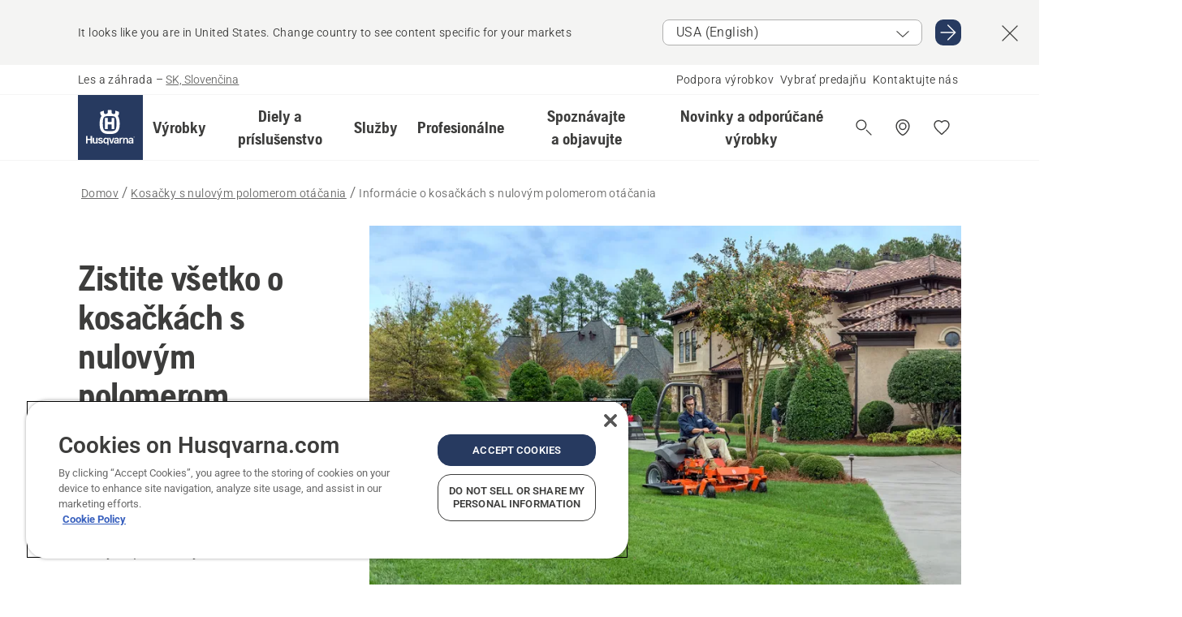

--- FILE ---
content_type: text/html; charset=utf-8
request_url: https://www.husqvarna.com/sk/kosacky-s-nulovym-polomerom-otacania/viac/
body_size: 48458
content:

<!DOCTYPE html>
<html class="no-js" lang="sk-sk" dir="ltr" data-theme="hbd">
<head>
    <meta charset="utf-8" />
    
    	<title>Zistite všetko o kosačk&#225;ch s nulov&#253;m polomerom ot&#225;čania | Husqvarna SK</title>
	<meta name="description" property="og:description" content="Kosačky s&#160;nulov&#253;m polomerom ot&#225;čania od spoločnosti Husqvarna pon&#250;kaj&#250; optim&#225;lnu &#250;činnosť pre t&#253;ch, ktor&#237; kosia v&#228;čšie tr&#225;vniky." />
	<link rel="canonical" href="https://www.husqvarna.com/sk/kosacky-s-nulovym-polomerom-otacania/viac/" />
	<meta property="og:title" content="Zistite všetko o kosačk&#225;ch s nulov&#253;m polomerom ot&#225;čania" />
	<meta property="og:image" content="https://www-static-nw.husqvarna.com/-/images/aprimo/husqvarna/zero-turn-mowers/photos/action/h350-0418.jpg?v=4ca17e7d152aa71&amp;format=opengraph-cover" />
	<meta property="og:image:type" content="opengraph-cover" />
	<meta property="og:image:width" content="1200" />
	<meta property="og:image:height" content="630" />
	<meta property="og:type" content="website" />
	<meta property="og:url" content="https://www.husqvarna.com/sk/kosacky-s-nulovym-polomerom-otacania/viac/" />
	<meta property="og:locale" content="sk_SK" />

    <meta name="viewport" content="width=device-width, initial-scale=1.0" />

    <link rel="preload" href="https://www-static-nw.husqvarna.com/static/hbd/hbd-core.1ca59195.css" as="style">
    <link rel="preload" href="https://www-static-nw.husqvarna.com/static/hbd/hbd.9e1be3dc.css" as="style">
    <link rel="preload" href="https://www-static-nw.husqvarna.com/static/hbd/runtime.ac1ff80f.js" as="script" crossorigin>
    <link rel="preload" href="https://www-static-nw.husqvarna.com/static/hbd/vendors.2c98486d.js" as="script" crossorigin>
    
    

    <link rel="preload" href="https://www-static-nw.husqvarna.com/static/hbd/hbd-core.99d874dd.js" as="script" crossorigin>
    <link rel="preload" href="https://www-static-nw.husqvarna.com/static/hbd/hbd-graphql.f3a493cf.js" as="script" crossorigin>
    <link rel="preload" href="https://www-static-nw.husqvarna.com/static/hbd/hbd.06d7aa24.js" as="script" crossorigin>
    
    


    <link rel="icon" href="https://www-static-nw.husqvarna.com/static/hbd/assets/hbd-favicon.6d6d9a4b.ico" sizes="any">

    <link rel="apple-touch-icon" href="https://www-static-nw.husqvarna.com/static/hbd/assets/hbd-touch-icon-iphone.843a0610.png">
    <link rel="apple-touch-icon" href="https://www-static-nw.husqvarna.com/static/hbd/assets/hbd-touch-icon-ipad.4b01de1e.png" sizes="152x152">
    <link rel="apple-touch-icon" href="https://www-static-nw.husqvarna.com/static/hbd/assets/hbd-touch-icon-iphone-retina.57cf865b.png" sizes="167x167">
    <link rel="apple-touch-icon" href="https://www-static-nw.husqvarna.com/static/hbd/assets/hbd-touch-icon-ipad-retina.7679ea01.png" sizes="180x180">

    <link rel="stylesheet" href="https://www-static-nw.husqvarna.com/static/hbd/vendors.8003d671.css" />
    
    

    <link rel="stylesheet" href="https://www-static-nw.husqvarna.com/static/hbd/hbd-core.1ca59195.css" />
    <link rel="stylesheet" href="https://www-static-nw.husqvarna.com/static/hbd/hbd.9e1be3dc.css" />
    
    


    
    

    
    

    
    

    <script>
        window.mapsKey = "AIzaSyBkxZ6MKHzEw2VKJbP5uBwIp-kGHaE6Qjk";
    </script>
    
    
    <script>trackingLayer = {
  "siteInfo": {
    "environment": "Production",
    "instance": "NXTEVOCD1",
    "version": "1.0.283-0-g550887ea20",
    "name": "hbd-sk-sk-sk",
    "language": "sk-sk",
    "languageCode": "sk",
    "countryCode": "sk"
  },
  "pageInfo": {
    "globalUrl": "/products-category/zero-turn-mowers/about",
    "globalTitle": "About zero-turn mowers",
    "template": "Product Category Content Page",
    "modified": "2023-01-10",
    "responseCode": 200,
    "itemId": "{AB641BBF-17C5-419C-B51C-34D7CDDA55CB}",
    "hrefLangId": "{C3A302FF-02C4-45E6-B2CE-4C88E18389CF}",
    "csuOwner": "GSP"
  }
};
dataLayer = [trackingLayer];</script>
        <!-- Google Tag Manager -->
<script>
    (function (w, d, s, l, i) {
        w[l] = w[l] || []; w[l].push({
            'gtm.start':
                new Date().getTime(), event: 'gtm.js'
        }); var f = d.getElementsByTagName(s)[0],
            j = d.createElement(s), dl = l != 'dataLayer' ? '&l=' + l : ''; j.async = true; j.src =
            'https://www.googletagmanager.com/gtm.js?id=' + i + dl; f.parentNode.insertBefore(j, f);
    })(window, document, 'script', 'dataLayer', 'GTM-NWGSNK5');</script>
 <!-- End Google Tag Manager -->

    <script src="https://cdn.cookielaw.org/scripttemplates/otSDKStub.js" crossorigin="anonymous" data-document-language="true" type="text/javascript" charset="UTF-8" data-domain-script="151f5b04-1638-46b5-8a9a-c1b14ac32d77"></script>
<script type="text/javascript">
    function OptanonWrapper() { }
</script>


    
    <script id="hbd-schema" type="application/ld+json">{
  "@context": "https://schema.org",
  "@graph": [
    {
      "@type": "ItemPage",
      "url": "https://www.husqvarna.com/sk/kosacky-s-nulovym-polomerom-otacania/viac/",
      "name": "Informácie o kosačkách s nulovým polomerom otáčania"
    },
    {
      "@type": "BreadcrumbList",
      "itemListElement": [
        {
          "@type": "ListItem",
          "name": "Domov",
          "item": "https://www.husqvarna.com/sk/",
          "position": 1
        },
        {
          "@type": "ListItem",
          "name": "Kosačky s nulovým polomerom otáčania",
          "item": "https://www.husqvarna.com/sk/kosacky-s-nulovym-polomerom-otacania/",
          "position": 2
        },
        {
          "@type": "ListItem",
          "name": "Informácie o kosačkách s nulovým polomerom otáčania",
          "item": "https://www.husqvarna.com/sk/kosacky-s-nulovym-polomerom-otacania/viac/",
          "position": 3
        }
      ]
    }
  ]
}</script>
    
    
</head>
<body>
        <!-- Google Tag Manager (noscript) -->
    <noscript>
        <iframe src="https://www.googletagmanager.com/ns.html?id=GTM-NWGSNK5" title="Google Tag Manager"
                height="0" width="0" style="display:none;visibility:hidden"></iframe>
    </noscript>
    <!-- End Google Tag Manager (noscript) -->


    <div class="hui-page hbd-page">

        


<div id="react_0HNJ2246O57IP"></div>
<script>window.addEventListener('DOMContentLoaded', function() {if (typeof(ReactDOMClient) !== "undefined") { ReactDOMClient.createRoot(document.getElementById("react_0HNJ2246O57IP")).render(React.createElement(CountrySuggest, {"description":"It looks like you are in {country}. Change country to see content specific for your markets","selectOtherMarket":"Other country or area","messages":{"countrySelector.selectMarketLabel":"Select market","countrySelector.goToMarketAriaLabel":"Go to {market}","countrySelector.closeButtonAriaLabel":"Close country suggestion banner"},"locale":"sk-SK"}))}});</script>


<div id="react_0HNJ2246O57IQ"></div>
<script>window.addEventListener('DOMContentLoaded', function() {if (typeof(ReactDOMClient) !== "undefined") { ReactDOMClient.createRoot(document.getElementById("react_0HNJ2246O57IQ")).render(React.createElement(TopBanner, {"links":[],"variant":"Primary"}))}});</script>


<div id="react_0HNJ2246O57K0"><header role="banner" aria-label="Main" class="_0TxBeWAvvsz+vk4hhHa9vQ==" data-ui-component="MainNavigation"><div class="XMHQLqF4SUc-6-BDqsF81g=="><div class="uSBxaC7n uiIh47Y7 uzfsTf03" style="--ui-sm-py:2"><div class="uoCsWAYD uy09N2ne uPSM6-iw uiytIAkK" style="--ui-sm-gap:5"><div class="uVQHIWAi"><div class="Otw42WHdOq33OiEBWGgo1g== ugRU3HGQ uQ4aIXV3"><span class="uzD7pFtNwXhNcpkwszZKIw==">Les a záhrada</span> <!-- -->–<!-- --> <button type="button" class="uo9X32Bd u32VY3YO fGtNKFe8iRS141ukKkPiCQ==">SK, Slovenčina</button></div></div><nav aria-label="Services"><ul class="uPSM6-iw uiytIAkK mYHwRlTnk+zfCqgatOT-5g==" style="--ui-sm-gap:2"><li class="_8wMRltLUraQvGgDbsjQ+ag== ugRU3HGQ uxv-9nLh uQ4aIXV3" style="--ui-sm-px:1"><a href="/sk/podpora/" target="" title="" class="uZHfHJIn">Podpora výrobkov</a></li><li class="_8wMRltLUraQvGgDbsjQ+ag== ugRU3HGQ uxv-9nLh uQ4aIXV3" style="--ui-sm-px:1"><a href="/sk/vyhladavac-predajni/" target="" title="" class="uZHfHJIn">Vybrať predajňu</a></li><li class="_8wMRltLUraQvGgDbsjQ+ag== ugRU3HGQ uxv-9nLh uQ4aIXV3" style="--ui-sm-px:1"><a href="/sk/podpora/kontakt/" target="" title="" class="uZHfHJIn">Kontaktujte nás</a></li></ul></nav></div></div></div><nav class="_77pHM-JHTSBT+EPE5DGvxA==" aria-label="Global"><div class="uSBxaC7n u6zSNzRt u3kAO-la"><div class="uoCsWAYD uPSM6-iw uY-d1Ts5 uiytIAkK" style="--ui-sm-gap:3;--ui-md-gap:4"><a id="76b7866290e740e89ce6351a16f06eb3" href="/sk/" class="uZHfHJIn uEj5WocNdINM0Urm5LHveQ==" aria-label="Domov"><svg aria-hidden="true" class="us-NkA9u u3IFqJL8 u-GWObsf u2cpEdV0" style="--ui-sm-s:10;--ui-lg-s:15"><use href="/static/hbd/assets/icons.76d299f6.svg#husqvarna-logo-text"></use></svg></a><div class="u7hPjq9s b2SlaLFu1+jqcHsW+4Y+uw=="><div class="u7hPjq9s u4TFckAP"><div id="navigation-mobile-focus-trap-firstTrap" tabindex="0"></div><div class="ubrBIuT0 uxv-9nLh uoCsWAYD uiytIAkK PeuLjE-ersS6zotFzInbbQ==" style="--ui-sm-px:2"><div class="ucHWfxgX"><p class="ugRU3HGQ uFi7JbtY"></p></div><button type="button" class="u3OpNcWE uLGRsYIv uaIJqYxQ uy-IAAOs" style="--ui-btn-cx:50%;--ui-btn-cy:50%" aria-label="Zatvoriť navigáciu"><svg aria-hidden="true" class="us-NkA9u uEC3XEnT u3IFqJL8" style="--ui-sm-s:5"><use href="/static/hbd/assets/icons.76d299f6.svg#close"></use></svg><span class="ub05h2c3"></span></button></div><div class="u7hPjq9s uiytIAkK uzwonL-u u5m-A9gv lvUmJ8bvxaPjtg-ZPIozwQ=="><div class="uGaFfQ4s uxv-9nLh ubE3ebLc uzfsTf03 u5nlXyxP u7hPjq9s uWPRFVaF uIg-hTmM" style="--ui-sm-px:6;--ui-lg-px:0;--ui-sm-py:3;--ui-lg-py:0"><div class="u7hPjq9s oBD4wcuDfDFXgyClNP76Lg=="><div class="OQ1fhZeHedPk-AjsJfeezA=="><div><div class="NQn52AVwHjwOFmJrBTm5Yw== XjlailUrV2bP-RqA+LYnOQ=="><button type="button" class="uo9X32Bd uxv-9nLh ur8NhxWr uzfsTf03 TFL5h9tGVKroYlKVY7J6bQ== XkUF-LJs9eW46umbiS8F1g==" style="--ui-sm-px:4;--ui-md-px:3;--ui-sm-py:3" aria-expanded="false"><span class="u7hPjq9s u18bDcVI uVlWFPAP uoCsWAYD uy09N2ne uPSM6-iw uiytIAkK buiDgiJ9y3SPg1VSKFN9uA==" style="--ui-sm-gap:4"><span class="X9D68nbjuhd172ecd9Wfow== ugRU3HGQ ujd3WTBv">Výrobky</span><svg aria-hidden="true" class="us-NkA9u ui-rtl-mirror VtqcbORui8y5RkkLxQDggA== u3IFqJL8" style="--ui-sm-s:4"><use href="/static/hbd/assets/icons.76d299f6.svg#angle-right"></use></svg></span></button><div class="u7hPjq9s kXdilRabscSe4z3w-lqxcg=="><div class="uSBxaC7n u6zSNzRt u3kAO-la"><div class="u7hPjq9s uzfsTf03 u5nlXyxP uiytIAkK _2i0aDB1RZKfG7AvCnQ4AqA==" style="--ui-sm-py:0;--ui-lg-py:10"><div class="u7hPjq9s ucE0xXE4 uVQHIWAi _8+3oB-uW4DaUU6j9zPGIxw==" style="--ui-lg-w:71" data-depth="2"><div class="-W-J9rZ4QZeo5-Ep2E033Q=="><button type="button" class="uo9X32Bd u7hPjq9s uQy-zy5Z pRy+lhrJQUOIQXLdo2nERQ==" style="--ui-sm-br:4"><div class="u18bDcVI uoCsWAYD uy09N2ne uPSM6-iw uiytIAkK" style="--ui-sm-gap:4"><p class="jx9YjxawtpFnz91SqZVTeg== ugRU3HGQ ufOfyEzZ">Pílenie dreva</p><svg aria-hidden="true" class="us-NkA9u ui-rtl-mirror u3IFqJL8" style="--ui-sm-s:4"><use href="/static/hbd/assets/icons.76d299f6.svg#angle-right"></use></svg></div></button></div><div class="-W-J9rZ4QZeo5-Ep2E033Q=="><button type="button" class="uo9X32Bd u7hPjq9s uQy-zy5Z pRy+lhrJQUOIQXLdo2nERQ==" style="--ui-sm-br:4"><div class="u18bDcVI uoCsWAYD uy09N2ne uPSM6-iw uiytIAkK" style="--ui-sm-gap:4"><p class="jx9YjxawtpFnz91SqZVTeg== ugRU3HGQ ufOfyEzZ">Kosenie trávy</p><svg aria-hidden="true" class="us-NkA9u ui-rtl-mirror u3IFqJL8" style="--ui-sm-s:4"><use href="/static/hbd/assets/icons.76d299f6.svg#angle-right"></use></svg></div></button></div><div class="-W-J9rZ4QZeo5-Ep2E033Q=="><button type="button" class="uo9X32Bd u7hPjq9s uQy-zy5Z pRy+lhrJQUOIQXLdo2nERQ==" style="--ui-sm-br:4"><div class="u18bDcVI uoCsWAYD uy09N2ne uPSM6-iw uiytIAkK" style="--ui-sm-gap:4"><p class="jx9YjxawtpFnz91SqZVTeg== ugRU3HGQ ufOfyEzZ">Vyžínanie trávy, strihanie kríkov a odstraňovanie náletov</p><svg aria-hidden="true" class="us-NkA9u ui-rtl-mirror u3IFqJL8" style="--ui-sm-s:4"><use href="/static/hbd/assets/icons.76d299f6.svg#angle-right"></use></svg></div></button></div><div class="-W-J9rZ4QZeo5-Ep2E033Q=="><button type="button" class="uo9X32Bd u7hPjq9s uQy-zy5Z pRy+lhrJQUOIQXLdo2nERQ==" style="--ui-sm-br:4"><div class="u18bDcVI uoCsWAYD uy09N2ne uPSM6-iw uiytIAkK" style="--ui-sm-gap:4"><p class="jx9YjxawtpFnz91SqZVTeg== ugRU3HGQ ufOfyEzZ">Starostlivosť o pôdu, trávnik a pozemky</p><svg aria-hidden="true" class="us-NkA9u ui-rtl-mirror u3IFqJL8" style="--ui-sm-s:4"><use href="/static/hbd/assets/icons.76d299f6.svg#angle-right"></use></svg></div></button></div><div class="-W-J9rZ4QZeo5-Ep2E033Q=="><button type="button" class="uo9X32Bd u7hPjq9s uQy-zy5Z pRy+lhrJQUOIQXLdo2nERQ==" style="--ui-sm-br:4"><div class="u18bDcVI uoCsWAYD uy09N2ne uPSM6-iw uiytIAkK" style="--ui-sm-gap:4"><p class="jx9YjxawtpFnz91SqZVTeg== ugRU3HGQ ufOfyEzZ">Čistenie povrchov</p><svg aria-hidden="true" class="us-NkA9u ui-rtl-mirror u3IFqJL8" style="--ui-sm-s:4"><use href="/static/hbd/assets/icons.76d299f6.svg#angle-right"></use></svg></div></button></div><div class="-W-J9rZ4QZeo5-Ep2E033Q=="><button type="button" class="uo9X32Bd u7hPjq9s uQy-zy5Z pRy+lhrJQUOIQXLdo2nERQ==" style="--ui-sm-br:4"><div class="u18bDcVI uoCsWAYD uy09N2ne uPSM6-iw uiytIAkK" style="--ui-sm-gap:4"><p class="jx9YjxawtpFnz91SqZVTeg== ugRU3HGQ ufOfyEzZ">Čerpadlá a generátory</p><svg aria-hidden="true" class="us-NkA9u ui-rtl-mirror u3IFqJL8" style="--ui-sm-s:4"><use href="/static/hbd/assets/icons.76d299f6.svg#angle-right"></use></svg></div></button></div><div class="-W-J9rZ4QZeo5-Ep2E033Q=="><button type="button" class="uo9X32Bd u7hPjq9s uQy-zy5Z pRy+lhrJQUOIQXLdo2nERQ==" style="--ui-sm-br:4"><div class="u18bDcVI uoCsWAYD uy09N2ne uPSM6-iw uiytIAkK" style="--ui-sm-gap:4"><p class="jx9YjxawtpFnz91SqZVTeg== ugRU3HGQ ufOfyEzZ">Akumulátorové výrobky</p><svg aria-hidden="true" class="us-NkA9u ui-rtl-mirror u3IFqJL8" style="--ui-sm-s:4"><use href="/static/hbd/assets/icons.76d299f6.svg#angle-right"></use></svg></div></button></div><div class="-W-J9rZ4QZeo5-Ep2E033Q=="><button type="button" class="uo9X32Bd u7hPjq9s uQy-zy5Z pRy+lhrJQUOIQXLdo2nERQ==" style="--ui-sm-br:4"><div class="u18bDcVI uoCsWAYD uy09N2ne uPSM6-iw uiytIAkK" style="--ui-sm-gap:4"><p class="jx9YjxawtpFnz91SqZVTeg== ugRU3HGQ ufOfyEzZ">Ochranné oblečenie a vybavenie pre prácu a voľný čas</p><svg aria-hidden="true" class="us-NkA9u ui-rtl-mirror u3IFqJL8" style="--ui-sm-s:4"><use href="/static/hbd/assets/icons.76d299f6.svg#angle-right"></use></svg></div></button></div><div class="-W-J9rZ4QZeo5-Ep2E033Q=="><button type="button" class="uo9X32Bd u7hPjq9s uQy-zy5Z pRy+lhrJQUOIQXLdo2nERQ==" style="--ui-sm-br:4"><div class="u18bDcVI uoCsWAYD uy09N2ne uPSM6-iw uiytIAkK" style="--ui-sm-gap:4"><p class="jx9YjxawtpFnz91SqZVTeg== ugRU3HGQ ufOfyEzZ">Diely a príslušenstvo</p><svg aria-hidden="true" class="us-NkA9u ui-rtl-mirror u3IFqJL8" style="--ui-sm-s:4"><use href="/static/hbd/assets/icons.76d299f6.svg#angle-right"></use></svg></div></button></div><div class="-W-J9rZ4QZeo5-Ep2E033Q=="><button type="button" class="uo9X32Bd u7hPjq9s uQy-zy5Z pRy+lhrJQUOIQXLdo2nERQ==" style="--ui-sm-br:4"><div class="u18bDcVI uoCsWAYD uy09N2ne uPSM6-iw uiytIAkK" style="--ui-sm-gap:4"><p class="jx9YjxawtpFnz91SqZVTeg== ugRU3HGQ ufOfyEzZ">Uskladnenie</p><svg aria-hidden="true" class="us-NkA9u ui-rtl-mirror u3IFqJL8" style="--ui-sm-s:4"><use href="/static/hbd/assets/icons.76d299f6.svg#angle-right"></use></svg></div></button></div></div><div class="u7hPjq9s uWswdYXc uQS9r--H uiytIAkK WkEDtZkgC+40Lw8boYJ2qw==" data-depth="3"><div class="ucHWfxgX uHXX0h5Y _6UOc4C0vnhav0d3+YsdBWg=="><div class="uiytIAkK uzwonL-u u5m-A9gv UHSSs8xTz2RiBtlmwOG7Sw=="><div class="uGaFfQ4s uZPpfqyY uoNhSvTV uBwO2KAL urQOBR1Y uWPRFVaF uemGGq7c" style="--ui-sm-pr:0;--ui-lg-pr:7;--ui-sm-pl:0;--ui-lg-pl:15"><div><div class="o9vVNf-rpSGSZ89XN8g8Xw=="><div style="width:50%"><div class="uUjJLonN UeLm27Vt5pb3WicR6onRVQ==" style="--ui-sm-mb:8"><div id="link-group-title_retazovePily" class="eKweNcVlyCgajR+zjBZJPg== ugRU3HGQ uUjJLonN ufOfyEzZ" style="--ui-sm-mb:3">Reťazové píly</div><ul class="EEh7+UCRq-JKFpuVwu2vXQ==" aria-labelledby="link-group-title_retazovePily"><li class="qbJuONFqWw8KTndKhl89Zw== ugRU3HGQ uQ4aIXV3"><a href="/sk/retazove-pily/" class="uZHfHJIn pRKxpccoL3RWAFYoYQ179g==">Reťazové píly - všetky výrobky</a></li><li class="qbJuONFqWw8KTndKhl89Zw== ugRU3HGQ uQ4aIXV3"><a href="/sk/retazove-pily/profesionalne-retazove-pily/" class="uZHfHJIn pRKxpccoL3RWAFYoYQ179g==">Profesionálne reťazové píly</a></li><li class="qbJuONFqWw8KTndKhl89Zw== ugRU3HGQ uQ4aIXV3"><a href="/sk/retazove-pily/akumulatorove-a-elektricke-retazove-pily/" class="uZHfHJIn pRKxpccoL3RWAFYoYQ179g==">Akumulátorové a elektrické reťazové píly</a></li><li class="qbJuONFqWw8KTndKhl89Zw== ugRU3HGQ uQ4aIXV3"><a href="/sk/retazove-pily/benzinove-retazove-pily/" class="uZHfHJIn pRKxpccoL3RWAFYoYQ179g==">Benzínové reťazové píly</a></li><li class="qbJuONFqWw8KTndKhl89Zw== ugRU3HGQ uQ4aIXV3"><a href="/sk/retazove-pily/retazove-pily-na-starostlivost-o-stromy/" class="uZHfHJIn pRKxpccoL3RWAFYoYQ179g==">Reťazové píly na starostlivosť o stromy</a></li><li class="qbJuONFqWw8KTndKhl89Zw== ugRU3HGQ uQ4aIXV3"><a href="/sk/diely-a-prislusenstvo-pre-retazove-pily/" class="uZHfHJIn pRKxpccoL3RWAFYoYQ179g==">Všetky diely Pre reťazové píly</a></li></ul></div><div class="uUjJLonN UeLm27Vt5pb3WicR6onRVQ==" style="--ui-sm-mb:0"><div id="link-group-title_akumulatorovePrerezavaciePily" class="eKweNcVlyCgajR+zjBZJPg== ugRU3HGQ uUjJLonN ufOfyEzZ" style="--ui-sm-mb:3">Akumulátorové prerezávacie píly</div><ul class="EEh7+UCRq-JKFpuVwu2vXQ==" aria-labelledby="link-group-title_akumulatorovePrerezavaciePily"><li class="qbJuONFqWw8KTndKhl89Zw== ugRU3HGQ uQ4aIXV3"><a href="/sk/akumulatorove-prerezavacie-pily/" class="uZHfHJIn pRKxpccoL3RWAFYoYQ179g==">Akumulátorové prerezávacie píly - všetky výrobky</a></li></ul></div></div><div style="width:50%"><div class="uUjJLonN UeLm27Vt5pb3WicR6onRVQ==" style="--ui-sm-mb:8"><div id="link-group-title_vyvetvovaciePilyNaTyci" class="eKweNcVlyCgajR+zjBZJPg== ugRU3HGQ uUjJLonN ufOfyEzZ" style="--ui-sm-mb:3">Vyvetvovacie píly na tyči</div><ul class="EEh7+UCRq-JKFpuVwu2vXQ==" aria-labelledby="link-group-title_vyvetvovaciePilyNaTyci"><li class="qbJuONFqWw8KTndKhl89Zw== ugRU3HGQ uQ4aIXV3"><a href="/sk/vyvetvovacie-pily-na-tyci/" class="uZHfHJIn pRKxpccoL3RWAFYoYQ179g==">Vyvetvovacie píly na tyči - všetky výrobky</a></li><li class="qbJuONFqWw8KTndKhl89Zw== ugRU3HGQ uQ4aIXV3"><a href="/sk/vyvetvovacie-pily-na-tyci/profesionalne-tycove-vyvetvovacie-pily/" class="uZHfHJIn pRKxpccoL3RWAFYoYQ179g==">Profesionálne vyvetvovacie píly na tyči</a></li><li class="qbJuONFqWw8KTndKhl89Zw== ugRU3HGQ uQ4aIXV3"><a href="/sk/vyvetvovacie-pily-na-tyci/akumulatorove-a-elektricke-tycove-vyvetvovacie-pily/" class="uZHfHJIn pRKxpccoL3RWAFYoYQ179g==">Akumulátorové a elektrické vyvetvovacie píly na tyči</a></li><li class="qbJuONFqWw8KTndKhl89Zw== ugRU3HGQ uQ4aIXV3"><a href="/sk/vyvetvovacie-pily-na-tyci/benzinove-vyvetvovacie-pily/" class="uZHfHJIn pRKxpccoL3RWAFYoYQ179g==">Benzínové vyvetvovacie píly na tyči</a></li><li class="qbJuONFqWw8KTndKhl89Zw== ugRU3HGQ uQ4aIXV3"><a href="/sk/diely-a-prislusenstvo-pre-vyvetvovacie-pily-na-tyci/" class="uZHfHJIn pRKxpccoL3RWAFYoYQ179g==">Všetky diely Pre tyčové vyvetvovacie píly</a></li></ul></div></div></div></div></div></div></div><div class="um1EQgy- uVQHIWAi"><div class="xAH2w+5ebH696x92Kx0-og=="><div class="s-Cazjv0GCC0BV2R4zeycQ== ugRU3HGQ uUjJLonN ufOfyEzZ" style="--ui-sm-mb:3">Tiež si pozrite</div><ul class="faxdOLQmEUIN1IDU9u82hQ=="><li class="UzfNh-QBouRiq0Xj9LRSDg== ugRU3HGQ uQ4aIXV3"><a href="/sk/ucte-sa-a-objavujte/prirucka-k-listam-a-retaziam/" class="uZHfHJIn Vfwu2SwB2mQinKhNngvUiA==">Príručka k lištám a reťaziam</a></li><li class="UzfNh-QBouRiq0Xj9LRSDg== ugRU3HGQ uQ4aIXV3"><a href="/sk/lesnicke-nastroje-a-sekery/" class="uZHfHJIn Vfwu2SwB2mQinKhNngvUiA==">Lesnícke nástroje a sekery</a></li><li class="UzfNh-QBouRiq0Xj9LRSDg== ugRU3HGQ uQ4aIXV3"><a href="/sk/sluzby/fleet-services/" class="uZHfHJIn Vfwu2SwB2mQinKhNngvUiA==">Husqvarna Fleet Services™</a></li></ul></div></div></div><div class="u7hPjq9s uWswdYXc uQS9r--H uiytIAkK WkEDtZkgC+40Lw8boYJ2qw==" data-depth="3"><div class="ucHWfxgX uHXX0h5Y _6UOc4C0vnhav0d3+YsdBWg=="><div class="uiytIAkK uzwonL-u u5m-A9gv UHSSs8xTz2RiBtlmwOG7Sw=="><div class="uGaFfQ4s uZPpfqyY uoNhSvTV uBwO2KAL urQOBR1Y uWPRFVaF uemGGq7c" style="--ui-sm-pr:0;--ui-lg-pr:7;--ui-sm-pl:0;--ui-lg-pl:15"><div><div class="o9vVNf-rpSGSZ89XN8g8Xw=="><div style="width:50%"><div class="uUjJLonN UeLm27Vt5pb3WicR6onRVQ==" style="--ui-sm-mb:8"><div id="link-group-title_robotickeKosacky" class="eKweNcVlyCgajR+zjBZJPg== ugRU3HGQ uUjJLonN ufOfyEzZ" style="--ui-sm-mb:3">Robotické kosačky</div><ul class="EEh7+UCRq-JKFpuVwu2vXQ==" aria-labelledby="link-group-title_robotickeKosacky"><li class="qbJuONFqWw8KTndKhl89Zw== ugRU3HGQ uQ4aIXV3"><a href="/sk/roboticke-kosacky/" class="uZHfHJIn pRKxpccoL3RWAFYoYQ179g==">Robotické kosačky - všetky výrobky</a></li><li class="qbJuONFqWw8KTndKhl89Zw== ugRU3HGQ uQ4aIXV3"><a href="/sk/roboticke-kosacky/profesionalne-roboticke-kosacky/" class="uZHfHJIn pRKxpccoL3RWAFYoYQ179g==">Profesionálne robotické kosačky</a></li><li class="qbJuONFqWw8KTndKhl89Zw== ugRU3HGQ uQ4aIXV3"><a href="/sk/roboticke-kosacky/domace-roboticke-zahradne-kosacky/" class="uZHfHJIn pRKxpccoL3RWAFYoYQ179g==">Domáce robotické záhradné kosačky</a></li><li class="qbJuONFqWw8KTndKhl89Zw== ugRU3HGQ uQ4aIXV3"><a href="/sk/roboticke-kosacky/without-perimeter-wire/" class="uZHfHJIn pRKxpccoL3RWAFYoYQ179g==">Robotické kosačky bez obvodového kábla</a></li><li class="qbJuONFqWw8KTndKhl89Zw== ugRU3HGQ uQ4aIXV3"><a href="/sk/diely-a-prislusenstvo-pre-roboticke-kosacky/" class="uZHfHJIn pRKxpccoL3RWAFYoYQ179g==">Všetky diely Pre robotické kosačky</a></li></ul></div><div class="uUjJLonN UeLm27Vt5pb3WicR6onRVQ==" style="--ui-sm-mb:8"><div id="link-group-title_kosackySNulovymPolomeromOtacania" class="eKweNcVlyCgajR+zjBZJPg== ugRU3HGQ uUjJLonN ufOfyEzZ" style="--ui-sm-mb:3">Kosačky s nulovým polomerom otáčania</div><ul class="EEh7+UCRq-JKFpuVwu2vXQ==" aria-labelledby="link-group-title_kosackySNulovymPolomeromOtacania"><li class="qbJuONFqWw8KTndKhl89Zw== ugRU3HGQ uQ4aIXV3"><a href="/sk/kosacky-s-nulovym-polomerom-otacania/" class="uZHfHJIn pRKxpccoL3RWAFYoYQ179g==">Kosačky s nulovým polomerom otáčania - všetky výrobky</a></li><li class="qbJuONFqWw8KTndKhl89Zw== ugRU3HGQ uQ4aIXV3"><a href="/sk/kosacky-s-nulovym-polomerom-otacania/profesionalne-kosacky-s-nulovym-polomerom-otacania/" class="uZHfHJIn pRKxpccoL3RWAFYoYQ179g==">Profesionálne kosačky s nulovým polomerom otáčania</a></li><li class="qbJuONFqWw8KTndKhl89Zw== ugRU3HGQ uQ4aIXV3"><a href="/sk/diely-a-prislusenstvo-pre-kosacky-s-nulovym-polomerom-otacania/" class="uZHfHJIn pRKxpccoL3RWAFYoYQ179g==">Všetky diely Pre kosačky s nulovým polomerom otáčania</a></li></ul></div><div class="uUjJLonN UeLm27Vt5pb3WicR6onRVQ==" style="--ui-sm-mb:0"><div id="link-group-title_zahradneTraktory" class="eKweNcVlyCgajR+zjBZJPg== ugRU3HGQ uUjJLonN ufOfyEzZ" style="--ui-sm-mb:3">Záhradné traktory</div><ul class="EEh7+UCRq-JKFpuVwu2vXQ==" aria-labelledby="link-group-title_zahradneTraktory"><li class="qbJuONFqWw8KTndKhl89Zw== ugRU3HGQ uQ4aIXV3"><a href="/sk/zahradne-traktory/" class="uZHfHJIn pRKxpccoL3RWAFYoYQ179g==">Záhradné traktory - všetky výrobky</a></li><li class="qbJuONFqWw8KTndKhl89Zw== ugRU3HGQ uQ4aIXV3"><a href="/sk/diely-a-prislusenstvo-pre-zahradne-traktory/" class="uZHfHJIn pRKxpccoL3RWAFYoYQ179g==">Všetky diely Pre záhradné traktory</a></li></ul></div></div><div style="width:50%"><div class="uUjJLonN UeLm27Vt5pb3WicR6onRVQ==" style="--ui-sm-mb:8"><div id="link-group-title_kosackyNaTravu" class="eKweNcVlyCgajR+zjBZJPg== ugRU3HGQ uUjJLonN ufOfyEzZ" style="--ui-sm-mb:3">Kosačky na trávu</div><ul class="EEh7+UCRq-JKFpuVwu2vXQ==" aria-labelledby="link-group-title_kosackyNaTravu"><li class="qbJuONFqWw8KTndKhl89Zw== ugRU3HGQ uQ4aIXV3"><a href="/sk/kosacky-na-travu/" class="uZHfHJIn pRKxpccoL3RWAFYoYQ179g==">Kosačky na trávu - všetky výrobky</a></li><li class="qbJuONFqWw8KTndKhl89Zw== ugRU3HGQ uQ4aIXV3"><a href="/sk/kosacky-na-travu/profesionalne-kosacky-na-travu/" class="uZHfHJIn pRKxpccoL3RWAFYoYQ179g==">Profesionálne kosačky na trávu</a></li><li class="qbJuONFqWw8KTndKhl89Zw== ugRU3HGQ uQ4aIXV3"><a href="/sk/kosacky-na-travu/akumulatorove-a-elektricke-kosacky-na-travu/" class="uZHfHJIn pRKxpccoL3RWAFYoYQ179g==">Akumulátorové a elektrické kosačky na trávu</a></li><li class="qbJuONFqWw8KTndKhl89Zw== ugRU3HGQ uQ4aIXV3"><a href="/sk/kosacky-na-travu/benzinove-kosacky-na-travu/" class="uZHfHJIn pRKxpccoL3RWAFYoYQ179g==">Benzínové kosačky na trávu</a></li><li class="qbJuONFqWw8KTndKhl89Zw== ugRU3HGQ uQ4aIXV3"><a href="/sk/diely-a-prislusenstvo-pre-kosacky-na-travu/" class="uZHfHJIn pRKxpccoL3RWAFYoYQ179g==">Všetky diely Pre kosačky na trávu</a></li></ul></div><div class="uUjJLonN UeLm27Vt5pb3WicR6onRVQ==" style="--ui-sm-mb:8"><div id="link-group-title_kosackySoSediacouObsluhouAVpreduZavesenymZacimUstrojenstvom" class="eKweNcVlyCgajR+zjBZJPg== ugRU3HGQ uUjJLonN ufOfyEzZ" style="--ui-sm-mb:3">Kosačky so sediacou obsluhou a vpredu zaveseným žacím ústrojenstvom</div><ul class="EEh7+UCRq-JKFpuVwu2vXQ==" aria-labelledby="link-group-title_kosackySoSediacouObsluhouAVpreduZavesenymZacimUstrojenstvom"><li class="qbJuONFqWw8KTndKhl89Zw== ugRU3HGQ uQ4aIXV3"><a href="/sk/ridery/" class="uZHfHJIn pRKxpccoL3RWAFYoYQ179g==">Ridery - všetky výrobky</a></li><li class="qbJuONFqWw8KTndKhl89Zw== ugRU3HGQ uQ4aIXV3"><a href="/sk/ridery/profesionalne-ridery/" class="uZHfHJIn pRKxpccoL3RWAFYoYQ179g==">Komerčné ridery</a></li><li class="qbJuONFqWw8KTndKhl89Zw== ugRU3HGQ uQ4aIXV3"><a href="/sk/ridery/ridery-pre-majitelov-domov/" class="uZHfHJIn pRKxpccoL3RWAFYoYQ179g==">Ridery pre majiteľov domov</a></li><li class="qbJuONFqWw8KTndKhl89Zw== ugRU3HGQ uQ4aIXV3"><a href="/sk/diely-a-prislusenstvo-pre-ridery/" class="uZHfHJIn pRKxpccoL3RWAFYoYQ179g==">Všetky diely Pre kosačky so sediacou obsluhou a kosením vpredu</a></li></ul></div></div></div></div></div></div></div><div class="um1EQgy- uVQHIWAi"><div class="xAH2w+5ebH696x92Kx0-og=="><div class="s-Cazjv0GCC0BV2R4zeycQ== ugRU3HGQ uUjJLonN ufOfyEzZ" style="--ui-sm-mb:3">Tiež si pozrite</div><ul class="faxdOLQmEUIN1IDU9u82hQ=="><li class="UzfNh-QBouRiq0Xj9LRSDg== ugRU3HGQ uQ4aIXV3"><a href="/sk/ucte-sa-a-objavujte/sprievodca-kupou-kosacky-automower/" class="uZHfHJIn Vfwu2SwB2mQinKhNngvUiA==">Sprievodca kúpou kosačky Automower</a></li><li class="UzfNh-QBouRiq0Xj9LRSDg== ugRU3HGQ uQ4aIXV3"><a href="/sk/ucte-sa-a-objavujte/ceora-menime-svet-odbornikov-na-starostlivost-o-travniky/" class="uZHfHJIn Vfwu2SwB2mQinKhNngvUiA==">Husqvarna CEORA™ – profesionálna starostlivosť o trávnaté plochy</a></li><li class="UzfNh-QBouRiq0Xj9LRSDg== ugRU3HGQ uQ4aIXV3"><a href="/sk/sluzby/automower-connect/" class="uZHfHJIn Vfwu2SwB2mQinKhNngvUiA==">Automower® Connect</a></li></ul></div></div></div><div class="u7hPjq9s uWswdYXc uQS9r--H uiytIAkK WkEDtZkgC+40Lw8boYJ2qw==" data-depth="3"><div class="ucHWfxgX uHXX0h5Y _6UOc4C0vnhav0d3+YsdBWg=="><div class="uiytIAkK uzwonL-u u5m-A9gv UHSSs8xTz2RiBtlmwOG7Sw=="><div class="uGaFfQ4s uZPpfqyY uoNhSvTV uBwO2KAL urQOBR1Y uWPRFVaF uemGGq7c" style="--ui-sm-pr:0;--ui-lg-pr:7;--ui-sm-pl:0;--ui-lg-pl:15"><div><div class="o9vVNf-rpSGSZ89XN8g8Xw=="><div style="width:50%"><div class="uUjJLonN UeLm27Vt5pb3WicR6onRVQ==" style="--ui-sm-mb:8"><div id="link-group-title_krovinorezy" class="eKweNcVlyCgajR+zjBZJPg== ugRU3HGQ uUjJLonN ufOfyEzZ" style="--ui-sm-mb:3">Krovinorezy</div><ul class="EEh7+UCRq-JKFpuVwu2vXQ==" aria-labelledby="link-group-title_krovinorezy"><li class="qbJuONFqWw8KTndKhl89Zw== ugRU3HGQ uQ4aIXV3"><a href="/sk/krovinorezy/" class="uZHfHJIn pRKxpccoL3RWAFYoYQ179g==">Krovinorezy - všetky výrobky</a></li><li class="qbJuONFqWw8KTndKhl89Zw== ugRU3HGQ uQ4aIXV3"><a href="/sk/krovinorezy/profesionalne-krovinorezy/" class="uZHfHJIn pRKxpccoL3RWAFYoYQ179g==">Profesionálne krovinorezy</a></li><li class="qbJuONFqWw8KTndKhl89Zw== ugRU3HGQ uQ4aIXV3"><a href="/sk/krovinorezy/akumulatorove-a-elektricke-krovinorezy/" class="uZHfHJIn pRKxpccoL3RWAFYoYQ179g==">Akumulátorové a elektrické krovinorezy</a></li><li class="qbJuONFqWw8KTndKhl89Zw== ugRU3HGQ uQ4aIXV3"><a href="/sk/krovinorezy/benzinove-krovinorezy/" class="uZHfHJIn pRKxpccoL3RWAFYoYQ179g==">Benzínové krovinorezy</a></li><li class="qbJuONFqWw8KTndKhl89Zw== ugRU3HGQ uQ4aIXV3"><a href="/sk/diely-a-prislusenstvo-pre-vyzinace-travy-a-krovinorezy/" class="uZHfHJIn pRKxpccoL3RWAFYoYQ179g==">Všetky diely Pre vyžínače trávy a krovinorezy</a></li></ul></div><div class="uUjJLonN UeLm27Vt5pb3WicR6onRVQ==" style="--ui-sm-mb:0"><div id="link-group-title_nozniceNaZivePloty" class="eKweNcVlyCgajR+zjBZJPg== ugRU3HGQ uUjJLonN ufOfyEzZ" style="--ui-sm-mb:3">Nožnice na živé ploty</div><ul class="EEh7+UCRq-JKFpuVwu2vXQ==" aria-labelledby="link-group-title_nozniceNaZivePloty"><li class="qbJuONFqWw8KTndKhl89Zw== ugRU3HGQ uQ4aIXV3"><a href="/sk/plotostrihy/" class="uZHfHJIn pRKxpccoL3RWAFYoYQ179g==">Nožnice na živé ploty - všetky výrobky</a></li><li class="qbJuONFqWw8KTndKhl89Zw== ugRU3HGQ uQ4aIXV3"><a href="/sk/plotostrihy/profesionalne-plotostrihy/" class="uZHfHJIn pRKxpccoL3RWAFYoYQ179g==">Profesionálne nožnice na živé ploty</a></li><li class="qbJuONFqWw8KTndKhl89Zw== ugRU3HGQ uQ4aIXV3"><a href="/sk/plotostrihy/akumulatorove-a-elektricke-plotostrihy/" class="uZHfHJIn pRKxpccoL3RWAFYoYQ179g==">Akumulátorové a elektrické nožnice na živý plot</a></li><li class="qbJuONFqWw8KTndKhl89Zw== ugRU3HGQ uQ4aIXV3"><a href="/sk/plotostrihy/benzinove-plotostrihy/" class="uZHfHJIn pRKxpccoL3RWAFYoYQ179g==">Benzínové nožnice na živé ploty</a></li><li class="qbJuONFqWw8KTndKhl89Zw== ugRU3HGQ uQ4aIXV3"><a href="/sk/plotostrihy/noznice-na-zive-ploty-na-tyci/" class="uZHfHJIn pRKxpccoL3RWAFYoYQ179g==">Nožnice na živé ploty na tyči</a></li><li class="qbJuONFqWw8KTndKhl89Zw== ugRU3HGQ uQ4aIXV3"><a href="/sk/plotostrihy/shrub-shears/" class="uZHfHJIn pRKxpccoL3RWAFYoYQ179g==">Nožnice na kríky</a></li><li class="qbJuONFqWw8KTndKhl89Zw== ugRU3HGQ uQ4aIXV3"><a href="/sk/diely-a-prislusenstvo-pre-plotostrihy/" class="uZHfHJIn pRKxpccoL3RWAFYoYQ179g==">Všetky diely Pre plotostrihy Husqvarna</a></li></ul></div></div><div style="width:50%"><div class="uUjJLonN UeLm27Vt5pb3WicR6onRVQ==" style="--ui-sm-mb:8"><div id="link-group-title_vyzinaceTravy" class="eKweNcVlyCgajR+zjBZJPg== ugRU3HGQ uUjJLonN ufOfyEzZ" style="--ui-sm-mb:3">Vyžínače trávy</div><ul class="EEh7+UCRq-JKFpuVwu2vXQ==" aria-labelledby="link-group-title_vyzinaceTravy"><li class="qbJuONFqWw8KTndKhl89Zw== ugRU3HGQ uQ4aIXV3"><a href="/sk/vyzinace-travy/" class="uZHfHJIn pRKxpccoL3RWAFYoYQ179g==">Vyžínače trávy - všetky výrobky</a></li><li class="qbJuONFqWw8KTndKhl89Zw== ugRU3HGQ uQ4aIXV3"><a href="/sk/vyzinace-travy/profesionalne-vyzinace-travy/" class="uZHfHJIn pRKxpccoL3RWAFYoYQ179g==">Profesionálne vyžínače trávy</a></li><li class="qbJuONFqWw8KTndKhl89Zw== ugRU3HGQ uQ4aIXV3"><a href="/sk/vyzinace-travy/akumulatorove-a-elektricke-vyzinace-travy/" class="uZHfHJIn pRKxpccoL3RWAFYoYQ179g==">Akumulátorové a elektrické vyžínače trávy</a></li><li class="qbJuONFqWw8KTndKhl89Zw== ugRU3HGQ uQ4aIXV3"><a href="/sk/vyzinace-travy/benzinove-vyzinace-travy/" class="uZHfHJIn pRKxpccoL3RWAFYoYQ179g==">Benzínové vyžínače trávy</a></li><li class="qbJuONFqWw8KTndKhl89Zw== ugRU3HGQ uQ4aIXV3"><a href="/sk/vyzinace-travy/kombinovane-vyzinace-a-krovinorezy/" class="uZHfHJIn pRKxpccoL3RWAFYoYQ179g==">Kombinované vyžínače</a></li><li class="qbJuONFqWw8KTndKhl89Zw== ugRU3HGQ uQ4aIXV3"><a href="/sk/diely-a-prislusenstvo-pre-vyzinace-travy-a-krovinorezy/" class="uZHfHJIn pRKxpccoL3RWAFYoYQ179g==">Všetky diely Pre vyžínače trávy a krovinorezy</a></li></ul></div></div></div></div></div></div></div><div class="um1EQgy- uVQHIWAi"><div class="xAH2w+5ebH696x92Kx0-og=="><div class="s-Cazjv0GCC0BV2R4zeycQ== ugRU3HGQ uUjJLonN ufOfyEzZ" style="--ui-sm-mb:3">Tiež si pozrite</div><ul class="faxdOLQmEUIN1IDU9u82hQ=="><li class="UzfNh-QBouRiq0Xj9LRSDg== ugRU3HGQ uQ4aIXV3"><a href="/sk/vyzinacie-hlavy/" class="uZHfHJIn Vfwu2SwB2mQinKhNngvUiA==">Vyžínacie hlavy</a></li><li class="UzfNh-QBouRiq0Xj9LRSDg== ugRU3HGQ uQ4aIXV3"><a href="/sk/vyzinacie-lanka/" class="uZHfHJIn Vfwu2SwB2mQinKhNngvUiA==">Vyžínacie lanká</a></li><li class="UzfNh-QBouRiq0Xj9LRSDg== ugRU3HGQ uQ4aIXV3"><a href="/sk/sluzby/fleet-services/" class="uZHfHJIn Vfwu2SwB2mQinKhNngvUiA==">Husqvarna Fleet Services™</a></li></ul></div></div></div><div class="u7hPjq9s uWswdYXc uQS9r--H uiytIAkK WkEDtZkgC+40Lw8boYJ2qw==" data-depth="3"><div class="ucHWfxgX uHXX0h5Y _6UOc4C0vnhav0d3+YsdBWg=="><div class="uiytIAkK uzwonL-u u5m-A9gv UHSSs8xTz2RiBtlmwOG7Sw=="><div class="uGaFfQ4s uZPpfqyY uoNhSvTV uBwO2KAL urQOBR1Y uWPRFVaF uemGGq7c" style="--ui-sm-pr:0;--ui-lg-pr:7;--ui-sm-pl:0;--ui-lg-pl:15"><div><div class="o9vVNf-rpSGSZ89XN8g8Xw=="><div style="width:50%"><div class="uUjJLonN UeLm27Vt5pb3WicR6onRVQ==" style="--ui-sm-mb:8"><div id="link-group-title_fukace" class="eKweNcVlyCgajR+zjBZJPg== ugRU3HGQ uUjJLonN ufOfyEzZ" style="--ui-sm-mb:3">Fúkače</div><ul class="EEh7+UCRq-JKFpuVwu2vXQ==" aria-labelledby="link-group-title_fukace"><li class="qbJuONFqWw8KTndKhl89Zw== ugRU3HGQ uQ4aIXV3"><a href="/sk/fukace/" class="uZHfHJIn pRKxpccoL3RWAFYoYQ179g==">Fúkače - všetky výrobky</a></li><li class="qbJuONFqWw8KTndKhl89Zw== ugRU3HGQ uQ4aIXV3"><a href="/sk/fukace/profesionalne-fukace/" class="uZHfHJIn pRKxpccoL3RWAFYoYQ179g==">Profesionálne fúkače</a></li><li class="qbJuONFqWw8KTndKhl89Zw== ugRU3HGQ uQ4aIXV3"><a href="/sk/fukace/akumulatorove-a-elektricke-fukace-listia/" class="uZHfHJIn pRKxpccoL3RWAFYoYQ179g==">Akumulátorové a elektrické fúkačie lístia</a></li><li class="qbJuONFqWw8KTndKhl89Zw== ugRU3HGQ uQ4aIXV3"><a href="/sk/fukace/benzinove-fukace-listia/" class="uZHfHJIn pRKxpccoL3RWAFYoYQ179g==">Benzínové fúkače lístia</a></li><li class="qbJuONFqWw8KTndKhl89Zw== ugRU3HGQ uQ4aIXV3"><a href="/sk/diely-a-prislusenstvo-pre-fukace-listia/" class="uZHfHJIn pRKxpccoL3RWAFYoYQ179g==">Všetky diely Pre fúkače lístia</a></li></ul></div><div class="uUjJLonN UeLm27Vt5pb3WicR6onRVQ==" style="--ui-sm-mb:8"><div id="link-group-title_snehoveFrezy" class="eKweNcVlyCgajR+zjBZJPg== ugRU3HGQ uUjJLonN ufOfyEzZ" style="--ui-sm-mb:3">Snehové frézy</div><ul class="EEh7+UCRq-JKFpuVwu2vXQ==" aria-labelledby="link-group-title_snehoveFrezy"><li class="qbJuONFqWw8KTndKhl89Zw== ugRU3HGQ uQ4aIXV3"><a href="/sk/snehove-frezy/" class="uZHfHJIn pRKxpccoL3RWAFYoYQ179g==">Snehové frézy - všetky výrobky</a></li><li class="qbJuONFqWw8KTndKhl89Zw== ugRU3HGQ uQ4aIXV3"><a href="/sk/snehove-frezy/domace-snehove-frezy/" class="uZHfHJIn pRKxpccoL3RWAFYoYQ179g==">Domáce snehové frézy</a></li><li class="qbJuONFqWw8KTndKhl89Zw== ugRU3HGQ uQ4aIXV3"><a href="/sk/snehove-frezy/elektricke-snehove-frezy/" class="uZHfHJIn pRKxpccoL3RWAFYoYQ179g==">Elektrické snehové frézy</a></li><li class="qbJuONFqWw8KTndKhl89Zw== ugRU3HGQ uQ4aIXV3"><a href="/sk/diely-a-prislusenstvo-pre-snehove-frezy/" class="uZHfHJIn pRKxpccoL3RWAFYoYQ179g==">Všetky diely Pre snehové frézy</a></li></ul></div><div class="uUjJLonN UeLm27Vt5pb3WicR6onRVQ==" style="--ui-sm-mb:0"><div id="link-group-title_drvice" class="eKweNcVlyCgajR+zjBZJPg== ugRU3HGQ uUjJLonN ufOfyEzZ" style="--ui-sm-mb:3">Drviče</div><ul class="EEh7+UCRq-JKFpuVwu2vXQ==" aria-labelledby="link-group-title_drvice"><li class="qbJuONFqWw8KTndKhl89Zw== ugRU3HGQ uQ4aIXV3"><a href="/sk/drvice/" class="uZHfHJIn pRKxpccoL3RWAFYoYQ179g==">Drviče - všetky výrobky</a></li></ul></div></div><div style="width:50%"><div class="uUjJLonN UeLm27Vt5pb3WicR6onRVQ==" style="--ui-sm-mb:8"><div id="link-group-title_kyprice" class="eKweNcVlyCgajR+zjBZJPg== ugRU3HGQ uUjJLonN ufOfyEzZ" style="--ui-sm-mb:3">Kypriče</div><ul class="EEh7+UCRq-JKFpuVwu2vXQ==" aria-labelledby="link-group-title_kyprice"><li class="qbJuONFqWw8KTndKhl89Zw== ugRU3HGQ uQ4aIXV3"><a href="/sk/kultivatory/" class="uZHfHJIn pRKxpccoL3RWAFYoYQ179g==">Kultivátory - všetky výrobky</a></li><li class="qbJuONFqWw8KTndKhl89Zw== ugRU3HGQ uQ4aIXV3"><a href="/sk/diely-a-prislusenstvo-pre-kultivatory/" class="uZHfHJIn pRKxpccoL3RWAFYoYQ179g==">Všetky diely Pre kultivátory</a></li></ul></div><div class="uUjJLonN UeLm27Vt5pb3WicR6onRVQ==" style="--ui-sm-mb:8"><div id="link-group-title_vertikutatoryAOdmachovace" class="eKweNcVlyCgajR+zjBZJPg== ugRU3HGQ uUjJLonN ufOfyEzZ" style="--ui-sm-mb:3">Vertikutátory a odmachovače</div><ul class="EEh7+UCRq-JKFpuVwu2vXQ==" aria-labelledby="link-group-title_vertikutatoryAOdmachovace"><li class="qbJuONFqWw8KTndKhl89Zw== ugRU3HGQ uQ4aIXV3"><a href="/sk/vertikutatory-a-odmachovace/" class="uZHfHJIn pRKxpccoL3RWAFYoYQ179g==">Vertikutátory a odmachovače - všetky výrobky</a></li><li class="qbJuONFqWw8KTndKhl89Zw== ugRU3HGQ uQ4aIXV3"><a href="/sk/vertikutatory-a-odmachovace/vertikutatory/" class="uZHfHJIn pRKxpccoL3RWAFYoYQ179g==">Vertikutátory</a></li><li class="qbJuONFqWw8KTndKhl89Zw== ugRU3HGQ uQ4aIXV3"><a href="/sk/diely-a-prislusenstvo-pre-vertikutatory/" class="uZHfHJIn pRKxpccoL3RWAFYoYQ179g==">Všetky diely Pre vertikutátory a odmachovače</a></li></ul></div></div></div></div></div></div></div><div class="um1EQgy- uVQHIWAi"><div class="xAH2w+5ebH696x92Kx0-og=="><div class="s-Cazjv0GCC0BV2R4zeycQ== ugRU3HGQ uUjJLonN ufOfyEzZ" style="--ui-sm-mb:3">Tiež si pozrite</div><ul class="faxdOLQmEUIN1IDU9u82hQ=="><li class="UzfNh-QBouRiq0Xj9LRSDg== ugRU3HGQ uQ4aIXV3"><a href="/sk/sluzby/fleet-services/" class="uZHfHJIn Vfwu2SwB2mQinKhNngvUiA==">Husqvarna Fleet Services™</a></li></ul></div></div></div><div class="u7hPjq9s uWswdYXc uQS9r--H uiytIAkK WkEDtZkgC+40Lw8boYJ2qw==" data-depth="3"><div class="ucHWfxgX uHXX0h5Y _6UOc4C0vnhav0d3+YsdBWg=="><div class="uiytIAkK uzwonL-u u5m-A9gv UHSSs8xTz2RiBtlmwOG7Sw=="><div class="uGaFfQ4s uZPpfqyY uoNhSvTV uBwO2KAL urQOBR1Y uWPRFVaF uemGGq7c" style="--ui-sm-pr:0;--ui-lg-pr:7;--ui-sm-pl:0;--ui-lg-pl:15"><div><div class="o9vVNf-rpSGSZ89XN8g8Xw=="><div style="width:50%"><div class="uUjJLonN UeLm27Vt5pb3WicR6onRVQ==" style="--ui-sm-mb:8"><div id="link-group-title_vysokotlakoveCistice" class="eKweNcVlyCgajR+zjBZJPg== ugRU3HGQ uUjJLonN ufOfyEzZ" style="--ui-sm-mb:3">Vysokotlakové čističe</div><ul class="EEh7+UCRq-JKFpuVwu2vXQ==" aria-labelledby="link-group-title_vysokotlakoveCistice"><li class="qbJuONFqWw8KTndKhl89Zw== ugRU3HGQ uQ4aIXV3"><a href="/sk/vysokotlakove-cistice/" class="uZHfHJIn pRKxpccoL3RWAFYoYQ179g==">Vysokotlakové čističe - všetky výrobky</a></li><li class="qbJuONFqWw8KTndKhl89Zw== ugRU3HGQ uQ4aIXV3"><a href="/sk/diely-a-prislusenstvo-pre-vysokotlakove-cistice/" class="uZHfHJIn pRKxpccoL3RWAFYoYQ179g==">Všetky diely Pre vysokotlakové čističe</a></li></ul></div></div><div style="width:50%"><div class="uUjJLonN UeLm27Vt5pb3WicR6onRVQ==" style="--ui-sm-mb:0"><div id="link-group-title_vysavace" class="eKweNcVlyCgajR+zjBZJPg== ugRU3HGQ uUjJLonN ufOfyEzZ" style="--ui-sm-mb:3">Vysávače</div><ul class="EEh7+UCRq-JKFpuVwu2vXQ==" aria-labelledby="link-group-title_vysavace"><li class="qbJuONFqWw8KTndKhl89Zw== ugRU3HGQ uQ4aIXV3"><a href="/sk/vysavace/" class="uZHfHJIn pRKxpccoL3RWAFYoYQ179g==">Vysávače - všetky výrobky</a></li><li class="qbJuONFqWw8KTndKhl89Zw== ugRU3HGQ uQ4aIXV3"><a href="/sk/diely-a-prislusenstvo-pre-vysavace/" class="uZHfHJIn pRKxpccoL3RWAFYoYQ179g==">Všetky diely Pre vysávače</a></li></ul></div></div></div></div></div></div></div><div class="um1EQgy- uVQHIWAi"><div class="xAH2w+5ebH696x92Kx0-og=="><div class="s-Cazjv0GCC0BV2R4zeycQ== ugRU3HGQ uUjJLonN ufOfyEzZ" style="--ui-sm-mb:3">Tiež si pozrite</div><ul class="faxdOLQmEUIN1IDU9u82hQ=="><li class="UzfNh-QBouRiq0Xj9LRSDg== ugRU3HGQ uQ4aIXV3"><a href="/sk/sluzby/fleet-services/" class="uZHfHJIn Vfwu2SwB2mQinKhNngvUiA==">Husqvarna Fleet Services™</a></li></ul></div></div></div><div class="u7hPjq9s uWswdYXc uQS9r--H uiytIAkK WkEDtZkgC+40Lw8boYJ2qw==" data-depth="3"><div class="ucHWfxgX uHXX0h5Y _6UOc4C0vnhav0d3+YsdBWg=="><div class="uiytIAkK uzwonL-u u5m-A9gv UHSSs8xTz2RiBtlmwOG7Sw=="><div class="uGaFfQ4s uZPpfqyY uoNhSvTV uBwO2KAL urQOBR1Y uWPRFVaF uemGGq7c" style="--ui-sm-pr:0;--ui-lg-pr:7;--ui-sm-pl:0;--ui-lg-pl:15"><div><div class="o9vVNf-rpSGSZ89XN8g8Xw=="><div style="width:50%"><div class="uUjJLonN UeLm27Vt5pb3WicR6onRVQ==" style="--ui-sm-mb:8"><div id="link-group-title_generatory" class="eKweNcVlyCgajR+zjBZJPg== ugRU3HGQ uUjJLonN ufOfyEzZ" style="--ui-sm-mb:3">Generátory</div><ul class="EEh7+UCRq-JKFpuVwu2vXQ==" aria-labelledby="link-group-title_generatory"><li class="qbJuONFqWw8KTndKhl89Zw== ugRU3HGQ uQ4aIXV3"><a href="/sk/generatory/" class="uZHfHJIn pRKxpccoL3RWAFYoYQ179g==">Generátory - všetky výrobky</a></li></ul></div></div><div style="width:50%"><div class="uUjJLonN UeLm27Vt5pb3WicR6onRVQ==" style="--ui-sm-mb:0"><div id="link-group-title_vodneCerpadla" class="eKweNcVlyCgajR+zjBZJPg== ugRU3HGQ uUjJLonN ufOfyEzZ" style="--ui-sm-mb:3">Vodné čerpadlá</div><ul class="EEh7+UCRq-JKFpuVwu2vXQ==" aria-labelledby="link-group-title_vodneCerpadla"><li class="qbJuONFqWw8KTndKhl89Zw== ugRU3HGQ uQ4aIXV3"><a href="/sk/vodne-cerpadla/" class="uZHfHJIn pRKxpccoL3RWAFYoYQ179g==">Vodné čerpadlá - všetky výrobky</a></li></ul></div></div></div></div></div></div></div><div class="um1EQgy- uVQHIWAi"></div></div><div class="u7hPjq9s uWswdYXc uQS9r--H uiytIAkK WkEDtZkgC+40Lw8boYJ2qw==" data-depth="3"><div class="ucHWfxgX uHXX0h5Y _6UOc4C0vnhav0d3+YsdBWg=="><div class="uiytIAkK uzwonL-u u5m-A9gv UHSSs8xTz2RiBtlmwOG7Sw=="><div class="uGaFfQ4s uZPpfqyY uoNhSvTV uBwO2KAL urQOBR1Y uWPRFVaF uemGGq7c" style="--ui-sm-pr:0;--ui-lg-pr:7;--ui-sm-pl:0;--ui-lg-pl:15"><div><div class="o9vVNf-rpSGSZ89XN8g8Xw=="><div style="width:50%"><div class="uUjJLonN UeLm27Vt5pb3WicR6onRVQ==" style="--ui-sm-mb:0"><div id="link-group-title_napajanieZAkumulatora" class="eKweNcVlyCgajR+zjBZJPg== ugRU3HGQ uUjJLonN ufOfyEzZ" style="--ui-sm-mb:3">Napájanie z akumulátora</div><ul class="EEh7+UCRq-JKFpuVwu2vXQ==" aria-labelledby="link-group-title_napajanieZAkumulatora"><li class="qbJuONFqWw8KTndKhl89Zw== ugRU3HGQ uQ4aIXV3"><a href="/sk/akumulatorove-vyrobky/" class="uZHfHJIn pRKxpccoL3RWAFYoYQ179g==">Akumulátorové výrobky</a></li><li class="qbJuONFqWw8KTndKhl89Zw== ugRU3HGQ uQ4aIXV3"><a href="/sk/akumulatorove-vyrobky/profesionalne-akumulatorove-vyrobky/" class="uZHfHJIn pRKxpccoL3RWAFYoYQ179g==">Profesionálne akumulátorové výrobky</a></li></ul></div></div></div></div></div></div></div><div class="um1EQgy- uVQHIWAi"></div></div><div class="u7hPjq9s uWswdYXc uQS9r--H uiytIAkK WkEDtZkgC+40Lw8boYJ2qw==" data-depth="3"><div class="ucHWfxgX uHXX0h5Y _6UOc4C0vnhav0d3+YsdBWg=="><div class="uiytIAkK uzwonL-u u5m-A9gv UHSSs8xTz2RiBtlmwOG7Sw=="><div class="uGaFfQ4s uZPpfqyY uoNhSvTV uBwO2KAL urQOBR1Y uWPRFVaF uemGGq7c" style="--ui-sm-pr:0;--ui-lg-pr:7;--ui-sm-pl:0;--ui-lg-pl:15"><div><div class="o9vVNf-rpSGSZ89XN8g8Xw=="><div style="width:50%"><div class="uUjJLonN UeLm27Vt5pb3WicR6onRVQ==" style="--ui-sm-mb:8"><div id="link-group-title_vybavenieOblecenieASpotrebnyTovar" class="eKweNcVlyCgajR+zjBZJPg== ugRU3HGQ uUjJLonN ufOfyEzZ" style="--ui-sm-mb:3">Vybavenie, oblečenie a spotrebný tovar</div><ul class="EEh7+UCRq-JKFpuVwu2vXQ==" aria-labelledby="link-group-title_vybavenieOblecenieASpotrebnyTovar"><li class="qbJuONFqWw8KTndKhl89Zw== ugRU3HGQ uQ4aIXV3"><a href="/sk/vybavenie-arboristu/viac/" class="uZHfHJIn pRKxpccoL3RWAFYoYQ179g==">Vybavenie arboristu</a></li><li class="qbJuONFqWw8KTndKhl89Zw== ugRU3HGQ uQ4aIXV3"><a href="/sk/akumulatorove-zariadenia/viac/" class="uZHfHJIn pRKxpccoL3RWAFYoYQ179g==">Akumulátorové zariadenia</a></li><li class="qbJuONFqWw8KTndKhl89Zw== ugRU3HGQ uQ4aIXV3"><a href="/sk/lesnicke-nastroje-a-sekery/" class="uZHfHJIn pRKxpccoL3RWAFYoYQ179g==">Lesnícke nástroje a sekery</a></li><li class="qbJuONFqWw8KTndKhl89Zw== ugRU3HGQ uQ4aIXV3"><a href="/sk/maziva-palivo-a-prislusenstvo-na-plnenie/" class="uZHfHJIn pRKxpccoL3RWAFYoYQ179g==">Oleje, palivá a mazivá</a></li><li class="qbJuONFqWw8KTndKhl89Zw== ugRU3HGQ uQ4aIXV3"><a href="/sk/propagacne-predmety/hracky/" class="uZHfHJIn pRKxpccoL3RWAFYoYQ179g==">Hračky</a></li><li class="qbJuONFqWw8KTndKhl89Zw== ugRU3HGQ uQ4aIXV3"><a href="/sk/osobne-ochranne-pomocky-oop/" class="uZHfHJIn pRKxpccoL3RWAFYoYQ179g==">Osobné ochranné prostriedky a pracovné odevy</a></li><li class="qbJuONFqWw8KTndKhl89Zw== ugRU3HGQ uQ4aIXV3"><a href="/sk/volnocasovy-odev-xplorer/viac/" class="uZHfHJIn pRKxpccoL3RWAFYoYQ179g==">Voľnočasový odev Xplorer</a></li><li class="qbJuONFqWw8KTndKhl89Zw== ugRU3HGQ uQ4aIXV3"><a href="/sk/tasky-a-skladovanie/" class="uZHfHJIn pRKxpccoL3RWAFYoYQ179g==">Tašky a skladovanie</a></li><li class="qbJuONFqWw8KTndKhl89Zw== ugRU3HGQ uQ4aIXV3"><a href="/sk/storage/" class="uZHfHJIn pRKxpccoL3RWAFYoYQ179g==">Uskladnenie</a></li></ul></div></div><div style="width:50%"><div class="uUjJLonN UeLm27Vt5pb3WicR6onRVQ==" style="--ui-sm-mb:0"><div id="link-group-title_zahradneNaradie" class="eKweNcVlyCgajR+zjBZJPg== ugRU3HGQ uUjJLonN ufOfyEzZ" style="--ui-sm-mb:3">Záhradné náradie</div><ul class="EEh7+UCRq-JKFpuVwu2vXQ==" aria-labelledby="link-group-title_zahradneNaradie"><li class="qbJuONFqWw8KTndKhl89Zw== ugRU3HGQ uQ4aIXV3"><a href="/sk/garden-tools/" class="uZHfHJIn pRKxpccoL3RWAFYoYQ179g==">Záhradné náradie - všetky výrobky</a></li></ul></div></div></div></div></div></div></div><div class="um1EQgy- uVQHIWAi"></div></div><div class="u7hPjq9s uWswdYXc uQS9r--H uiytIAkK WkEDtZkgC+40Lw8boYJ2qw==" data-depth="3"><div class="ucHWfxgX uHXX0h5Y _6UOc4C0vnhav0d3+YsdBWg=="><div class="uiytIAkK uzwonL-u u5m-A9gv UHSSs8xTz2RiBtlmwOG7Sw=="><div class="uGaFfQ4s uZPpfqyY uoNhSvTV uBwO2KAL urQOBR1Y uWPRFVaF uemGGq7c" style="--ui-sm-pr:0;--ui-lg-pr:7;--ui-sm-pl:0;--ui-lg-pl:15"><div><div class="o9vVNf-rpSGSZ89XN8g8Xw=="><div style="width:50%"><div class="uUjJLonN UeLm27Vt5pb3WicR6onRVQ==" style="--ui-sm-mb:0"><div id="link-group-title_dielyAPrislusenstvo" class="eKweNcVlyCgajR+zjBZJPg== ugRU3HGQ uUjJLonN ufOfyEzZ" style="--ui-sm-mb:3">Diely a príslušenstvo</div><ul class="EEh7+UCRq-JKFpuVwu2vXQ==" aria-labelledby="link-group-title_dielyAPrislusenstvo"><li class="qbJuONFqWw8KTndKhl89Zw== ugRU3HGQ uQ4aIXV3"><a href="/sk/prislusenstvo-a-diely/" class="uZHfHJIn pRKxpccoL3RWAFYoYQ179g==">Všetky diely a príslušenstvo</a></li></ul></div></div></div></div></div></div></div><div class="um1EQgy- uVQHIWAi"></div></div><div class="u7hPjq9s uWswdYXc uQS9r--H uiytIAkK WkEDtZkgC+40Lw8boYJ2qw==" data-depth="3"><div class="ucHWfxgX uHXX0h5Y _6UOc4C0vnhav0d3+YsdBWg=="><div class="uiytIAkK uzwonL-u u5m-A9gv UHSSs8xTz2RiBtlmwOG7Sw=="><div class="uGaFfQ4s uZPpfqyY uoNhSvTV uBwO2KAL urQOBR1Y uWPRFVaF uemGGq7c" style="--ui-sm-pr:0;--ui-lg-pr:7;--ui-sm-pl:0;--ui-lg-pl:15"><div><div class="o9vVNf-rpSGSZ89XN8g8Xw=="><div style="width:50%"><div class="uUjJLonN UeLm27Vt5pb3WicR6onRVQ==" style="--ui-sm-mb:8"><div id="link-group-title_taskyASkladovanie" class="eKweNcVlyCgajR+zjBZJPg== ugRU3HGQ uUjJLonN ufOfyEzZ" style="--ui-sm-mb:3">Tašky a skladovanie</div><ul class="EEh7+UCRq-JKFpuVwu2vXQ==" aria-labelledby="link-group-title_taskyASkladovanie"><li class="qbJuONFqWw8KTndKhl89Zw== ugRU3HGQ uQ4aIXV3"><a href="/sk/tasky-a-skladovanie/" class="uZHfHJIn pRKxpccoL3RWAFYoYQ179g==">Tašky a skladovanie - všetky výrobky</a></li><li class="qbJuONFqWw8KTndKhl89Zw== ugRU3HGQ uQ4aIXV3"><a href="/sk/tasky-a-skladovanie/tasky-a-skatule-na-retazovu-pilu/" class="uZHfHJIn pRKxpccoL3RWAFYoYQ179g==">Tašky a boxy na reťazovú pílu</a></li><li class="qbJuONFqWw8KTndKhl89Zw== ugRU3HGQ uQ4aIXV3"><a href="/sk/tasky-a-skladovanie/skladovanie/" class="uZHfHJIn pRKxpccoL3RWAFYoYQ179g==">Skladovanie</a></li></ul></div></div><div style="width:50%"><div class="uUjJLonN UeLm27Vt5pb3WicR6onRVQ==" style="--ui-sm-mb:0"><div id="link-group-title_uskladnenie" class="eKweNcVlyCgajR+zjBZJPg== ugRU3HGQ uUjJLonN ufOfyEzZ" style="--ui-sm-mb:3">Uskladnenie</div><ul class="EEh7+UCRq-JKFpuVwu2vXQ==" aria-labelledby="link-group-title_uskladnenie"><li class="qbJuONFqWw8KTndKhl89Zw== ugRU3HGQ uQ4aIXV3"><a href="/sk/storage/" class="uZHfHJIn pRKxpccoL3RWAFYoYQ179g==">Uskladnenie - všetky výrobky</a></li></ul></div></div></div></div></div></div></div><div class="um1EQgy- uVQHIWAi"></div></div></div></div></div></div></div><div><div class="NQn52AVwHjwOFmJrBTm5Yw== XjlailUrV2bP-RqA+LYnOQ=="><button type="button" class="uo9X32Bd uxv-9nLh ur8NhxWr uzfsTf03 TFL5h9tGVKroYlKVY7J6bQ== XkUF-LJs9eW46umbiS8F1g==" style="--ui-sm-px:4;--ui-md-px:3;--ui-sm-py:3" aria-expanded="false"><span class="u7hPjq9s u18bDcVI uVlWFPAP uoCsWAYD uy09N2ne uPSM6-iw uiytIAkK buiDgiJ9y3SPg1VSKFN9uA==" style="--ui-sm-gap:4"><span class="X9D68nbjuhd172ecd9Wfow== ugRU3HGQ ujd3WTBv">Diely a príslušenstvo</span><svg aria-hidden="true" class="us-NkA9u ui-rtl-mirror VtqcbORui8y5RkkLxQDggA== u3IFqJL8" style="--ui-sm-s:4"><use href="/static/hbd/assets/icons.76d299f6.svg#angle-right"></use></svg></span></button><div class="u7hPjq9s kXdilRabscSe4z3w-lqxcg=="><div class="uSBxaC7n u6zSNzRt u3kAO-la"><div class="u7hPjq9s uzfsTf03 u5nlXyxP uiytIAkK _2i0aDB1RZKfG7AvCnQ4AqA==" style="--ui-sm-py:0;--ui-lg-py:10"><div class="u7hPjq9s ucE0xXE4 uVQHIWAi _8+3oB-uW4DaUU6j9zPGIxw==" style="--ui-lg-w:71" data-depth="2"><div class="-W-J9rZ4QZeo5-Ep2E033Q=="><button type="button" class="uo9X32Bd u7hPjq9s uQy-zy5Z pRy+lhrJQUOIQXLdo2nERQ==" style="--ui-sm-br:4"><div class="u18bDcVI uoCsWAYD uy09N2ne uPSM6-iw uiytIAkK" style="--ui-sm-gap:4"><p class="jx9YjxawtpFnz91SqZVTeg== ugRU3HGQ ufOfyEzZ">Všetky diely a príslušenstvo</p><svg aria-hidden="true" class="us-NkA9u ui-rtl-mirror u3IFqJL8" style="--ui-sm-s:4"><use href="/static/hbd/assets/icons.76d299f6.svg#angle-right"></use></svg></div></button></div><div class="-W-J9rZ4QZeo5-Ep2E033Q=="><button type="button" class="uo9X32Bd u7hPjq9s uQy-zy5Z pRy+lhrJQUOIQXLdo2nERQ==" style="--ui-sm-br:4"><div class="u18bDcVI uoCsWAYD uy09N2ne uPSM6-iw uiytIAkK" style="--ui-sm-gap:4"><p class="jx9YjxawtpFnz91SqZVTeg== ugRU3HGQ ufOfyEzZ">Náradie na pílenie, rezanie a práce v lese</p><svg aria-hidden="true" class="us-NkA9u ui-rtl-mirror u3IFqJL8" style="--ui-sm-s:4"><use href="/static/hbd/assets/icons.76d299f6.svg#angle-right"></use></svg></div></button></div><div class="-W-J9rZ4QZeo5-Ep2E033Q=="><button type="button" class="uo9X32Bd u7hPjq9s uQy-zy5Z pRy+lhrJQUOIQXLdo2nERQ==" style="--ui-sm-br:4"><div class="u18bDcVI uoCsWAYD uy09N2ne uPSM6-iw uiytIAkK" style="--ui-sm-gap:4"><p class="jx9YjxawtpFnz91SqZVTeg== ugRU3HGQ ufOfyEzZ">Kosačky na trávu</p><svg aria-hidden="true" class="us-NkA9u ui-rtl-mirror u3IFqJL8" style="--ui-sm-s:4"><use href="/static/hbd/assets/icons.76d299f6.svg#angle-right"></use></svg></div></button></div><div class="-W-J9rZ4QZeo5-Ep2E033Q=="><button type="button" class="uo9X32Bd u7hPjq9s uQy-zy5Z pRy+lhrJQUOIQXLdo2nERQ==" style="--ui-sm-br:4"><div class="u18bDcVI uoCsWAYD uy09N2ne uPSM6-iw uiytIAkK" style="--ui-sm-gap:4"><p class="jx9YjxawtpFnz91SqZVTeg== ugRU3HGQ ufOfyEzZ">Vyžínanie trávy, strihanie kríkov a odstraňovanie náletov</p><svg aria-hidden="true" class="us-NkA9u ui-rtl-mirror u3IFqJL8" style="--ui-sm-s:4"><use href="/static/hbd/assets/icons.76d299f6.svg#angle-right"></use></svg></div></button></div><div class="-W-J9rZ4QZeo5-Ep2E033Q=="><button type="button" class="uo9X32Bd u7hPjq9s uQy-zy5Z pRy+lhrJQUOIQXLdo2nERQ==" style="--ui-sm-br:4"><div class="u18bDcVI uoCsWAYD uy09N2ne uPSM6-iw uiytIAkK" style="--ui-sm-gap:4"><p class="jx9YjxawtpFnz91SqZVTeg== ugRU3HGQ ufOfyEzZ">Starostlivosť o záhradu a pozemky</p><svg aria-hidden="true" class="us-NkA9u ui-rtl-mirror u3IFqJL8" style="--ui-sm-s:4"><use href="/static/hbd/assets/icons.76d299f6.svg#angle-right"></use></svg></div></button></div><div class="-W-J9rZ4QZeo5-Ep2E033Q=="><button type="button" class="uo9X32Bd u7hPjq9s uQy-zy5Z pRy+lhrJQUOIQXLdo2nERQ==" style="--ui-sm-br:4"><div class="u18bDcVI uoCsWAYD uy09N2ne uPSM6-iw uiytIAkK" style="--ui-sm-gap:4"><p class="jx9YjxawtpFnz91SqZVTeg== ugRU3HGQ ufOfyEzZ">Čistenie povrchov</p><svg aria-hidden="true" class="us-NkA9u ui-rtl-mirror u3IFqJL8" style="--ui-sm-s:4"><use href="/static/hbd/assets/icons.76d299f6.svg#angle-right"></use></svg></div></button></div></div><div class="u7hPjq9s uWswdYXc uQS9r--H uiytIAkK WkEDtZkgC+40Lw8boYJ2qw==" data-depth="3"><div class="ucHWfxgX uHXX0h5Y _6UOc4C0vnhav0d3+YsdBWg=="><div class="uiytIAkK uzwonL-u u5m-A9gv UHSSs8xTz2RiBtlmwOG7Sw=="><div class="uGaFfQ4s uZPpfqyY uoNhSvTV uBwO2KAL urQOBR1Y uWPRFVaF uemGGq7c" style="--ui-sm-pr:0;--ui-lg-pr:7;--ui-sm-pl:0;--ui-lg-pl:15"><div class="DHgfSqr46gUNCm8T95OZkw== aHXZUSd5ZHxkikMWodJkag=="><a href="/sk/prislusenstvo-a-diely/" class="uZHfHJIn uxv-9nLh ubE3ebLc uzfsTf03 _4j4g2bonLucaDrT8vTDDfA==" style="--ui-sm-px:0;--ui-lg-px:5;--ui-sm-py:1"><div class="uoCsWAYD uPSM6-iw uiytIAkK" style="--ui-sm-gap:5"><div class="ugRU3HGQ uX34qNS-">Všetky diely a príslušenstvo</div></div></a></div></div></div></div><div class="um1EQgy- uVQHIWAi"><div class="xAH2w+5ebH696x92Kx0-og=="><div class="s-Cazjv0GCC0BV2R4zeycQ== ugRU3HGQ uUjJLonN ufOfyEzZ" style="--ui-sm-mb:3">Also view</div><ul class="faxdOLQmEUIN1IDU9u82hQ=="><li class="UzfNh-QBouRiq0Xj9LRSDg== ugRU3HGQ uQ4aIXV3"><a href="/sk/podpora/" class="uZHfHJIn Vfwu2SwB2mQinKhNngvUiA==">Podpora</a></li><li class="UzfNh-QBouRiq0Xj9LRSDg== ugRU3HGQ uQ4aIXV3"><a href="/sk/podpora/husqvarna-self-service/" class="uZHfHJIn Vfwu2SwB2mQinKhNngvUiA==">Samoobslužný portál Husqvarna</a></li><li class="UzfNh-QBouRiq0Xj9LRSDg== ugRU3HGQ uQ4aIXV3"><a href="/sk/ucte-sa-a-objavujte/?content-tags=48e689fb44035205af29003b08114d31" class="uZHfHJIn Vfwu2SwB2mQinKhNngvUiA==">Návody a príručky</a></li><li class="UzfNh-QBouRiq0Xj9LRSDg== ugRU3HGQ uQ4aIXV3"><a href="/sk/vyhladavac-predajni/" class="uZHfHJIn Vfwu2SwB2mQinKhNngvUiA==">Vyhľadávač predajní</a></li><li class="UzfNh-QBouRiq0Xj9LRSDg== ugRU3HGQ uQ4aIXV3"><a href="/sk/podpora/zarucny-servis/" class="uZHfHJIn Vfwu2SwB2mQinKhNngvUiA==">Záručný servis Husqvarna</a></li></ul></div></div></div><div class="u7hPjq9s uWswdYXc uQS9r--H uiytIAkK WkEDtZkgC+40Lw8boYJ2qw==" data-depth="3"><div class="ucHWfxgX uHXX0h5Y _6UOc4C0vnhav0d3+YsdBWg=="><div class="uiytIAkK uzwonL-u u5m-A9gv UHSSs8xTz2RiBtlmwOG7Sw=="><div class="uGaFfQ4s uZPpfqyY uoNhSvTV uBwO2KAL urQOBR1Y uWPRFVaF uemGGq7c" style="--ui-sm-pr:0;--ui-lg-pr:7;--ui-sm-pl:0;--ui-lg-pl:15"><div class="DHgfSqr46gUNCm8T95OZkw== aHXZUSd5ZHxkikMWodJkag=="><a href="/sk/diely-a-prislusenstvo-pre-retazove-pily/" class="uZHfHJIn uxv-9nLh ubE3ebLc uzfsTf03 _4j4g2bonLucaDrT8vTDDfA==" style="--ui-sm-px:0;--ui-lg-px:5;--ui-sm-py:1"><div class="uoCsWAYD uPSM6-iw uiytIAkK" style="--ui-sm-gap:5"><div class="ugRU3HGQ uX34qNS-">Pre reťazové píly</div></div></a></div><div class="DHgfSqr46gUNCm8T95OZkw== aHXZUSd5ZHxkikMWodJkag=="><a href="/sk/diely-a-prislusenstvo-pre-vyvetvovacie-pily-na-tyci/" class="uZHfHJIn uxv-9nLh ubE3ebLc uzfsTf03 _4j4g2bonLucaDrT8vTDDfA==" style="--ui-sm-px:0;--ui-lg-px:5;--ui-sm-py:1"><div class="uoCsWAYD uPSM6-iw uiytIAkK" style="--ui-sm-gap:5"><div class="ugRU3HGQ uX34qNS-">Pre tyčové vyvetvovacie píly</div></div></a></div></div></div></div><div class="um1EQgy- uVQHIWAi"><div class="xAH2w+5ebH696x92Kx0-og=="><div class="s-Cazjv0GCC0BV2R4zeycQ== ugRU3HGQ uUjJLonN ufOfyEzZ" style="--ui-sm-mb:3">Tiež si pozrite</div><ul class="faxdOLQmEUIN1IDU9u82hQ=="><li class="UzfNh-QBouRiq0Xj9LRSDg== ugRU3HGQ uQ4aIXV3"><a href="/sk/ucte-sa-a-objavujte/prirucka-k-listam-a-retaziam/" class="uZHfHJIn Vfwu2SwB2mQinKhNngvUiA==">Príručka k lištám a reťaziam</a></li><li class="UzfNh-QBouRiq0Xj9LRSDg== ugRU3HGQ uQ4aIXV3"><a href="/sk/podpora/" class="uZHfHJIn Vfwu2SwB2mQinKhNngvUiA==">Podpora</a></li><li class="UzfNh-QBouRiq0Xj9LRSDg== ugRU3HGQ uQ4aIXV3"><a href="/sk/podpora/husqvarna-self-service/" class="uZHfHJIn Vfwu2SwB2mQinKhNngvUiA==">Samoobslužný portál Husqvarna</a></li><li class="UzfNh-QBouRiq0Xj9LRSDg== ugRU3HGQ uQ4aIXV3"><a href="/sk/ucte-sa-a-objavujte/?content-tags=48e689fb44035205af29003b08114d31" class="uZHfHJIn Vfwu2SwB2mQinKhNngvUiA==">Návody a príručky</a></li><li class="UzfNh-QBouRiq0Xj9LRSDg== ugRU3HGQ uQ4aIXV3"><a href="/sk/podpora/zarucny-servis/" class="uZHfHJIn Vfwu2SwB2mQinKhNngvUiA==">Záručný servis Husqvarna</a></li><li class="UzfNh-QBouRiq0Xj9LRSDg== ugRU3HGQ uQ4aIXV3"><a href="/sk/vyhladavac-predajni/" class="uZHfHJIn Vfwu2SwB2mQinKhNngvUiA==">Vyhľadávač predajní</a></li></ul></div></div></div><div class="u7hPjq9s uWswdYXc uQS9r--H uiytIAkK WkEDtZkgC+40Lw8boYJ2qw==" data-depth="3"><div class="ucHWfxgX uHXX0h5Y _6UOc4C0vnhav0d3+YsdBWg=="><div class="uiytIAkK uzwonL-u u5m-A9gv UHSSs8xTz2RiBtlmwOG7Sw=="><div class="uGaFfQ4s uZPpfqyY uoNhSvTV uBwO2KAL urQOBR1Y uWPRFVaF uemGGq7c" style="--ui-sm-pr:0;--ui-lg-pr:7;--ui-sm-pl:0;--ui-lg-pl:15"><div class="DHgfSqr46gUNCm8T95OZkw== aHXZUSd5ZHxkikMWodJkag=="><a href="/sk/diely-a-prislusenstvo-pre-roboticke-kosacky/" class="uZHfHJIn uxv-9nLh ubE3ebLc uzfsTf03 _4j4g2bonLucaDrT8vTDDfA==" style="--ui-sm-px:0;--ui-lg-px:5;--ui-sm-py:1"><div class="uoCsWAYD uPSM6-iw uiytIAkK" style="--ui-sm-gap:5"><div class="ugRU3HGQ uX34qNS-">Pre robotické kosačky</div></div></a></div><div class="DHgfSqr46gUNCm8T95OZkw== aHXZUSd5ZHxkikMWodJkag=="><a href="/sk/diely-a-prislusenstvo-pre-kosacky-na-travu/" class="uZHfHJIn uxv-9nLh ubE3ebLc uzfsTf03 _4j4g2bonLucaDrT8vTDDfA==" style="--ui-sm-px:0;--ui-lg-px:5;--ui-sm-py:1"><div class="uoCsWAYD uPSM6-iw uiytIAkK" style="--ui-sm-gap:5"><div class="ugRU3HGQ uX34qNS-">Pre kosačky na trávu</div></div></a></div><div class="DHgfSqr46gUNCm8T95OZkw== aHXZUSd5ZHxkikMWodJkag=="><a href="/sk/diely-a-prislusenstvo-pre-ridery/" class="uZHfHJIn uxv-9nLh ubE3ebLc uzfsTf03 _4j4g2bonLucaDrT8vTDDfA==" style="--ui-sm-px:0;--ui-lg-px:5;--ui-sm-py:1"><div class="uoCsWAYD uPSM6-iw uiytIAkK" style="--ui-sm-gap:5"><div class="ugRU3HGQ uX34qNS-">Pre kosačky so sediacou obsluhou a kosením vpredu</div></div></a></div><div class="DHgfSqr46gUNCm8T95OZkw== aHXZUSd5ZHxkikMWodJkag=="><a href="/sk/diely-a-prislusenstvo-pre-kosacky-s-nulovym-polomerom-otacania/" class="uZHfHJIn uxv-9nLh ubE3ebLc uzfsTf03 _4j4g2bonLucaDrT8vTDDfA==" style="--ui-sm-px:0;--ui-lg-px:5;--ui-sm-py:1"><div class="uoCsWAYD uPSM6-iw uiytIAkK" style="--ui-sm-gap:5"><div class="ugRU3HGQ uX34qNS-">Pre kosačky s nulovým polomerom otáčania</div></div></a></div><div class="DHgfSqr46gUNCm8T95OZkw== aHXZUSd5ZHxkikMWodJkag=="><a href="/sk/diely-a-prislusenstvo-pre-zahradne-traktory/" class="uZHfHJIn uxv-9nLh ubE3ebLc uzfsTf03 _4j4g2bonLucaDrT8vTDDfA==" style="--ui-sm-px:0;--ui-lg-px:5;--ui-sm-py:1"><div class="uoCsWAYD uPSM6-iw uiytIAkK" style="--ui-sm-gap:5"><div class="ugRU3HGQ uX34qNS-">Pre záhradné traktory</div></div></a></div></div></div></div><div class="um1EQgy- uVQHIWAi"><div class="xAH2w+5ebH696x92Kx0-og=="><div class="s-Cazjv0GCC0BV2R4zeycQ== ugRU3HGQ uUjJLonN ufOfyEzZ" style="--ui-sm-mb:3">Tiež si pozrite</div><ul class="faxdOLQmEUIN1IDU9u82hQ=="><li class="UzfNh-QBouRiq0Xj9LRSDg== ugRU3HGQ uQ4aIXV3"><a href="/sk/podpora/" class="uZHfHJIn Vfwu2SwB2mQinKhNngvUiA==">Podpora</a></li><li class="UzfNh-QBouRiq0Xj9LRSDg== ugRU3HGQ uQ4aIXV3"><a href="/sk/podpora/husqvarna-self-service/" class="uZHfHJIn Vfwu2SwB2mQinKhNngvUiA==">Samoobslužný portál Husqvarna</a></li><li class="UzfNh-QBouRiq0Xj9LRSDg== ugRU3HGQ uQ4aIXV3"><a href="/sk/ucte-sa-a-objavujte/?content-tags=48e689fb44035205af29003b08114d31" class="uZHfHJIn Vfwu2SwB2mQinKhNngvUiA==">Návody a príručky</a></li><li class="UzfNh-QBouRiq0Xj9LRSDg== ugRU3HGQ uQ4aIXV3"><a href="/sk/podpora/zarucny-servis/" class="uZHfHJIn Vfwu2SwB2mQinKhNngvUiA==">Záručný servis Husqvarna</a></li><li class="UzfNh-QBouRiq0Xj9LRSDg== ugRU3HGQ uQ4aIXV3"><a href="/sk/vyhladavac-predajni/" class="uZHfHJIn Vfwu2SwB2mQinKhNngvUiA==">Vyhľadávač predajní</a></li></ul></div></div></div><div class="u7hPjq9s uWswdYXc uQS9r--H uiytIAkK WkEDtZkgC+40Lw8boYJ2qw==" data-depth="3"><div class="ucHWfxgX uHXX0h5Y _6UOc4C0vnhav0d3+YsdBWg=="><div class="uiytIAkK uzwonL-u u5m-A9gv UHSSs8xTz2RiBtlmwOG7Sw=="><div class="uGaFfQ4s uZPpfqyY uoNhSvTV uBwO2KAL urQOBR1Y uWPRFVaF uemGGq7c" style="--ui-sm-pr:0;--ui-lg-pr:7;--ui-sm-pl:0;--ui-lg-pl:15"><div class="DHgfSqr46gUNCm8T95OZkw== aHXZUSd5ZHxkikMWodJkag=="><a href="/sk/diely-a-prislusenstvo-pre-vyzinace-travy-a-krovinorezy/" class="uZHfHJIn uxv-9nLh ubE3ebLc uzfsTf03 _4j4g2bonLucaDrT8vTDDfA==" style="--ui-sm-px:0;--ui-lg-px:5;--ui-sm-py:1"><div class="uoCsWAYD uPSM6-iw uiytIAkK" style="--ui-sm-gap:5"><div class="ugRU3HGQ uX34qNS-">Pre vyžínače trávy a krovinorezy</div></div></a></div><div class="DHgfSqr46gUNCm8T95OZkw== aHXZUSd5ZHxkikMWodJkag=="><a href="/sk/diely-a-prislusenstvo-pre-plotostrihy/" class="uZHfHJIn uxv-9nLh ubE3ebLc uzfsTf03 _4j4g2bonLucaDrT8vTDDfA==" style="--ui-sm-px:0;--ui-lg-px:5;--ui-sm-py:1"><div class="uoCsWAYD uPSM6-iw uiytIAkK" style="--ui-sm-gap:5"><div class="ugRU3HGQ uX34qNS-">Pre plotostrihy Husqvarna</div></div></a></div><div class="DHgfSqr46gUNCm8T95OZkw== aHXZUSd5ZHxkikMWodJkag=="><a href="/sk/diely-a-prislusenstvo-pre-lesne-krovinorezy/" class="uZHfHJIn uxv-9nLh ubE3ebLc uzfsTf03 _4j4g2bonLucaDrT8vTDDfA==" style="--ui-sm-px:0;--ui-lg-px:5;--ui-sm-py:1"><div class="uoCsWAYD uPSM6-iw uiytIAkK" style="--ui-sm-gap:5"><div class="ugRU3HGQ uX34qNS-">Pre lesné krovinorezy Husqvarna</div></div></a></div></div></div></div><div class="um1EQgy- uVQHIWAi"><div class="xAH2w+5ebH696x92Kx0-og=="><div class="s-Cazjv0GCC0BV2R4zeycQ== ugRU3HGQ uUjJLonN ufOfyEzZ" style="--ui-sm-mb:3">Tiež si pozrite</div><ul class="faxdOLQmEUIN1IDU9u82hQ=="><li class="UzfNh-QBouRiq0Xj9LRSDg== ugRU3HGQ uQ4aIXV3"><a href="/sk/podpora/" class="uZHfHJIn Vfwu2SwB2mQinKhNngvUiA==">Podpora</a></li><li class="UzfNh-QBouRiq0Xj9LRSDg== ugRU3HGQ uQ4aIXV3"><a href="/sk/podpora/husqvarna-self-service/" class="uZHfHJIn Vfwu2SwB2mQinKhNngvUiA==">Samoobslužný portál Husqvarna</a></li><li class="UzfNh-QBouRiq0Xj9LRSDg== ugRU3HGQ uQ4aIXV3"><a href="/sk/ucte-sa-a-objavujte/?content-tags=48e689fb44035205af29003b08114d31" class="uZHfHJIn Vfwu2SwB2mQinKhNngvUiA==">Návody a príručky</a></li><li class="UzfNh-QBouRiq0Xj9LRSDg== ugRU3HGQ uQ4aIXV3"><a href="/sk/podpora/zarucny-servis/" class="uZHfHJIn Vfwu2SwB2mQinKhNngvUiA==">Záručný servis Husqvarna</a></li><li class="UzfNh-QBouRiq0Xj9LRSDg== ugRU3HGQ uQ4aIXV3"><a href="/sk/vyhladavac-predajni/" class="uZHfHJIn Vfwu2SwB2mQinKhNngvUiA==">Vyhľadávač predajní</a></li></ul></div></div></div><div class="u7hPjq9s uWswdYXc uQS9r--H uiytIAkK WkEDtZkgC+40Lw8boYJ2qw==" data-depth="3"><div class="ucHWfxgX uHXX0h5Y _6UOc4C0vnhav0d3+YsdBWg=="><div class="uiytIAkK uzwonL-u u5m-A9gv UHSSs8xTz2RiBtlmwOG7Sw=="><div class="uGaFfQ4s uZPpfqyY uoNhSvTV uBwO2KAL urQOBR1Y uWPRFVaF uemGGq7c" style="--ui-sm-pr:0;--ui-lg-pr:7;--ui-sm-pl:0;--ui-lg-pl:15"><div class="DHgfSqr46gUNCm8T95OZkw== aHXZUSd5ZHxkikMWodJkag=="><a href="/sk/diely-a-prislusenstvo-pre-fukace-listia/" class="uZHfHJIn uxv-9nLh ubE3ebLc uzfsTf03 _4j4g2bonLucaDrT8vTDDfA==" style="--ui-sm-px:0;--ui-lg-px:5;--ui-sm-py:1"><div class="uoCsWAYD uPSM6-iw uiytIAkK" style="--ui-sm-gap:5"><div class="ugRU3HGQ uX34qNS-">Pre fúkače lístia</div></div></a></div><div class="DHgfSqr46gUNCm8T95OZkw== aHXZUSd5ZHxkikMWodJkag=="><a href="/sk/diely-a-prislusenstvo-pre-kultivatory/" class="uZHfHJIn uxv-9nLh ubE3ebLc uzfsTf03 _4j4g2bonLucaDrT8vTDDfA==" style="--ui-sm-px:0;--ui-lg-px:5;--ui-sm-py:1"><div class="uoCsWAYD uPSM6-iw uiytIAkK" style="--ui-sm-gap:5"><div class="ugRU3HGQ uX34qNS-">Pre kultivátory</div></div></a></div><div class="DHgfSqr46gUNCm8T95OZkw== aHXZUSd5ZHxkikMWodJkag=="><a href="/sk/diely-a-prislusenstvo-pre-snehove-frezy/" class="uZHfHJIn uxv-9nLh ubE3ebLc uzfsTf03 _4j4g2bonLucaDrT8vTDDfA==" style="--ui-sm-px:0;--ui-lg-px:5;--ui-sm-py:1"><div class="uoCsWAYD uPSM6-iw uiytIAkK" style="--ui-sm-gap:5"><div class="ugRU3HGQ uX34qNS-">Pre snehové frézy</div></div></a></div><div class="DHgfSqr46gUNCm8T95OZkw== aHXZUSd5ZHxkikMWodJkag=="><a href="/sk/diely-a-prislusenstvo-pre-vertikutatory/" class="uZHfHJIn uxv-9nLh ubE3ebLc uzfsTf03 _4j4g2bonLucaDrT8vTDDfA==" style="--ui-sm-px:0;--ui-lg-px:5;--ui-sm-py:1"><div class="uoCsWAYD uPSM6-iw uiytIAkK" style="--ui-sm-gap:5"><div class="ugRU3HGQ uX34qNS-">Pre vertikutátory a odmachovače</div></div></a></div></div></div></div><div class="um1EQgy- uVQHIWAi"><div class="xAH2w+5ebH696x92Kx0-og=="><div class="s-Cazjv0GCC0BV2R4zeycQ== ugRU3HGQ uUjJLonN ufOfyEzZ" style="--ui-sm-mb:3">Tiež si pozrite</div><ul class="faxdOLQmEUIN1IDU9u82hQ=="><li class="UzfNh-QBouRiq0Xj9LRSDg== ugRU3HGQ uQ4aIXV3"><a href="/sk/podpora/" class="uZHfHJIn Vfwu2SwB2mQinKhNngvUiA==">Podpora</a></li><li class="UzfNh-QBouRiq0Xj9LRSDg== ugRU3HGQ uQ4aIXV3"><a href="/sk/podpora/husqvarna-self-service/" class="uZHfHJIn Vfwu2SwB2mQinKhNngvUiA==">Samoobslužný portál Husqvarna</a></li><li class="UzfNh-QBouRiq0Xj9LRSDg== ugRU3HGQ uQ4aIXV3"><a href="/sk/ucte-sa-a-objavujte/?content-tags=48e689fb44035205af29003b08114d31" class="uZHfHJIn Vfwu2SwB2mQinKhNngvUiA==">Návody a príručky</a></li><li class="UzfNh-QBouRiq0Xj9LRSDg== ugRU3HGQ uQ4aIXV3"><a href="/sk/podpora/zarucny-servis/" class="uZHfHJIn Vfwu2SwB2mQinKhNngvUiA==">Záručný servis Husqvarna</a></li><li class="UzfNh-QBouRiq0Xj9LRSDg== ugRU3HGQ uQ4aIXV3"><a href="/sk/vyhladavac-predajni/" class="uZHfHJIn Vfwu2SwB2mQinKhNngvUiA==">Vyhľadávač predajní</a></li></ul></div></div></div><div class="u7hPjq9s uWswdYXc uQS9r--H uiytIAkK WkEDtZkgC+40Lw8boYJ2qw==" data-depth="3"><div class="ucHWfxgX uHXX0h5Y _6UOc4C0vnhav0d3+YsdBWg=="><div class="uiytIAkK uzwonL-u u5m-A9gv UHSSs8xTz2RiBtlmwOG7Sw=="><div class="uGaFfQ4s uZPpfqyY uoNhSvTV uBwO2KAL urQOBR1Y uWPRFVaF uemGGq7c" style="--ui-sm-pr:0;--ui-lg-pr:7;--ui-sm-pl:0;--ui-lg-pl:15"><div class="DHgfSqr46gUNCm8T95OZkw== aHXZUSd5ZHxkikMWodJkag=="><a href="/sk/diely-a-prislusenstvo-pre-vysokotlakove-cistice/" class="uZHfHJIn uxv-9nLh ubE3ebLc uzfsTf03 _4j4g2bonLucaDrT8vTDDfA==" style="--ui-sm-px:0;--ui-lg-px:5;--ui-sm-py:1"><div class="uoCsWAYD uPSM6-iw uiytIAkK" style="--ui-sm-gap:5"><div class="ugRU3HGQ uX34qNS-">Pre vysokotlakové čističe</div></div></a></div><div class="DHgfSqr46gUNCm8T95OZkw== aHXZUSd5ZHxkikMWodJkag=="><a href="/sk/diely-a-prislusenstvo-pre-vysavace/" class="uZHfHJIn uxv-9nLh ubE3ebLc uzfsTf03 _4j4g2bonLucaDrT8vTDDfA==" style="--ui-sm-px:0;--ui-lg-px:5;--ui-sm-py:1"><div class="uoCsWAYD uPSM6-iw uiytIAkK" style="--ui-sm-gap:5"><div class="ugRU3HGQ uX34qNS-">Pre vysávače</div></div></a></div></div></div></div><div class="um1EQgy- uVQHIWAi"><div class="xAH2w+5ebH696x92Kx0-og=="><div class="s-Cazjv0GCC0BV2R4zeycQ== ugRU3HGQ uUjJLonN ufOfyEzZ" style="--ui-sm-mb:3">Tiež si pozrite</div><ul class="faxdOLQmEUIN1IDU9u82hQ=="><li class="UzfNh-QBouRiq0Xj9LRSDg== ugRU3HGQ uQ4aIXV3"><a href="/sk/podpora/" class="uZHfHJIn Vfwu2SwB2mQinKhNngvUiA==">Podpora</a></li><li class="UzfNh-QBouRiq0Xj9LRSDg== ugRU3HGQ uQ4aIXV3"><a href="/sk/podpora/husqvarna-self-service/" class="uZHfHJIn Vfwu2SwB2mQinKhNngvUiA==">Samoobslužný portál Husqvarna</a></li><li class="UzfNh-QBouRiq0Xj9LRSDg== ugRU3HGQ uQ4aIXV3"><a href="/sk/ucte-sa-a-objavujte/?content-tags=48e689fb44035205af29003b08114d31" class="uZHfHJIn Vfwu2SwB2mQinKhNngvUiA==">Návody a príručky</a></li><li class="UzfNh-QBouRiq0Xj9LRSDg== ugRU3HGQ uQ4aIXV3"><a href="/sk/podpora/zarucny-servis/" class="uZHfHJIn Vfwu2SwB2mQinKhNngvUiA==">Záručný servis Husqvarna</a></li><li class="UzfNh-QBouRiq0Xj9LRSDg== ugRU3HGQ uQ4aIXV3"><a href="/sk/vyhladavac-predajni/" class="uZHfHJIn Vfwu2SwB2mQinKhNngvUiA==">Vyhľadávač predajní</a></li></ul></div></div></div></div></div></div></div></div><div><div class="NQn52AVwHjwOFmJrBTm5Yw== XjlailUrV2bP-RqA+LYnOQ=="><button type="button" class="uo9X32Bd uxv-9nLh ur8NhxWr uzfsTf03 TFL5h9tGVKroYlKVY7J6bQ== XkUF-LJs9eW46umbiS8F1g==" style="--ui-sm-px:4;--ui-md-px:3;--ui-sm-py:3" aria-expanded="false"><span class="u7hPjq9s u18bDcVI uVlWFPAP uoCsWAYD uy09N2ne uPSM6-iw uiytIAkK buiDgiJ9y3SPg1VSKFN9uA==" style="--ui-sm-gap:4"><span class="X9D68nbjuhd172ecd9Wfow== ugRU3HGQ ujd3WTBv">Služby</span><svg aria-hidden="true" class="us-NkA9u ui-rtl-mirror VtqcbORui8y5RkkLxQDggA== u3IFqJL8" style="--ui-sm-s:4"><use href="/static/hbd/assets/icons.76d299f6.svg#angle-right"></use></svg></span></button><div class="u7hPjq9s kXdilRabscSe4z3w-lqxcg=="><div class="uSBxaC7n u6zSNzRt u3kAO-la"><div class="u7hPjq9s uzfsTf03 u5nlXyxP uiytIAkK _2i0aDB1RZKfG7AvCnQ4AqA==" style="--ui-sm-py:0;--ui-lg-py:10"><div class="u7hPjq9s ucE0xXE4 uVQHIWAi _8+3oB-uW4DaUU6j9zPGIxw==" style="--ui-lg-w:71" data-depth="2"><div class="-W-J9rZ4QZeo5-Ep2E033Q=="><button type="button" class="uo9X32Bd u7hPjq9s uQy-zy5Z pRy+lhrJQUOIQXLdo2nERQ==" style="--ui-sm-br:4"><div class="u18bDcVI uoCsWAYD uy09N2ne uPSM6-iw uiytIAkK" style="--ui-sm-gap:4"><p class="jx9YjxawtpFnz91SqZVTeg== ugRU3HGQ ufOfyEzZ">Pre majiteľov domov</p><svg aria-hidden="true" class="us-NkA9u ui-rtl-mirror u3IFqJL8" style="--ui-sm-s:4"><use href="/static/hbd/assets/icons.76d299f6.svg#angle-right"></use></svg></div></button></div><div class="-W-J9rZ4QZeo5-Ep2E033Q=="><button type="button" class="uo9X32Bd u7hPjq9s uQy-zy5Z pRy+lhrJQUOIQXLdo2nERQ==" style="--ui-sm-br:4"><div class="u18bDcVI uoCsWAYD uy09N2ne uPSM6-iw uiytIAkK" style="--ui-sm-gap:4"><p class="jx9YjxawtpFnz91SqZVTeg== ugRU3HGQ ufOfyEzZ">Pre profesionálov</p><svg aria-hidden="true" class="us-NkA9u ui-rtl-mirror u3IFqJL8" style="--ui-sm-s:4"><use href="/static/hbd/assets/icons.76d299f6.svg#angle-right"></use></svg></div></button></div></div><div class="u7hPjq9s uWswdYXc uQS9r--H uiytIAkK WkEDtZkgC+40Lw8boYJ2qw==" data-depth="3"><div class="ucHWfxgX uHXX0h5Y _6UOc4C0vnhav0d3+YsdBWg=="><div class="uiytIAkK uzwonL-u u5m-A9gv UHSSs8xTz2RiBtlmwOG7Sw=="><div class="uGaFfQ4s uZPpfqyY uoNhSvTV uBwO2KAL urQOBR1Y uWPRFVaF uemGGq7c" style="--ui-sm-pr:0;--ui-lg-pr:7;--ui-sm-pl:0;--ui-lg-pl:15"><div><div class="o9vVNf-rpSGSZ89XN8g8Xw=="><div style="width:50%"><div class="uUjJLonN UeLm27Vt5pb3WicR6onRVQ==" style="--ui-sm-mb:0"><div id="link-group-title_sluzbyPreMajitelovDomov" class="eKweNcVlyCgajR+zjBZJPg== ugRU3HGQ uUjJLonN ufOfyEzZ" style="--ui-sm-mb:3">Služby pre majiteľov domov</div><ul class="EEh7+UCRq-JKFpuVwu2vXQ==" aria-labelledby="link-group-title_sluzbyPreMajitelovDomov"><li class="qbJuONFqWw8KTndKhl89Zw== ugRU3HGQ uQ4aIXV3"><a href="/sk/sluzby/automower-connect/" class="uZHfHJIn pRKxpccoL3RWAFYoYQ179g==">Automower® Connect</a></li><li class="qbJuONFqWw8KTndKhl89Zw== ugRU3HGQ uQ4aIXV3"><a href="/sk/sluzby/uskladnenie-kosacky-na-zimu-automower/" class="uZHfHJIn pRKxpccoL3RWAFYoYQ179g==">Uskladnenie kosačky na zimu Automower®</a></li></ul></div></div></div></div></div></div></div><div class="um1EQgy- uVQHIWAi"></div></div><div class="u7hPjq9s uWswdYXc uQS9r--H uiytIAkK WkEDtZkgC+40Lw8boYJ2qw==" data-depth="3"><div class="ucHWfxgX uHXX0h5Y _6UOc4C0vnhav0d3+YsdBWg=="><div class="uiytIAkK uzwonL-u u5m-A9gv UHSSs8xTz2RiBtlmwOG7Sw=="><div class="uGaFfQ4s uZPpfqyY uoNhSvTV uBwO2KAL urQOBR1Y uWPRFVaF uemGGq7c" style="--ui-sm-pr:0;--ui-lg-pr:7;--ui-sm-pl:0;--ui-lg-pl:15"><div><div class="o9vVNf-rpSGSZ89XN8g8Xw=="><div style="width:50%"><div class="uUjJLonN UeLm27Vt5pb3WicR6onRVQ==" style="--ui-sm-mb:0"><div id="link-group-title_sluzbyPreProfesionalov" class="eKweNcVlyCgajR+zjBZJPg== ugRU3HGQ uUjJLonN ufOfyEzZ" style="--ui-sm-mb:3">Služby pre profesionálov</div><ul class="EEh7+UCRq-JKFpuVwu2vXQ==" aria-labelledby="link-group-title_sluzbyPreProfesionalov"><li class="qbJuONFqWw8KTndKhl89Zw== ugRU3HGQ uQ4aIXV3"><a href="/sk/sluzby/fleet-services/" class="uZHfHJIn pRKxpccoL3RWAFYoYQ179g==">Husqvarna Fleet Services™</a></li></ul></div></div></div></div></div></div></div><div class="um1EQgy- uVQHIWAi"></div></div></div></div></div></div></div><div><div class="NQn52AVwHjwOFmJrBTm5Yw== XjlailUrV2bP-RqA+LYnOQ=="><button type="button" class="uo9X32Bd uxv-9nLh ur8NhxWr uzfsTf03 TFL5h9tGVKroYlKVY7J6bQ== XkUF-LJs9eW46umbiS8F1g==" style="--ui-sm-px:4;--ui-md-px:3;--ui-sm-py:3" aria-expanded="false"><span class="u7hPjq9s u18bDcVI uVlWFPAP uoCsWAYD uy09N2ne uPSM6-iw uiytIAkK buiDgiJ9y3SPg1VSKFN9uA==" style="--ui-sm-gap:4"><span class="X9D68nbjuhd172ecd9Wfow== ugRU3HGQ ujd3WTBv">Profesionálne</span><svg aria-hidden="true" class="us-NkA9u ui-rtl-mirror VtqcbORui8y5RkkLxQDggA== u3IFqJL8" style="--ui-sm-s:4"><use href="/static/hbd/assets/icons.76d299f6.svg#angle-right"></use></svg></span></button><div class="u7hPjq9s kXdilRabscSe4z3w-lqxcg=="><div class="uSBxaC7n u6zSNzRt u3kAO-la"><div class="u7hPjq9s uzfsTf03 u5nlXyxP uiytIAkK _2i0aDB1RZKfG7AvCnQ4AqA==" style="--ui-sm-py:0;--ui-lg-py:10"><div class="u7hPjq9s uWswdYXc uQS9r--H uiytIAkK BfqaNhFOrP88YhfERtvTdA=="><div class="u7hPjq9s aaXDoe1XPDq0MS6zOvPmNg=="><div class="_5TqhrCfNb6Mh+wwDmg3z1g== uGYfG9O0 u7hPjq9s uPSM6-iw uY-d1Ts5 uRecDkuL" style="--ui-sm-gap:8;--ui-md-gap:4;--ui-lg-gap:5"><div class="uabbUp4F uU4YP9p- urP0rKzH" style="--ui-sm-span:12;--ui-md-span:6;--ui-lg-span:4"><div class="u2cpEdV0 uQy-zy5Z PCAWQ-071PoCMGPSP2dHig== uS-QvC2c" style="--ui-sm-br:5"><a id="74d8384a60b24fd8bea0d6e550c823e0" href="/sk/pre-profesionalov/sprava-sukromnych-a-komercnych-objektov/" class="uZHfHJIn uQy-zy5Z k2hIlYse9RLHEFaC-TEsQQ==" style="--ui-sm-br:5"><div class="WtyCJ+qiE724a9RiCcpQmg== ugRU3HGQ uRr2LoIv uxv-9nLh ujd3WTBv" style="--ui-sm-pb:4;--ui-sm-px:6">Správa súkromných a komerčných objektov</div></a></div></div><div class="uabbUp4F uU4YP9p- urP0rKzH" style="--ui-sm-span:12;--ui-md-span:6;--ui-lg-span:4"><div class="u2cpEdV0 uQy-zy5Z PCAWQ-071PoCMGPSP2dHig== uS-QvC2c" style="--ui-sm-br:5"><a id="04504cde75fb492087dbd3fff0a336f0" href="/sk/pre-profesionalov/lesnictvo/" class="uZHfHJIn uQy-zy5Z k2hIlYse9RLHEFaC-TEsQQ==" style="--ui-sm-br:5"><div class="WtyCJ+qiE724a9RiCcpQmg== ugRU3HGQ uRr2LoIv uxv-9nLh ujd3WTBv" style="--ui-sm-pb:4;--ui-sm-px:6">Profesionálna ťažba dreva a lesníctvo</div></a></div></div><div class="uabbUp4F uU4YP9p- urP0rKzH" style="--ui-sm-span:12;--ui-md-span:6;--ui-lg-span:4"><div class="u2cpEdV0 uQy-zy5Z PCAWQ-071PoCMGPSP2dHig== uS-QvC2c" style="--ui-sm-br:5"><a id="258cb90be8ba498c87f623ebf01a4f0e" href="/sk/pre-profesionalov/vybavenie-pre-arboristov/" class="uZHfHJIn uQy-zy5Z k2hIlYse9RLHEFaC-TEsQQ==" style="--ui-sm-br:5"><div class="WtyCJ+qiE724a9RiCcpQmg== ugRU3HGQ uRr2LoIv uxv-9nLh ujd3WTBv" style="--ui-sm-pb:4;--ui-sm-px:6">Profesionáli v oblasti starostlivosti o stromy</div></a></div></div><div class="uabbUp4F uU4YP9p- urP0rKzH" style="--ui-sm-span:12;--ui-md-span:6;--ui-lg-span:4"><div class="u2cpEdV0 uQy-zy5Z PCAWQ-071PoCMGPSP2dHig== uS-QvC2c" style="--ui-sm-br:5"><a id="48bcaa9d0d23415b99fdbaccd06b04e4" href="/sk/pre-profesionalov/landscaping/" class="uZHfHJIn uQy-zy5Z k2hIlYse9RLHEFaC-TEsQQ==" style="--ui-sm-br:5"><div class="WtyCJ+qiE724a9RiCcpQmg== ugRU3HGQ uRr2LoIv uxv-9nLh ujd3WTBv" style="--ui-sm-pb:4;--ui-sm-px:6">Starostlivosť o zeleň</div></a></div></div><div class="uabbUp4F uU4YP9p- urP0rKzH" style="--ui-sm-span:12;--ui-md-span:6;--ui-lg-span:4"><div class="u2cpEdV0 uQy-zy5Z PCAWQ-071PoCMGPSP2dHig== uS-QvC2c" style="--ui-sm-br:5"><a id="e6d43dc935cf4b64bd66fa611d4727aa" href="/sk/pre-profesionalov/udrzba-golfovych-ihrisk/" class="uZHfHJIn uQy-zy5Z k2hIlYse9RLHEFaC-TEsQQ==" style="--ui-sm-br:5"><div class="WtyCJ+qiE724a9RiCcpQmg== ugRU3HGQ uRr2LoIv uxv-9nLh ujd3WTBv" style="--ui-sm-pb:4;--ui-sm-px:6">Golfové ihriská</div></a></div></div><div class="uabbUp4F uU4YP9p- urP0rKzH" style="--ui-sm-span:12;--ui-md-span:6;--ui-lg-span:4"><div class="u2cpEdV0 uQy-zy5Z PCAWQ-071PoCMGPSP2dHig== uS-QvC2c" style="--ui-sm-br:5"><a id="0c9e510fe384406c91be229ed3b7a156" href="/sk/pre-profesionalov/sprava-sportovnych-travnikov/" class="uZHfHJIn uQy-zy5Z k2hIlYse9RLHEFaC-TEsQQ==" style="--ui-sm-br:5"><div class="WtyCJ+qiE724a9RiCcpQmg== ugRU3HGQ uRr2LoIv uxv-9nLh ujd3WTBv" style="--ui-sm-pb:4;--ui-sm-px:6">Údržba športových trávnikov</div></a></div></div></div><a id="1b3bcc6774394ff1ba9b32d6ca4fbd99" href="/sk/pre-profesionalov/" class="uZHfHJIn uPRkGd3g uhxFw9Tu" style="--ui-sm-mt:8"><svg aria-hidden="true" class="us-NkA9u ui-rtl-mirror uiyAtIHS u3IFqJL8" style="--ui-sm-mr:3;--ui-sm-s:4" mr="3"><use href="/static/hbd/assets/icons.76d299f6.svg#arrow-right"></use></svg><span class="ugRU3HGQ uX34qNS-">Zobraziť všetky profesionálne riešenia</span></a></div><div class="um1EQgy- uVQHIWAi"><div class="xAH2w+5ebH696x92Kx0-og=="><div class="s-Cazjv0GCC0BV2R4zeycQ== ugRU3HGQ uUjJLonN ufOfyEzZ" style="--ui-sm-mb:3">Tiež si pozrite</div><ul class="faxdOLQmEUIN1IDU9u82hQ=="><li class="UzfNh-QBouRiq0Xj9LRSDg== ugRU3HGQ uQ4aIXV3"><a href="/sk/ucte-sa-a-objavujte/na-com-zalezi/" class="uZHfHJIn Vfwu2SwB2mQinKhNngvUiA==">Profesionálne akumulátorové napájanie – na čom záleží</a></li><li class="UzfNh-QBouRiq0Xj9LRSDg== ugRU3HGQ uQ4aIXV3"><a href="/sk/roboticke-kosacky/profesionalne-roboticke-kosacky/viac/" class="uZHfHJIn Vfwu2SwB2mQinKhNngvUiA==">Informácie o profesionálnych robotických kosačkách</a></li><li class="UzfNh-QBouRiq0Xj9LRSDg== ugRU3HGQ uQ4aIXV3"><a href="/sk/retazove-pily/viac/" class="uZHfHJIn Vfwu2SwB2mQinKhNngvUiA==">Informácie o reťazových pílach</a></li><li class="UzfNh-QBouRiq0Xj9LRSDg== ugRU3HGQ uQ4aIXV3"><a href="/sk/ridery/profesionalne-ridery/viac/" class="uZHfHJIn Vfwu2SwB2mQinKhNngvUiA==">O profesionálnych rideroch</a></li><li class="UzfNh-QBouRiq0Xj9LRSDg== ugRU3HGQ uQ4aIXV3"><a href="/sk/ucte-sa-a-objavujte/ceora-menime-svet-odbornikov-na-starostlivost-o-travniky/" class="uZHfHJIn Vfwu2SwB2mQinKhNngvUiA==">Husqvarna CEORA™ – profesionálna starostlivosť o trávnaté plochy</a></li></ul></div></div></div></div></div></div></div></div><div><div class="NQn52AVwHjwOFmJrBTm5Yw== XjlailUrV2bP-RqA+LYnOQ=="><button type="button" class="uo9X32Bd uxv-9nLh ur8NhxWr uzfsTf03 TFL5h9tGVKroYlKVY7J6bQ== XkUF-LJs9eW46umbiS8F1g==" style="--ui-sm-px:4;--ui-md-px:3;--ui-sm-py:3" aria-expanded="false"><span class="u7hPjq9s u18bDcVI uVlWFPAP uoCsWAYD uy09N2ne uPSM6-iw uiytIAkK buiDgiJ9y3SPg1VSKFN9uA==" style="--ui-sm-gap:4"><span class="X9D68nbjuhd172ecd9Wfow== ugRU3HGQ ujd3WTBv">Spoznávajte a objavujte</span><svg aria-hidden="true" class="us-NkA9u ui-rtl-mirror VtqcbORui8y5RkkLxQDggA== u3IFqJL8" style="--ui-sm-s:4"><use href="/static/hbd/assets/icons.76d299f6.svg#angle-right"></use></svg></span></button><div class="u7hPjq9s kXdilRabscSe4z3w-lqxcg=="><div class="uSBxaC7n u6zSNzRt u3kAO-la"><div class="u7hPjq9s uzfsTf03 u5nlXyxP uiytIAkK _2i0aDB1RZKfG7AvCnQ4AqA==" style="--ui-sm-py:0;--ui-lg-py:10"><div class="u7hPjq9s uWswdYXc uQS9r--H uiytIAkK BfqaNhFOrP88YhfERtvTdA=="><div class="u7hPjq9s aaXDoe1XPDq0MS6zOvPmNg=="><div class="_5TqhrCfNb6Mh+wwDmg3z1g== uGYfG9O0 u7hPjq9s uPSM6-iw uY-d1Ts5 uRecDkuL" style="--ui-sm-gap:8;--ui-md-gap:4;--ui-lg-gap:5"><div class="uabbUp4F uU4YP9p- urP0rKzH" style="--ui-sm-span:12;--ui-md-span:6;--ui-lg-span:4"><div class="u2cpEdV0 uQy-zy5Z PCAWQ-071PoCMGPSP2dHig== uS-QvC2c" style="--ui-sm-br:5"><a id="bce49476395442c9963ee0f3ebd66fcb" href="/sk/ucte-sa-a-objavujte/?primary-tag=%7b00B88357-7B1B-411E-8D43-7DC6A80671BC%7d" class="uZHfHJIn uQy-zy5Z k2hIlYse9RLHEFaC-TEsQQ==" style="--ui-sm-br:5"><div class="WtyCJ+qiE724a9RiCcpQmg== ugRU3HGQ uRr2LoIv uxv-9nLh ujd3WTBv" style="--ui-sm-pb:4;--ui-sm-px:6">Profesionálna starostlivosť o zeleň</div></a></div></div><div class="uabbUp4F uU4YP9p- urP0rKzH" style="--ui-sm-span:12;--ui-md-span:6;--ui-lg-span:4"><div class="u2cpEdV0 uQy-zy5Z PCAWQ-071PoCMGPSP2dHig== uS-QvC2c" style="--ui-sm-br:5"><a id="de28fc6a1520453f957a64bdebb0d969" href="/sk/ucte-sa-a-objavujte/?primary-tag=%7bFA857E82-8C3D-4816-9A78-13B2B20F75B6%7d" class="uZHfHJIn uQy-zy5Z k2hIlYse9RLHEFaC-TEsQQ==" style="--ui-sm-br:5"><div class="WtyCJ+qiE724a9RiCcpQmg== ugRU3HGQ uRr2LoIv uxv-9nLh ujd3WTBv" style="--ui-sm-pb:4;--ui-sm-px:6">Lesníctvo</div></a></div></div><div class="uabbUp4F uU4YP9p- urP0rKzH" style="--ui-sm-span:12;--ui-md-span:6;--ui-lg-span:4"><div class="u2cpEdV0 uQy-zy5Z PCAWQ-071PoCMGPSP2dHig== uS-QvC2c" style="--ui-sm-br:5"><a id="4c5c71e4ef3240af8538c8729b8ea9f6" href="/sk/ucte-sa-a-objavujte/?primary-tag=%7bBFF8B525-A8B8-443D-AD61-29370729030E%7d" class="uZHfHJIn uQy-zy5Z k2hIlYse9RLHEFaC-TEsQQ==" style="--ui-sm-br:5"><div class="WtyCJ+qiE724a9RiCcpQmg== ugRU3HGQ uRr2LoIv uxv-9nLh ujd3WTBv" style="--ui-sm-pb:4;--ui-sm-px:6">Dom a záhrada</div></a></div></div><div class="uabbUp4F uU4YP9p- urP0rKzH" style="--ui-sm-span:12;--ui-md-span:6;--ui-lg-span:4"><div class="u2cpEdV0 uQy-zy5Z PCAWQ-071PoCMGPSP2dHig== uS-QvC2c" style="--ui-sm-br:5"><a id="e3b92d764a2e4fbdada83d2a547238c3" href="/sk/ucte-sa-a-objavujte/?primary-tag=%7b44EC3160-DFC7-459D-92B8-21CD590AF462%7d" class="uZHfHJIn uQy-zy5Z k2hIlYse9RLHEFaC-TEsQQ==" style="--ui-sm-br:5"><div class="WtyCJ+qiE724a9RiCcpQmg== ugRU3HGQ uRr2LoIv uxv-9nLh ujd3WTBv" style="--ui-sm-pb:4;--ui-sm-px:6">Profesionálna starostlivosť o stromy</div></a></div></div></div><a id="52dd468523914fcba7a3d7177ddd78ef" href="/sk/ucte-sa-a-objavujte/" class="uZHfHJIn uPRkGd3g uhxFw9Tu" style="--ui-sm-mt:8"><svg aria-hidden="true" class="us-NkA9u ui-rtl-mirror uiyAtIHS u3IFqJL8" style="--ui-sm-mr:3;--ui-sm-s:4" mr="3"><use href="/static/hbd/assets/icons.76d299f6.svg#arrow-right"></use></svg><span class="ugRU3HGQ uX34qNS-">Zobraziť všetko v časti Prečítajte si a objavujte</span></a></div></div></div></div></div></div></div><div><div class="NQn52AVwHjwOFmJrBTm5Yw== XjlailUrV2bP-RqA+LYnOQ=="><button type="button" class="uo9X32Bd uxv-9nLh ur8NhxWr uzfsTf03 TFL5h9tGVKroYlKVY7J6bQ== XkUF-LJs9eW46umbiS8F1g==" style="--ui-sm-px:4;--ui-md-px:3;--ui-sm-py:3" aria-expanded="false"><span class="u7hPjq9s u18bDcVI uVlWFPAP uoCsWAYD uy09N2ne uPSM6-iw uiytIAkK buiDgiJ9y3SPg1VSKFN9uA==" style="--ui-sm-gap:4"><span class="X9D68nbjuhd172ecd9Wfow== ugRU3HGQ ujd3WTBv">Novinky a odporúčané výrobky</span><svg aria-hidden="true" class="us-NkA9u ui-rtl-mirror VtqcbORui8y5RkkLxQDggA== u3IFqJL8" style="--ui-sm-s:4"><use href="/static/hbd/assets/icons.76d299f6.svg#angle-right"></use></svg></span></button><div class="u7hPjq9s kXdilRabscSe4z3w-lqxcg=="><div class="uSBxaC7n u6zSNzRt u3kAO-la"><div class="u7hPjq9s uzfsTf03 u5nlXyxP uiytIAkK _2i0aDB1RZKfG7AvCnQ4AqA==" style="--ui-sm-py:0;--ui-lg-py:10"><div class="u7hPjq9s uWswdYXc uQS9r--H uiytIAkK BfqaNhFOrP88YhfERtvTdA=="><div class="u7hPjq9s aaXDoe1XPDq0MS6zOvPmNg=="><div class="_5TqhrCfNb6Mh+wwDmg3z1g== uGYfG9O0 u7hPjq9s uPSM6-iw uY-d1Ts5 uRecDkuL" style="--ui-sm-gap:8;--ui-md-gap:4;--ui-lg-gap:5"><div class="uabbUp4F uU4YP9p- urP0rKzH" style="--ui-sm-span:12;--ui-md-span:6;--ui-lg-span:4"><div class="u2cpEdV0 uQy-zy5Z PCAWQ-071PoCMGPSP2dHig== uS-QvC2c" style="--ui-sm-br:5"><a id="6f5e4cff00634e84bf1aba5a6e12eba1" href="/sk/new-arrivals/" class="uZHfHJIn uQy-zy5Z k2hIlYse9RLHEFaC-TEsQQ==" style="--ui-sm-br:5"><div class="WtyCJ+qiE724a9RiCcpQmg== ugRU3HGQ uRr2LoIv uxv-9nLh ujd3WTBv" style="--ui-sm-pb:4;--ui-sm-px:6">Novinky</div></a></div></div><div class="uabbUp4F uU4YP9p- urP0rKzH" style="--ui-sm-span:12;--ui-md-span:6;--ui-lg-span:4"><div class="u2cpEdV0 uQy-zy5Z PCAWQ-071PoCMGPSP2dHig== uS-QvC2c" style="--ui-sm-br:5"><a id="a46f4500f4864af4b9012a34d0ebf25a" href="/sk/current-offers/" class="uZHfHJIn uQy-zy5Z k2hIlYse9RLHEFaC-TEsQQ==" style="--ui-sm-br:5"><div class="WtyCJ+qiE724a9RiCcpQmg== ugRU3HGQ uRr2LoIv uxv-9nLh ujd3WTBv" style="--ui-sm-pb:4;--ui-sm-px:6">Aktuálne ponuky</div></a></div></div></div></div></div></div></div></div></div></div></div><ul class="uhxFw9Tu uxv-9nLh NIYD1HMfjsWI5xDp6RUfhw==" style="--ui-sm-mt:7;--ui-sm-px:0"><li class="ugRU3HGQ uX34qNS-"><a href="/sk/podpora/" target="" title="" class="uZHfHJIn uxv-9nLh ur8NhxWr uzfsTf03 D2QFTqvEr0Ljltx0MVJFiA==" style="--ui-sm-px:4;--ui-md-px:0;--ui-sm-py:3">Podpora výrobkov</a></li><li class="ugRU3HGQ uX34qNS-"><a href="/sk/vyhladavac-predajni/" target="" title="" class="uZHfHJIn uxv-9nLh ur8NhxWr uzfsTf03 D2QFTqvEr0Ljltx0MVJFiA==" style="--ui-sm-px:4;--ui-md-px:0;--ui-sm-py:3">Vybrať predajňu</a></li><li class="ugRU3HGQ uX34qNS-"><a href="/sk/podpora/kontakt/" target="" title="" class="uZHfHJIn uxv-9nLh ur8NhxWr uzfsTf03 D2QFTqvEr0Ljltx0MVJFiA==" style="--ui-sm-px:4;--ui-md-px:0;--ui-sm-py:3">Kontaktujte nás</a></li></ul></div></div></div><div id="navigation-mobile-focus-trap-lastTrap" tabindex="0"></div></div></div><div class="uVQHIWAi HYlSD-0C7NkJE6z9HO6eXQ=="><div class="Otw42WHdOq33OiEBWGgo1g== Y98tUNWgS+YibctBPAWEDA== ugRU3HGQ uQ4aIXV3"><span class="uzD7pFtNwXhNcpkwszZKIw==">Les a záhrada</span><button type="button" class="uo9X32Bd u32VY3YO fGtNKFe8iRS141ukKkPiCQ==">SK, Slovenčina</button></div></div><div class="uPSM6-iw uY-d1Ts5 uiytIAkK gPwM4AWls2W7ErfxGEi-bg==" style="--ui-sm-gap:0;--ui-md-gap:1"><button type="button" class="u3OpNcWE uLGRsYIv uaIJqYxQ uy-IAAOs" style="--ui-btn-cx:50%;--ui-btn-cy:50%" aria-label="Otvoriť vyhľadávanie"><svg aria-hidden="true" class="us-NkA9u uEC3XEnT u3IFqJL8" style="--ui-sm-s:5"><use href="/static/hbd/assets/icons.76d299f6.svg#search"></use></svg><span class="ub05h2c3"></span></button><button type="button" class="u3OpNcWE uLGRsYIv uaIJqYxQ SpXWh2yBnbXQnN1XMjCWKQ== uy-IAAOs" style="--ui-btn-cx:50%;--ui-btn-cy:50%" aria-label="Prepnúť navigáciu"><svg aria-hidden="true" class="us-NkA9u ui-rtl-mirror uEC3XEnT u3IFqJL8" style="--ui-sm-s:5"><use href="/static/hbd/assets/icons.76d299f6.svg#menu-mirrored"></use></svg><span class="ub05h2c3"></span></button></div></div></div></nav></header></div>
<script>window.addEventListener('DOMContentLoaded', function() {if (typeof(ReactDOMClient) !== "undefined") { ReactDOMClient.hydrateRoot(document.getElementById("react_0HNJ2246O57K0"), React.createElement(MainNavigationV2, {"initialState":{"homeItem":{"id":"76b7866290e740e89ce6351a16f06eb3","text":"Domov","href":"/sk/"},"currentMarket":{"id":"43258bba758e4b1489620e01b8d692af","title":"Slovakia","items":[{"text":"Slovenčina","href":"/sk/","active":true}]},"markets":[{"id":"b9afd877504f467bb9e459ab35374dca","title":"Africa \u0026 Middle East","items":[{"text":"Algeria (ar)","href":"/dz-ar/"},{"text":"Algeria (en)","href":"/dz-en/"},{"text":"Botswana","href":"/bw/"},{"text":"Cameroon","href":"/cm/"},{"text":"Côte d\u0027Ivoire","href":"/ci/"},{"text":"Egypt","href":"/eg/"},{"text":"Equatorial Guinea","href":"/gq/"},{"text":"Eswatini","href":"/sz/"},{"text":"Gambia","href":"/gm/"},{"text":"Ghana","href":"/gh/"},{"text":"Guinea Bissau","href":"/gw/"},{"text":"Israel (en) ","href":"/il-en/"},{"text":"Israel (he)","href":"/il-he/"},{"text":"Kenya","href":"/ke/"},{"text":"Kuwait","href":"/kw/"},{"text":"Lebanon (ar)","href":"/lb-ar/"},{"text":"Lebanon (en)","href":"/lb-en/"},{"text":"Liberia","href":"/lr/"},{"text":"Mozambique","href":"/mz/"},{"text":"Namibia","href":"/na/"},{"text":"Oman (ar)","href":"/om-ar/"},{"text":"Oman (en)","href":"/om-en/"},{"text":"Qatar (ar)","href":"/qa-ar/"},{"text":"Qatar (en)","href":"/qa-en/"},{"text":"Saudi Arabia (ar)","href":"/sa-ar/"},{"text":"Saudi Arabia (en)","href":"/sa-en/"},{"text":"Senegal","href":"/sn/"},{"text":"Seychelles","href":"/sc/"},{"text":"South Africa","href":"/za/"},{"text":"Tanzania","href":"/tz/"},{"text":"Tunisia","href":"/tn/"},{"text":"Turkey","href":"/tr/"},{"text":"Uganda","href":"/ug/"},{"text":"United Arab Emirates (ar)","href":"/ae-ar/"},{"text":"United Arab Emirates (en)","href":"/ae-en/"},{"text":"Zambia","href":"/zm/"},{"text":"Zimbabwe","href":"/zw/"}]},{"id":"c36c1cb0444b4ddfb1a452dab7b0d92f","title":"Asia \u0026 Pacific","items":[{"text":"Armenia (hy)","href":"/am-hy/"},{"text":"Armenia (ru)","href":"/am-ru/"},{"text":"Australia","href":"/au/"},{"text":"Azerbaijan","href":"/az/"},{"text":"Cambodia","href":"/kh-en/"},{"text":"Mainland China","href":"/cn/"},{"text":"Fiji","href":"/fj/"},{"text":"French Polynesia","href":"/pf/"},{"text":"Hong Kong","href":"/hk/"},{"text":"India","href":"/in/"},{"text":"Indonesia","href":"/id/"},{"text":"Japan","href":"/jp/"},{"text":"Kazakhstan","href":"/kz/"},{"text":"Malaysia","href":"/my/"},{"text":"New Caledonia","href":"/nc/"},{"text":"New Zealand","href":"/nz/"},{"text":"Papua New Guinea","href":"/pg/"},{"text":"The Philippines","href":"/ph/"},{"text":"Singapore","href":"/sg/"},{"text":"South Korea","href":"/kr/"},{"text":"Taiwan","href":"/tw/"},{"text":"Thailand","href":"/th/"},{"text":"Turkmenistan","href":"/tm/"},{"text":"Uzbekistan","href":"/uz/"},{"text":"Vanuatu","href":"/vu/"},{"text":"Vietnam","href":"/vn/"}]},{"id":"76a555534fc74f3aa300e4d70310a84d","title":"Europe","items":[{"text":"Albania","href":"/al/"},{"text":"Austria","href":"/at/"},{"text":"Belgium (fr)","href":"/be-fr/"},{"text":"Belgium (nl)","href":"/be-nl/"},{"text":"Bosnia and Herzegovina","href":"/ba/"},{"text":"Bulgaria","href":"/bg/"},{"text":"Cyprus","href":"/cy/"},{"text":"Croatia","href":"/hr/"},{"text":"Czech Republic","href":"/cz/"},{"text":"Denmark","href":"/dk/"},{"text":"Estonia","href":"/ee/"},{"text":"Finland (fi)","href":"/fi-fi/"},{"text":"Finland (sv)","href":"/fi-sv/"},{"text":"France","href":"/fr/"},{"text":"Georgia","href":"/ge/"},{"text":"Germany","href":"/de/"},{"text":"Greece","href":"/gr/"},{"text":"Hungary","href":"/hu/"},{"text":"Iceland","href":"/is/"},{"text":"Ireland","href":"/ie/"},{"text":"Italy","href":"/it/"},{"text":"Latvia","href":"/lv/"},{"text":"Lithuania","href":"/lt/"},{"text":"Luxembourg (de)","href":"/lu-de/"},{"text":"Luxembourg (fr)","href":"/lu-fr/"},{"text":"Moldova","href":"/md/"},{"text":"Montenegro","href":"/me/"},{"text":"Netherlands","href":"/nl/"},{"text":"North Macedonia","href":"/mk/"},{"text":"Norway","href":"/no/"},{"text":"Poland","href":"/pl/"},{"text":"Portugal","href":"/pt/"},{"text":"Romania","href":"/ro/"},{"text":"Serbia","href":"/rs/"},{"text":"Slovakia","href":"/sk/"},{"text":"Slovenia","href":"/si/"},{"text":"Spain","href":"/es/"},{"text":"Sweden","href":"/se/"},{"text":"Switzerland (de)","href":"/ch-de/"},{"text":"Switzerland (fr)","href":"/ch-fr/"},{"text":"Switzerland (it)","href":"/ch-it/"},{"text":"Türkiye","href":"/tr/"},{"text":"Ukraine","href":"/ua/"},{"text":"United Kingdom","href":"/uk/"}]},{"id":"9af109befcd44664a9ab4119478b0a29","title":"Latin America","items":[{"text":"Argentina","href":"/ar/"},{"text":"Bolivia","href":"/bo/"},{"text":"Brazil","href":"/br/"},{"text":"Chile","href":"/cl/"},{"text":"Colombia","href":"/co/"},{"text":"Costa Rica","href":"/cr/"},{"text":"Dominican Republic","href":"/do/"},{"text":"Ecuador","href":"/ec/"},{"text":"Guatemala","href":"/gt/"},{"text":"Mexico","href":"/mx/"},{"text":"Nicaragua","href":"/ni/"},{"text":"Republic of Panama","href":"/pa/"},{"text":"Paraguay","href":"/py/"},{"text":"Peru","href":"/pe/"},{"text":"Trinidad and Tobago","href":"/tt/"},{"text":"Uruguay","href":"/uy/"}]},{"id":"bf4e5a7c3bd3418da9d045f46b7bd561","title":"North America","items":[{"text":"Canada (en)","href":"/ca-en/"},{"text":"Canada (fr)","href":"/ca-fr/"},{"text":"Mexico","href":"/mx/"},{"text":"USA","href":"/us/"}]}],"hideCommerce":false,"primaryGroups":[{"id":"7de5a74aeee5470989c0c49f250b826f","items":[{"id":"1cc9e6b8e10c4b33a57fe1c6a9826aa0","modelType":"groupedLinks","text":"Výrobky","showInBar":true,"childLevel":{"primaryGroups":[{"id":"0c0e7659cf24494d8103a4fa74cca3fd","title":"Pílenie dreva","items":[{"id":"1a0c466b6ff04e2ba255ed28ab7629a8","text":"Reťazové píly","count":46,"childLevel":{"primaryGroups":[{"id":"1a0c466b6ff04e2ba255ed28ab7629a8-products","title":"Reťazové píly","items":[{"id":"1a0c466b6ff04e2ba255ed28ab7629a8-all","text":"Reťazové píly - všetky výrobky","href":"/sk/retazove-pily/","count":46},{"id":"f4022edcfd7047419fb444245487cbb6","text":"Profesionálne reťazové píly","href":"/sk/retazove-pily/profesionalne-retazove-pily/","count":32},{"id":"aef5b0ce1240430b816968720a9a57a5","text":"Akumulátorové a elektrické reťazové píly","href":"/sk/retazove-pily/akumulatorove-a-elektricke-retazove-pily/","count":16},{"id":"e8ada4bc260a482097e040da03964953","text":"Benzínové reťazové píly","href":"/sk/retazove-pily/benzinove-retazove-pily/","count":30},{"id":"0ad0ea54999f4e51a182bfc21b026183","text":"Reťazové píly na starostlivosť o stromy","href":"/sk/retazove-pily/retazove-pily-na-starostlivost-o-stromy/","count":7},{"id":"58ad0097bd414c1bb34c8962c630b4c2","text":"Všetky diely Pre reťazové píly","href":"/sk/diely-a-prislusenstvo-pre-retazove-pily/","count":142}]}]}},{"id":"26f4485e7bcb4441bd448c683fce9dd0","text":"Vyvetvovacie píly na tyči","count":9,"childLevel":{"primaryGroups":[{"id":"26f4485e7bcb4441bd448c683fce9dd0-products","title":"Vyvetvovacie píly na tyči","items":[{"id":"26f4485e7bcb4441bd448c683fce9dd0-all","text":"Vyvetvovacie píly na tyči - všetky výrobky","href":"/sk/vyvetvovacie-pily-na-tyci/","count":9},{"id":"16e210296ae14f92803110560328a94b","text":"Profesionálne vyvetvovacie píly na tyči","href":"/sk/vyvetvovacie-pily-na-tyci/profesionalne-tycove-vyvetvovacie-pily/","count":3},{"id":"de98a6c41c4c437db6dbedbb28594daa","text":"Akumulátorové a elektrické vyvetvovacie píly na tyči","href":"/sk/vyvetvovacie-pily-na-tyci/akumulatorove-a-elektricke-tycove-vyvetvovacie-pily/","count":8},{"id":"cf08a05931234906a632a97d40aea467","text":"Benzínové vyvetvovacie píly na tyči","href":"/sk/vyvetvovacie-pily-na-tyci/benzinove-vyvetvovacie-pily/","count":1},{"id":"2e1c1e8a506b4817bc9ff90c3fbc26c1","text":"Všetky diely Pre tyčové vyvetvovacie píly","href":"/sk/diely-a-prislusenstvo-pre-vyvetvovacie-pily-na-tyci/","count":99}]}]}},{"id":"6683e81565d34863a8a17167108a5207","text":"Akumulátorové prerezávacie píly","count":7,"childLevel":{"primaryGroups":[{"id":"6683e81565d34863a8a17167108a5207-products","title":"Akumulátorové prerezávacie píly","items":[{"id":"6683e81565d34863a8a17167108a5207-all","text":"Akumulátorové prerezávacie píly - všetky výrobky","href":"/sk/akumulatorove-prerezavacie-pily/","count":7}]}]}}],"secondaryGroup":{"id":"0daa9bed23d441ea88cfe4da43bbcc5d","title":"Tiež si pozrite","items":[{"id":"07abe1693b2d47cbb5d77818e08af58c","text":"Príručka k lištám a reťaziam","href":"/sk/ucte-sa-a-objavujte/prirucka-k-listam-a-retaziam/"},{"id":"54dcf998f0994413a0d0babe1244aaa1","text":"Lesnícke nástroje a sekery","href":"/sk/lesnicke-nastroje-a-sekery/"},{"id":"db2069227c654f4990ac119aac7936d7","text":"Husqvarna Fleet Services™","href":"/sk/sluzby/fleet-services/"}]}},{"id":"e862297055154740b7d01105817ba88d","title":"Kosenie trávy","items":[{"id":"77cfc5f8f0e04c09a15d87d2e677a82d","text":"Robotické kosačky","count":32,"childLevel":{"primaryGroups":[{"id":"77cfc5f8f0e04c09a15d87d2e677a82d-products","title":"Robotické kosačky","items":[{"id":"77cfc5f8f0e04c09a15d87d2e677a82d-all","text":"Robotické kosačky - všetky výrobky","href":"/sk/roboticke-kosacky/","count":32},{"id":"ef31053011c247088eda88ee48e1dbe8","text":"Profesionálne robotické kosačky","href":"/sk/roboticke-kosacky/profesionalne-roboticke-kosacky/","count":11},{"id":"61064d9898584b49bb13b8e12c16f90d","text":"Domáce robotické záhradné kosačky","href":"/sk/roboticke-kosacky/domace-roboticke-zahradne-kosacky/","count":21},{"id":"b4469f47b7fe4192ac0c9293e5023b31","text":"Robotické kosačky bez obvodového kábla","href":"/sk/roboticke-kosacky/without-perimeter-wire/","count":20},{"id":"ff7b09cfbefe40b9901278aacff6224c","text":"Všetky diely Pre robotické kosačky","href":"/sk/diely-a-prislusenstvo-pre-roboticke-kosacky/","count":44}]}]}},{"id":"370a41e399f04d1fa0ffc03527600726","text":"Kosačky na trávu","count":26,"childLevel":{"primaryGroups":[{"id":"370a41e399f04d1fa0ffc03527600726-products","title":"Kosačky na trávu","items":[{"id":"370a41e399f04d1fa0ffc03527600726-all","text":"Kosačky na trávu - všetky výrobky","href":"/sk/kosacky-na-travu/","count":26},{"id":"e3151de7a2b54f8b901cc12ff37a9c72","text":"Profesionálne kosačky na trávu","href":"/sk/kosacky-na-travu/profesionalne-kosacky-na-travu/","count":2},{"id":"be8d45ab1e2a4c419f3a2faf7ff98b7a","text":"Akumulátorové a elektrické kosačky na trávu","href":"/sk/kosacky-na-travu/akumulatorove-a-elektricke-kosacky-na-travu/","count":15},{"id":"94d30f177a914db99bc83c062f83dc93","text":"Benzínové kosačky na trávu","href":"/sk/kosacky-na-travu/benzinove-kosacky-na-travu/","count":10},{"id":"02824904d64e4af098c95989e8e7244b","text":"Všetky diely Pre kosačky na trávu","href":"/sk/diely-a-prislusenstvo-pre-kosacky-na-travu/","count":107}]}]}},{"id":"53eb7c534674467fae5d2a64a513453f","text":"Kosačky s nulovým polomerom otáčania","count":2,"childLevel":{"primaryGroups":[{"id":"53eb7c534674467fae5d2a64a513453f-products","title":"Kosačky s nulovým polomerom otáčania","items":[{"id":"53eb7c534674467fae5d2a64a513453f-all","text":"Kosačky s nulovým polomerom otáčania - všetky výrobky","href":"/sk/kosacky-s-nulovym-polomerom-otacania/","count":2},{"id":"be17747a54fb4251a3b7707d10bae74b","text":"Profesionálne kosačky s nulovým polomerom otáčania","href":"/sk/kosacky-s-nulovym-polomerom-otacania/profesionalne-kosacky-s-nulovym-polomerom-otacania/","count":2},{"id":"0dca512dec00426c8d5402894ef0f655","text":"Všetky diely Pre kosačky s nulovým polomerom otáčania","href":"/sk/diely-a-prislusenstvo-pre-kosacky-s-nulovym-polomerom-otacania/","count":34}]}]}},{"id":"f197bc626a8848ffa1cb948c24266cd6","text":"Kosačky so sediacou obsluhou a vpredu zaveseným žacím ústrojenstvom","count":15,"childLevel":{"primaryGroups":[{"id":"f197bc626a8848ffa1cb948c24266cd6-products","title":"Kosačky so sediacou obsluhou a vpredu zaveseným žacím ústrojenstvom","items":[{"id":"f197bc626a8848ffa1cb948c24266cd6-all","text":"Ridery - všetky výrobky","href":"/sk/ridery/","count":15},{"id":"244636c6fe06493a94f9bcc46e42a0d9","text":"Komerčné ridery","href":"/sk/ridery/profesionalne-ridery/","count":6},{"id":"112cbf2e282348d1afa347466b38bef6","text":"Ridery pre majiteľov domov","href":"/sk/ridery/ridery-pre-majitelov-domov/","count":9},{"id":"25b86882227e422292c5f52c9a6f86a0","text":"Všetky diely Pre kosačky so sediacou obsluhou a kosením vpredu","href":"/sk/diely-a-prislusenstvo-pre-ridery/","count":107}]}]}},{"id":"acba5a00ac33430391084ba0438fc0b1","text":"Záhradné traktory","count":6,"childLevel":{"primaryGroups":[{"id":"acba5a00ac33430391084ba0438fc0b1-products","title":"Záhradné traktory","items":[{"id":"acba5a00ac33430391084ba0438fc0b1-all","text":"Záhradné traktory - všetky výrobky","href":"/sk/zahradne-traktory/","count":6},{"id":"de04656acc104316a979cadfc4ba6ef3","text":"Všetky diely Pre záhradné traktory","href":"/sk/diely-a-prislusenstvo-pre-zahradne-traktory/","count":48}]}]}}],"secondaryGroup":{"id":"1202a0e1fa5e42cc8f94170a10b754f0","title":"Tiež si pozrite","items":[{"id":"c6cc8d23a2a14a97881517551169023e","text":"Sprievodca kúpou kosačky Automower","href":"/sk/ucte-sa-a-objavujte/sprievodca-kupou-kosacky-automower/"},{"id":"7ce3013df86149959c09b423a8eb9c72","text":"Husqvarna CEORA™ – profesionálna starostlivosť o trávnaté plochy","href":"/sk/ucte-sa-a-objavujte/ceora-menime-svet-odbornikov-na-starostlivost-o-travniky/"},{"id":"e2a7ad3fb0714350a6eb054385ebb742","text":"Automower® Connect","href":"/sk/sluzby/automower-connect/"}]}},{"id":"00989723c0bb42de90a22959ea90cd1d","title":"Vyžínanie trávy, strihanie kríkov a odstraňovanie náletov","items":[{"id":"b0b37af3f9074aa4bad73213418c9189","text":"Krovinorezy","count":17,"childLevel":{"primaryGroups":[{"id":"b0b37af3f9074aa4bad73213418c9189-products","title":"Krovinorezy","items":[{"id":"b0b37af3f9074aa4bad73213418c9189-all","text":"Krovinorezy - všetky výrobky","href":"/sk/krovinorezy/","count":17},{"id":"48198e47139945d8b87d6108c564c996","text":"Profesionálne krovinorezy","href":"/sk/krovinorezy/profesionalne-krovinorezy/","count":12},{"id":"c69d00008e534e61b9692f249fce68a5","text":"Akumulátorové a elektrické krovinorezy","href":"/sk/krovinorezy/akumulatorove-a-elektricke-krovinorezy/","count":5},{"id":"051f544718274ce99a9eba60091efe9e","text":"Benzínové krovinorezy","href":"/sk/krovinorezy/benzinove-krovinorezy/","count":12},{"id":"2f951258a77940a1911382ac759aa319","text":"Všetky diely Pre vyžínače trávy a krovinorezy","href":"/sk/diely-a-prislusenstvo-pre-vyzinace-travy-a-krovinorezy/","count":145}]}]}},{"id":"5548c16f6f484368a01b97958f52c724","text":"Vyžínače trávy","count":11,"childLevel":{"primaryGroups":[{"id":"5548c16f6f484368a01b97958f52c724-products","title":"Vyžínače trávy","items":[{"id":"5548c16f6f484368a01b97958f52c724-all","text":"Vyžínače trávy - všetky výrobky","href":"/sk/vyzinace-travy/","count":11},{"id":"b91dde82622d4c8fa44c45fdb9b477ee","text":"Profesionálne vyžínače trávy","href":"/sk/vyzinace-travy/profesionalne-vyzinace-travy/","count":1},{"id":"cafe65cf5d1645828b6a8b5747939ac9","text":"Akumulátorové a elektrické vyžínače trávy","href":"/sk/vyzinace-travy/akumulatorove-a-elektricke-vyzinace-travy/","count":8},{"id":"bd7373a3aa594700b242a855f9a4239c","text":"Benzínové vyžínače trávy","href":"/sk/vyzinace-travy/benzinove-vyzinace-travy/","count":1},{"id":"9accc8df85f54520a387c8ed0182cfd7","text":"Kombinované vyžínače","href":"/sk/vyzinace-travy/kombinovane-vyzinace-a-krovinorezy/","count":2},{"id":"2f951258a77940a1911382ac759aa319","text":"Všetky diely Pre vyžínače trávy a krovinorezy","href":"/sk/diely-a-prislusenstvo-pre-vyzinace-travy-a-krovinorezy/","count":145}]}]}},{"id":"bf931517574146d88434ac470ad69fc5","text":"Nožnice na živé ploty","count":23,"childLevel":{"primaryGroups":[{"id":"bf931517574146d88434ac470ad69fc5-products","title":"Nožnice na živé ploty","items":[{"id":"bf931517574146d88434ac470ad69fc5-all","text":"Nožnice na živé ploty - všetky výrobky","href":"/sk/plotostrihy/","count":23},{"id":"d2c83ca211104c8aad2b3a177fa68568","text":"Profesionálne nožnice na živé ploty","href":"/sk/plotostrihy/profesionalne-plotostrihy/","count":9},{"id":"f92cdfc92447426cbc68b2ff227701a9","text":"Akumulátorové a elektrické nožnice na živý plot","href":"/sk/plotostrihy/akumulatorove-a-elektricke-plotostrihy/","count":19},{"id":"317b105c629648879c39aa4002582c28","text":"Benzínové nožnice na živé ploty","href":"/sk/plotostrihy/benzinove-plotostrihy/","count":4},{"id":"24dd147b369040aab2f672e9c4c5a949","text":"Nožnice na živé ploty na tyči","href":"/sk/plotostrihy/noznice-na-zive-ploty-na-tyci/","count":10},{"id":"371383a3953f41c9a933ddfffac756c8","text":"Nožnice na kríky","href":"/sk/plotostrihy/shrub-shears/","count":4},{"id":"be6aa74424304d6c8180940f7a39309e","text":"Všetky diely Pre plotostrihy Husqvarna","href":"/sk/diely-a-prislusenstvo-pre-plotostrihy/","count":92}]}]}}],"secondaryGroup":{"id":"7ae5a5c24af3409a9ba5c74ce6fc27b6","title":"Tiež si pozrite","items":[{"id":"cd7e33e74ab24f2593372c381178f7e0","text":"Vyžínacie hlavy","href":"/sk/vyzinacie-hlavy/","count":19},{"id":"93c171587d054c2399c73e2a80a3b7ca","text":"Vyžínacie lanká","href":"/sk/vyzinacie-lanka/","count":7},{"id":"db2069227c654f4990ac119aac7936d7","text":"Husqvarna Fleet Services™","href":"/sk/sluzby/fleet-services/"}]}},{"id":"8a0b01a5ea8e49708fed23efe5a20945","title":"Starostlivosť o pôdu, trávnik a pozemky","items":[{"id":"2dcd1468527e498992c9fd23ce1e0994","text":"Fúkače","count":13,"childLevel":{"primaryGroups":[{"id":"2dcd1468527e498992c9fd23ce1e0994-products","title":"Fúkače","items":[{"id":"2dcd1468527e498992c9fd23ce1e0994-all","text":"Fúkače - všetky výrobky","href":"/sk/fukace/","count":13},{"id":"519e6dbbc474425b95fc0e36cb37f837","text":"Profesionálne fúkače","href":"/sk/fukace/profesionalne-fukace/","count":3},{"id":"67610f418eaf4c29bba17a8c32437a22","text":"Akumulátorové a elektrické fúkačie lístia","href":"/sk/fukace/akumulatorove-a-elektricke-fukace-listia/","count":9},{"id":"50f908cc0b74426187e532e5f656dcb7","text":"Benzínové fúkače lístia","href":"/sk/fukace/benzinove-fukace-listia/","count":3},{"id":"93648b45b7ef40d69611f391e00e763c","text":"Všetky diely Pre fúkače lístia","href":"/sk/diely-a-prislusenstvo-pre-fukace-listia/","count":92}]}]}},{"id":"515728aa796f46cebf2462aad1e84033","text":"Kypriče","count":4,"childLevel":{"primaryGroups":[{"id":"515728aa796f46cebf2462aad1e84033-products","title":"Kypriče","items":[{"id":"515728aa796f46cebf2462aad1e84033-all","text":"Kultivátory - všetky výrobky","href":"/sk/kultivatory/","count":4},{"id":"8eb679d6470d4033b3f0aa131a18580e","text":"Všetky diely Pre kultivátory","href":"/sk/diely-a-prislusenstvo-pre-kultivatory/","count":32}]}]}},{"id":"4f7fc2c0820d404d8697a6bb17b82877","text":"Snehové frézy","count":6,"childLevel":{"primaryGroups":[{"id":"4f7fc2c0820d404d8697a6bb17b82877-products","title":"Snehové frézy","items":[{"id":"4f7fc2c0820d404d8697a6bb17b82877-all","text":"Snehové frézy - všetky výrobky","href":"/sk/snehove-frezy/","count":6},{"id":"2fc91b8c57a341288f6d3c49dcd8fd90","text":"Domáce snehové frézy","href":"/sk/snehove-frezy/domace-snehove-frezy/","count":5},{"id":"8a25591cd8a9479ca02a3417ded1fb3a","text":"Elektrické snehové frézy","href":"/sk/snehove-frezy/elektricke-snehove-frezy/","count":1},{"id":"fb1a58271671423caa56c8798142bc99","text":"Všetky diely Pre snehové frézy","href":"/sk/diely-a-prislusenstvo-pre-snehove-frezy/","count":3}]}]}},{"id":"b1c210986ead4ff59431e5e30751b1d4","text":"Vertikutátory a odmachovače","count":4,"childLevel":{"primaryGroups":[{"id":"b1c210986ead4ff59431e5e30751b1d4-products","title":"Vertikutátory a odmachovače","items":[{"id":"b1c210986ead4ff59431e5e30751b1d4-all","text":"Vertikutátory a odmachovače - všetky výrobky","href":"/sk/vertikutatory-a-odmachovace/","count":4},{"id":"0b72c4fd97514625ba19777042a8885f","text":"Vertikutátory","href":"/sk/vertikutatory-a-odmachovace/vertikutatory/","count":4},{"id":"623e6ff73f154b74810b10a1e77bf188","text":"Všetky diely Pre vertikutátory a odmachovače","href":"/sk/diely-a-prislusenstvo-pre-vertikutatory/","count":60}]}]}},{"id":"e55a65ce6cce4f0fadc7d3775cf34abb","text":"Drviče","count":1,"childLevel":{"primaryGroups":[{"id":"e55a65ce6cce4f0fadc7d3775cf34abb-products","title":"Drviče","items":[{"id":"e55a65ce6cce4f0fadc7d3775cf34abb-all","text":"Drviče - všetky výrobky","href":"/sk/drvice/","count":1}]}]}}],"secondaryGroup":{"id":"61957c0d82bd4d249c0e470bf39cc2b2","title":"Tiež si pozrite","items":[{"id":"db2069227c654f4990ac119aac7936d7","text":"Husqvarna Fleet Services™","href":"/sk/sluzby/fleet-services/"}]}},{"id":"7ece0daae33d441a9cb13d461c70c83d","title":"Čistenie povrchov","items":[{"id":"5772e2c2cee04488a4e8ae4e3db8d0a3","text":"Vysokotlakové čističe","count":6,"childLevel":{"primaryGroups":[{"id":"5772e2c2cee04488a4e8ae4e3db8d0a3-products","title":"Vysokotlakové čističe","items":[{"id":"5772e2c2cee04488a4e8ae4e3db8d0a3-all","text":"Vysokotlakové čističe - všetky výrobky","href":"/sk/vysokotlakove-cistice/","count":6},{"id":"bddc06bbe77a4fd686483622a5728f70","text":"Všetky diely Pre vysokotlakové čističe","href":"/sk/diely-a-prislusenstvo-pre-vysokotlakove-cistice/","count":17}]}]}},{"id":"2809cf10d9a1469f811c0be92483a20d","text":"Vysávače","count":1,"childLevel":{"primaryGroups":[{"id":"2809cf10d9a1469f811c0be92483a20d-products","title":"Vysávače","items":[{"id":"2809cf10d9a1469f811c0be92483a20d-all","text":"Vysávače - všetky výrobky","href":"/sk/vysavace/","count":1},{"id":"b2c63c030396464dbd3cc440a096ab15","text":"Všetky diely Pre vysávače","href":"/sk/diely-a-prislusenstvo-pre-vysavace/","count":5}]}]}}],"secondaryGroup":{"id":"91494fd7dc6e41879cdf40a878565641","title":"Tiež si pozrite","items":[{"id":"db2069227c654f4990ac119aac7936d7","text":"Husqvarna Fleet Services™","href":"/sk/sluzby/fleet-services/"}]}},{"id":"d4d7427159da4788b6e3988285a7e382","title":"Čerpadlá a generátory","items":[{"id":"42a3c61fcf0547a7983e355e6c55cd42","text":"Generátory","count":2,"childLevel":{"primaryGroups":[{"id":"42a3c61fcf0547a7983e355e6c55cd42-products","title":"Generátory","items":[{"id":"42a3c61fcf0547a7983e355e6c55cd42-all","text":"Generátory - všetky výrobky","href":"/sk/generatory/","count":2}]}]}},{"id":"afe3bcb97fb8495c91f729591e52bf58","text":"Vodné čerpadlá","count":1,"childLevel":{"primaryGroups":[{"id":"afe3bcb97fb8495c91f729591e52bf58-products","title":"Vodné čerpadlá","items":[{"id":"afe3bcb97fb8495c91f729591e52bf58-all","text":"Vodné čerpadlá - všetky výrobky","href":"/sk/vodne-cerpadla/","count":1}]}]}}]},{"id":"ca40e471e73b465bbad12b2f21d3b77e","title":"Akumulátorové výrobky","items":[{"id":"a9c2c84ea6e54051a244660d6783e16b","text":"Napájanie z akumulátora","childLevel":{"primaryGroups":[{"id":"a9c2c84ea6e54051a244660d6783e16b-BatteryPowered","title":"Napájanie z akumulátora","items":[{"id":"110049c13065406390dd5d7ac5e6b954","text":"Akumulátorové výrobky","href":"/sk/akumulatorove-vyrobky/","count":141},{"id":"a83d8bea34e8438899d17e5ef3f664f5","text":"Profesionálne akumulátorové výrobky","href":"/sk/akumulatorove-vyrobky/profesionalne-akumulatorove-vyrobky/","count":61}]}]}}]},{"id":"0f27b6fede9544908caf898a545f4c47","title":"Ochranné oblečenie a vybavenie pre prácu a voľný čas","items":[{"id":"449195150cfc46dfbfd1026da52a06d1","text":"Vybavenie, oblečenie a spotrebný tovar","childLevel":{"primaryGroups":[{"id":"449195150cfc46dfbfd1026da52a06d1-EquipmentClothingandConsumables","title":"Vybavenie, oblečenie a spotrebný tovar","items":[{"id":"945ebc8995d14fb98d3dbfdb0cc8190f","text":"Vybavenie arboristu","href":"/sk/vybavenie-arboristu/viac/"},{"id":"b9ac7d58d61f4b109139699b484e3c60","text":"Akumulátorové zariadenia","href":"/sk/akumulatorove-zariadenia/viac/"},{"id":"54dcf998f0994413a0d0babe1244aaa1","text":"Lesnícke nástroje a sekery","href":"/sk/lesnicke-nastroje-a-sekery/"},{"id":"f64c337e3fac4bc99fc07d63126e0049","text":"Oleje, palivá a mazivá","href":"/sk/maziva-palivo-a-prislusenstvo-na-plnenie/"},{"id":"8787c18d835b4cf998a1a93549131a95","text":"Hračky","href":"/sk/propagacne-predmety/hracky/"},{"id":"bb7d4a7399e44ef683136edba410be46","text":"Osobné ochranné prostriedky a pracovné odevy","href":"/sk/osobne-ochranne-pomocky-oop/"},{"id":"19002a04635a43e48d34c1d91c78682f","text":"Voľnočasový odev Xplorer","href":"/sk/volnocasovy-odev-xplorer/viac/"},{"id":"23f965e36d834c69b7201997b23af2d7","text":"Tašky a skladovanie","href":"/sk/tasky-a-skladovanie/","count":7},{"id":"6c817c355a5d47f99990c0714c9ab38a","text":"Uskladnenie","href":"/sk/storage/","count":13}]}]}},{"id":"80290bac761c4be4bf263c93e72e5c53","text":"Záhradné náradie","count":9,"childLevel":{"primaryGroups":[{"id":"80290bac761c4be4bf263c93e72e5c53-products","title":"Záhradné náradie","items":[{"id":"80290bac761c4be4bf263c93e72e5c53-all","text":"Záhradné náradie - všetky výrobky","href":"/sk/garden-tools/","count":9}]}]}}]},{"id":"99480c13445c4362b4aba5706681da2b","title":"Diely a príslušenstvo","items":[{"id":"32b256e32d944e5589c18155c17976b3","text":"Diely a príslušenstvo","childLevel":{"primaryGroups":[{"id":"32b256e32d944e5589c18155c17976b3-PartsandAccessories","title":"Diely a príslušenstvo","items":[{"id":"51a6a7ecab4c425799c7cae5c5bc8838","text":"Všetky diely a príslušenstvo","href":"/sk/prislusenstvo-a-diely/"}]}]}}]},{"id":"565b2b32de12418fbff31c81ef01443a","title":"Uskladnenie","items":[{"id":"23f965e36d834c69b7201997b23af2d7","text":"Tašky a skladovanie","count":7,"childLevel":{"primaryGroups":[{"id":"23f965e36d834c69b7201997b23af2d7-products","title":"Tašky a skladovanie","items":[{"id":"23f965e36d834c69b7201997b23af2d7-all","text":"Tašky a skladovanie - všetky výrobky","href":"/sk/tasky-a-skladovanie/","count":7},{"id":"70870717d08b410c8712312a2aa714d8","text":"Tašky a boxy na reťazovú pílu","href":"/sk/tasky-a-skladovanie/tasky-a-skatule-na-retazovu-pilu/","count":2},{"id":"b30575f4b32e403386fbea9aba1404f8","text":"Skladovanie","href":"/sk/tasky-a-skladovanie/skladovanie/","count":3}]}]}},{"id":"6c817c355a5d47f99990c0714c9ab38a","text":"Uskladnenie","count":13,"childLevel":{"primaryGroups":[{"id":"6c817c355a5d47f99990c0714c9ab38a-products","title":"Uskladnenie","items":[{"id":"6c817c355a5d47f99990c0714c9ab38a-all","text":"Uskladnenie - všetky výrobky","href":"/sk/storage/","count":13}]}]}}]}]}},{"id":"54af30dfcdbf4fc49444a9c6f19bb187","modelType":"iconLinks","text":"Diely a príslušenstvo","showInBar":true,"childLevel":{"primaryGroups":[{"id":"38980e058dc9412695c270211a12dd7b","title":"Všetky diely a príslušenstvo","items":[{"id":"51a6a7ecab4c425799c7cae5c5bc8838","text":"Všetky diely a príslušenstvo","href":"/sk/prislusenstvo-a-diely/"}],"secondaryGroup":{"id":"2b93105963484463acfdf18e82ef506a","title":"Also view","items":[{"id":"121888ed92904b3e8462171f3b3c6b92","text":"Podpora","href":"/sk/podpora/"},{"id":"0fd0b040174c4205b6fa684e1b9c6fb2","text":"Samoobslužný portál Husqvarna","href":"/sk/podpora/husqvarna-self-service/"},{"id":"a4bd3276b0fb46f48cc5b13a589fd48b","text":"Návody a príručky","href":"/sk/ucte-sa-a-objavujte/?content-tags=48e689fb44035205af29003b08114d31"},{"id":"bad9a477e66341c699b8a841925bc507","text":"Vyhľadávač predajní","href":"/sk/vyhladavac-predajni/"},{"id":"b56254b5fd5d4c4c82f2bbec3534325b","text":"Záručný servis Husqvarna","href":"/sk/podpora/zarucny-servis/"}]}},{"id":"094608655ce443d2b3a31369445858b0","title":"Náradie na pílenie, rezanie a práce v lese","items":[{"id":"58ad0097bd414c1bb34c8962c630b4c2","text":"Pre reťazové píly","href":"/sk/diely-a-prislusenstvo-pre-retazove-pily/","count":142,"picture":{"alt":"Chainsaw 550XP Mark II","mediaType":"Studio","focalPoint":{"x":0.62,"y":0.49},"sources":[{"background":"00FF0000","config":"WEBP_LANDSCAPE_CONTAIN_SM","devicePixelRatio":1,"fit":"Contain","focalCrop":false,"height":107,"interlacing":false,"output":"WEBP","quality":80,"url":"https://www-static-nw.husqvarna.com/-/images/aprimo/husqvarna/chainsaws/photos/studio/h/h110/05/h110-0515.webp?v=1d94d51cd5c7f2d1\u0026format=WEBP_LANDSCAPE_CONTAIN_SM","width":160},{"background":"00FF0000","config":"PNG_LANDSCAPE_CONTAIN_SM","devicePixelRatio":1,"fit":"Contain","focalCrop":false,"height":107,"interlacing":false,"output":"PNG","quality":0,"url":"https://www-static-nw.husqvarna.com/-/images/aprimo/husqvarna/chainsaws/photos/studio/h/h110/05/h110-0515.png?v=1d94d51c4dece5d8\u0026format=PNG_LANDSCAPE_CONTAIN_SM","width":160}],"__typename":"ResponsiveImage"}},{"id":"2e1c1e8a506b4817bc9ff90c3fbc26c1","text":"Pre tyčové vyvetvovacie píly","href":"/sk/diely-a-prislusenstvo-pre-vyvetvovacie-pily-na-tyci/","count":99,"picture":{"alt":"Pole Saw 530iPT5","mediaType":"Studio","focalPoint":{"x":0.7,"y":0.5},"sources":[{"background":"00FF0000","config":"WEBP_LANDSCAPE_CONTAIN_SM","devicePixelRatio":1,"fit":"Contain","focalCrop":false,"height":107,"interlacing":false,"output":"WEBP","quality":80,"url":"https://www-static-nw.husqvarna.com/-/images/aprimo/husqvarna/pole-saws/photos/studio/h210-0572b.webp?v=6318a1b8d5c7f2d1\u0026format=WEBP_LANDSCAPE_CONTAIN_SM","width":160},{"background":"00FF0000","config":"PNG_LANDSCAPE_CONTAIN_SM","devicePixelRatio":1,"fit":"Contain","focalCrop":false,"height":107,"interlacing":false,"output":"PNG","quality":0,"url":"https://www-static-nw.husqvarna.com/-/images/aprimo/husqvarna/pole-saws/photos/studio/h210-0572b.png?v=6318a1b84dece5d8\u0026format=PNG_LANDSCAPE_CONTAIN_SM","width":160}],"__typename":"ResponsiveImage"}}],"secondaryGroup":{"id":"2957c1eda6a641db82c1374d908b831c","title":"Tiež si pozrite","items":[{"id":"07abe1693b2d47cbb5d77818e08af58c","text":"Príručka k lištám a reťaziam","href":"/sk/ucte-sa-a-objavujte/prirucka-k-listam-a-retaziam/"},{"id":"121888ed92904b3e8462171f3b3c6b92","text":"Podpora","href":"/sk/podpora/"},{"id":"0fd0b040174c4205b6fa684e1b9c6fb2","text":"Samoobslužný portál Husqvarna","href":"/sk/podpora/husqvarna-self-service/"},{"id":"a4bd3276b0fb46f48cc5b13a589fd48b","text":"Návody a príručky","href":"/sk/ucte-sa-a-objavujte/?content-tags=48e689fb44035205af29003b08114d31"},{"id":"b56254b5fd5d4c4c82f2bbec3534325b","text":"Záručný servis Husqvarna","href":"/sk/podpora/zarucny-servis/"},{"id":"bad9a477e66341c699b8a841925bc507","text":"Vyhľadávač predajní","href":"/sk/vyhladavac-predajni/"}]}},{"id":"ab4eef98ee484fcb8cce0ff3706c28f9","title":"Kosačky na trávu","items":[{"id":"ff7b09cfbefe40b9901278aacff6224c","text":"Pre robotické kosačky","href":"/sk/diely-a-prislusenstvo-pre-roboticke-kosacky/","count":44,"picture":{"alt":"Automower 435X AWD","mediaType":"Studio","focalPoint":{"x":0.44,"y":0.5},"sources":[{"background":"00FF0000","config":"WEBP_LANDSCAPE_CONTAIN_SM","devicePixelRatio":1,"fit":"Contain","focalCrop":false,"height":107,"interlacing":false,"output":"WEBP","quality":80,"url":"https://www-static-nw.husqvarna.com/-/images/aprimo/husqvarna/robotic-mowers/photos/studio/h/h310/18/h310-1892.webp?v=4c17bc45d5c7f2d1\u0026format=WEBP_LANDSCAPE_CONTAIN_SM","width":160},{"background":"00FF0000","config":"PNG_LANDSCAPE_CONTAIN_SM","devicePixelRatio":1,"fit":"Contain","focalCrop":false,"height":107,"interlacing":false,"output":"PNG","quality":0,"url":"https://www-static-nw.husqvarna.com/-/images/aprimo/husqvarna/robotic-mowers/photos/studio/h/h310/18/h310-1892.png?v=4c17bc454dece5d8\u0026format=PNG_LANDSCAPE_CONTAIN_SM","width":160}],"__typename":"ResponsiveImage"}},{"id":"02824904d64e4af098c95989e8e7244b","text":"Pre kosačky na trávu","href":"/sk/diely-a-prislusenstvo-pre-kosacky-na-travu/","count":107,"picture":{"alt":"Walk-behind W520i","mediaType":"Studio","focalPoint":{"x":0.49,"y":0.49},"sources":[{"background":"00FF0000","config":"WEBP_LANDSCAPE_CONTAIN_SM","devicePixelRatio":1,"fit":"Contain","focalCrop":false,"height":107,"interlacing":false,"output":"WEBP","quality":80,"url":"https://www-static-nw.husqvarna.com/-/images/aprimo/husqvarna/walk-behind-mowers/photos/studio/u/ue/ue-223163.webp?v=89b07ff8d5c7f2d1\u0026format=WEBP_LANDSCAPE_CONTAIN_SM","width":160},{"background":"00FF0000","config":"PNG_LANDSCAPE_CONTAIN_SM","devicePixelRatio":1,"fit":"Contain","focalCrop":false,"height":107,"interlacing":false,"output":"PNG","quality":0,"url":"https://www-static-nw.husqvarna.com/-/images/aprimo/husqvarna/walk-behind-mowers/photos/studio/u/ue/ue-223163.png?v=89b07ff84dece5d8\u0026format=PNG_LANDSCAPE_CONTAIN_SM","width":160}],"__typename":"ResponsiveImage"}},{"id":"25b86882227e422292c5f52c9a6f86a0","text":"Pre kosačky so sediacou obsluhou a kosením vpredu","href":"/sk/diely-a-prislusenstvo-pre-ridery/","count":107,"picture":{"alt":"Rider R 320X AWD","mediaType":"Studio","focalPoint":{"x":0.5,"y":0.5},"sources":[{"background":"00FF0000","config":"WEBP_LANDSCAPE_CONTAIN_SM","devicePixelRatio":1,"fit":"Contain","focalCrop":false,"height":107,"interlacing":false,"output":"WEBP","quality":80,"url":"https://www-static-nw.husqvarna.com/-/images/aprimo/husqvarna/riders/photos/studio/h310-1945.webp?v=8b8b6da1d5c7f2d1\u0026format=WEBP_LANDSCAPE_CONTAIN_SM","width":160},{"background":"00FF0000","config":"PNG_LANDSCAPE_CONTAIN_SM","devicePixelRatio":1,"fit":"Contain","focalCrop":false,"height":107,"interlacing":false,"output":"PNG","quality":0,"url":"https://www-static-nw.husqvarna.com/-/images/aprimo/husqvarna/riders/photos/studio/h310-1945.png?v=8b8b6da14dece5d8\u0026format=PNG_LANDSCAPE_CONTAIN_SM","width":160}],"__typename":"ResponsiveImage"}},{"id":"0dca512dec00426c8d5402894ef0f655","text":"Pre kosačky s nulovým polomerom otáčania","href":"/sk/diely-a-prislusenstvo-pre-kosacky-s-nulovym-polomerom-otacania/","count":34,"picture":{"alt":"Zero Turn Mower Z400 /Z460 / Z460X","mediaType":"Studio","focalPoint":{"x":0.51,"y":0.49},"sources":[{"background":"00FF0000","config":"WEBP_LANDSCAPE_CONTAIN_SM","devicePixelRatio":1,"fit":"Contain","focalCrop":false,"height":107,"interlacing":false,"output":"WEBP","quality":80,"url":"https://www-static-nw.husqvarna.com/-/images/aprimo/husqvarna/zero-turn-mowers/photos/studio/h/h310/21/h310-2129.webp?v=15b60e8d5c7f2d1\u0026format=WEBP_LANDSCAPE_CONTAIN_SM","width":160},{"background":"00FF0000","config":"PNG_LANDSCAPE_CONTAIN_SM","devicePixelRatio":1,"fit":"Contain","focalCrop":false,"height":107,"interlacing":false,"output":"PNG","quality":0,"url":"https://www-static-nw.husqvarna.com/-/images/aprimo/husqvarna/zero-turn-mowers/photos/studio/h/h310/21/h310-2129.png?v=15b60e84dece5d8\u0026format=PNG_LANDSCAPE_CONTAIN_SM","width":160}],"__typename":"ResponsiveImage"}},{"id":"de04656acc104316a979cadfc4ba6ef3","text":"Pre záhradné traktory","href":"/sk/diely-a-prislusenstvo-pre-zahradne-traktory/","count":48,"picture":{"alt":"Garden Tractor TS 242TXD","mediaType":"Studio","focalPoint":{"x":0.44,"y":0.5},"sources":[{"background":"00FF0000","config":"WEBP_LANDSCAPE_CONTAIN_SM","devicePixelRatio":1,"fit":"Contain","focalCrop":false,"height":107,"interlacing":false,"output":"WEBP","quality":80,"url":"https://www-static-nw.husqvarna.com/-/images/aprimo/husqvarna/garden-tractors/photos/studio/h/h310/23/h310-2391.webp?v=2f03ae06d5c7f2d1\u0026format=WEBP_LANDSCAPE_CONTAIN_SM","width":160},{"background":"00FF0000","config":"PNG_LANDSCAPE_CONTAIN_SM","devicePixelRatio":1,"fit":"Contain","focalCrop":false,"height":107,"interlacing":false,"output":"PNG","quality":0,"url":"https://www-static-nw.husqvarna.com/-/images/aprimo/husqvarna/garden-tractors/photos/studio/h/h310/23/h310-2391.png?v=2f03ae064dece5d8\u0026format=PNG_LANDSCAPE_CONTAIN_SM","width":160}],"__typename":"ResponsiveImage"}}],"secondaryGroup":{"id":"58247fd0aa444adf9c12c2449735ffa3","title":"Tiež si pozrite","items":[{"id":"121888ed92904b3e8462171f3b3c6b92","text":"Podpora","href":"/sk/podpora/"},{"id":"0fd0b040174c4205b6fa684e1b9c6fb2","text":"Samoobslužný portál Husqvarna","href":"/sk/podpora/husqvarna-self-service/"},{"id":"a4bd3276b0fb46f48cc5b13a589fd48b","text":"Návody a príručky","href":"/sk/ucte-sa-a-objavujte/?content-tags=48e689fb44035205af29003b08114d31"},{"id":"b56254b5fd5d4c4c82f2bbec3534325b","text":"Záručný servis Husqvarna","href":"/sk/podpora/zarucny-servis/"},{"id":"bad9a477e66341c699b8a841925bc507","text":"Vyhľadávač predajní","href":"/sk/vyhladavac-predajni/"}]}},{"id":"ad91e3d506c64c33bfaabe5cb109510e","title":"Vyžínanie trávy, strihanie kríkov a odstraňovanie náletov","items":[{"id":"2f951258a77940a1911382ac759aa319","text":"Pre vyžínače trávy a krovinorezy","href":"/sk/diely-a-prislusenstvo-pre-vyzinace-travy-a-krovinorezy/","count":145,"picture":{"alt":"Combi trimmer 325iLK","mediaType":"Studio","focalPoint":{"x":0.49,"y":0.5},"sources":[{"background":"00FF0000","config":"WEBP_LANDSCAPE_CONTAIN_SM","devicePixelRatio":1,"fit":"Contain","focalCrop":false,"height":107,"interlacing":false,"output":"WEBP","quality":80,"url":"https://www-static-nw.husqvarna.com/-/images/aprimo/husqvarna/grass-trimmers/photos/studio/h210-0816.webp?v=5d3778a4d5c7f2d1\u0026format=WEBP_LANDSCAPE_CONTAIN_SM","width":160},{"background":"00FF0000","config":"PNG_LANDSCAPE_CONTAIN_SM","devicePixelRatio":1,"fit":"Contain","focalCrop":false,"height":107,"interlacing":false,"output":"PNG","quality":0,"url":"https://www-static-nw.husqvarna.com/-/images/aprimo/husqvarna/grass-trimmers/photos/studio/h210-0816.png?v=5d3778a44dece5d8\u0026format=PNG_LANDSCAPE_CONTAIN_SM","width":160}],"__typename":"ResponsiveImage"}},{"id":"be6aa74424304d6c8180940f7a39309e","text":"Pre plotostrihy Husqvarna","href":"/sk/diely-a-prislusenstvo-pre-plotostrihy/","count":92,"picture":{"alt":"Battery Hedge Trimmer 520iHD60X","mediaType":"Studio","focalPoint":{"x":0.5,"y":0.5},"sources":[{"background":"00FF0000","config":"WEBP_LANDSCAPE_CONTAIN_SM","devicePixelRatio":1,"fit":"Contain","focalCrop":false,"height":107,"interlacing":false,"output":"WEBP","quality":80,"url":"https://www-static-nw.husqvarna.com/-/images/aprimo/husqvarna/hedge-trimmers/photos/studio/h210-0441c.webp?v=1a8d2ee6d5c7f2d1\u0026format=WEBP_LANDSCAPE_CONTAIN_SM","width":160},{"background":"00FF0000","config":"PNG_LANDSCAPE_CONTAIN_SM","devicePixelRatio":1,"fit":"Contain","focalCrop":false,"height":107,"interlacing":false,"output":"PNG","quality":0,"url":"https://www-static-nw.husqvarna.com/-/images/aprimo/husqvarna/hedge-trimmers/photos/studio/h210-0441c.png?v=1a8d2ee64dece5d8\u0026format=PNG_LANDSCAPE_CONTAIN_SM","width":160}],"__typename":"ResponsiveImage"}},{"id":"7e114f10d757477a99fb1444be9d0fc7","text":"Pre lesné krovinorezy Husqvarna","href":"/sk/diely-a-prislusenstvo-pre-lesne-krovinorezy/","count":144,"picture":{"alt":"Forestry Clearing Saw 545FX Petrol","mediaType":"Studio","focalPoint":{"x":0.49,"y":0.49},"sources":[{"background":"00FF0000","config":"WEBP_LANDSCAPE_CONTAIN_SM","devicePixelRatio":1,"fit":"Contain","focalCrop":false,"height":107,"interlacing":false,"output":"WEBP","quality":80,"url":"https://www-static-nw.husqvarna.com/-/images/aprimo/husqvarna/forestry-clearing-saws/photos/studio/h210-0715.webp?v=bc6b8457d5c7f2d1\u0026format=WEBP_LANDSCAPE_CONTAIN_SM","width":160},{"background":"00FF0000","config":"PNG_LANDSCAPE_CONTAIN_SM","devicePixelRatio":1,"fit":"Contain","focalCrop":false,"height":107,"interlacing":false,"output":"PNG","quality":0,"url":"https://www-static-nw.husqvarna.com/-/images/aprimo/husqvarna/forestry-clearing-saws/photos/studio/h210-0715.png?v=bc6b84574dece5d8\u0026format=PNG_LANDSCAPE_CONTAIN_SM","width":160}],"__typename":"ResponsiveImage"}}],"secondaryGroup":{"id":"25b01636936745b6bef6120247a77de8","title":"Tiež si pozrite","items":[{"id":"121888ed92904b3e8462171f3b3c6b92","text":"Podpora","href":"/sk/podpora/"},{"id":"0fd0b040174c4205b6fa684e1b9c6fb2","text":"Samoobslužný portál Husqvarna","href":"/sk/podpora/husqvarna-self-service/"},{"id":"a4bd3276b0fb46f48cc5b13a589fd48b","text":"Návody a príručky","href":"/sk/ucte-sa-a-objavujte/?content-tags=48e689fb44035205af29003b08114d31"},{"id":"b56254b5fd5d4c4c82f2bbec3534325b","text":"Záručný servis Husqvarna","href":"/sk/podpora/zarucny-servis/"},{"id":"bad9a477e66341c699b8a841925bc507","text":"Vyhľadávač predajní","href":"/sk/vyhladavac-predajni/"}]}},{"id":"d8e946a881d74d0c837cd769721216a6","title":"Starostlivosť o záhradu a pozemky","items":[{"id":"93648b45b7ef40d69611f391e00e763c","text":"Pre fúkače lístia","href":"/sk/diely-a-prislusenstvo-pre-fukace-listia/","count":92,"picture":{"alt":"Battery Blower 230iB","mediaType":"Studio","focalPoint":{"x":0.32,"y":0.49},"sources":[{"background":"00FF0000","config":"WEBP_LANDSCAPE_CONTAIN_SM","devicePixelRatio":1,"fit":"Contain","focalCrop":false,"height":107,"interlacing":false,"output":"WEBP","quality":80,"url":"https://www-static-nw.husqvarna.com/-/images/aprimo/husqvarna/blowers/photos/studio/cv-573007.webp?v=9a003b8fd5c7f2d1\u0026format=WEBP_LANDSCAPE_CONTAIN_SM","width":160},{"background":"00FF0000","config":"PNG_LANDSCAPE_CONTAIN_SM","devicePixelRatio":1,"fit":"Contain","focalCrop":false,"height":107,"interlacing":false,"output":"PNG","quality":0,"url":"https://www-static-nw.husqvarna.com/-/images/aprimo/husqvarna/blowers/photos/studio/cv-573007.png?v=9a003b8f4dece5d8\u0026format=PNG_LANDSCAPE_CONTAIN_SM","width":160}],"__typename":"ResponsiveImage"}},{"id":"8eb679d6470d4033b3f0aa131a18580e","text":"Pre kultivátory","href":"/sk/diely-a-prislusenstvo-pre-kultivatory/","count":32,"picture":{"alt":"Tiller TF 435","mediaType":"Studio","focalPoint":{"x":0.49,"y":0.49},"sources":[{"background":"00FF0000","config":"WEBP_LANDSCAPE_CONTAIN_SM","devicePixelRatio":1,"fit":"Contain","focalCrop":false,"height":107,"interlacing":false,"output":"WEBP","quality":80,"url":"https://www-static-nw.husqvarna.com/-/images/aprimo/husqvarna/cultivators-and-tillers/photos/studio/h510-0422.webp?v=544110d4d5c7f2d1\u0026format=WEBP_LANDSCAPE_CONTAIN_SM","width":160},{"background":"00FF0000","config":"PNG_LANDSCAPE_CONTAIN_SM","devicePixelRatio":1,"fit":"Contain","focalCrop":false,"height":107,"interlacing":false,"output":"PNG","quality":0,"url":"https://www-static-nw.husqvarna.com/-/images/aprimo/husqvarna/cultivators-and-tillers/photos/studio/h510-0422.png?v=544110d44dece5d8\u0026format=PNG_LANDSCAPE_CONTAIN_SM","width":160}],"__typename":"ResponsiveImage"}},{"id":"fb1a58271671423caa56c8798142bc99","text":"Pre snehové frézy","href":"/sk/diely-a-prislusenstvo-pre-snehove-frezy/","count":3,"picture":{"alt":"Snow Thrower ST 427T","mediaType":"Studio","focalPoint":{"x":0.5,"y":0.5},"sources":[{"background":"00FF0000","config":"WEBP_LANDSCAPE_CONTAIN_SM","devicePixelRatio":1,"fit":"Contain","focalCrop":false,"height":107,"interlacing":false,"output":"WEBP","quality":80,"url":"https://www-static-nw.husqvarna.com/-/images/aprimo/husqvarna/snow-throwers/photos/studio/h510-0578.webp?v=2c312d95d5c7f2d1\u0026format=WEBP_LANDSCAPE_CONTAIN_SM","width":160},{"background":"00FF0000","config":"PNG_LANDSCAPE_CONTAIN_SM","devicePixelRatio":1,"fit":"Contain","focalCrop":false,"height":107,"interlacing":false,"output":"PNG","quality":0,"url":"https://www-static-nw.husqvarna.com/-/images/aprimo/husqvarna/snow-throwers/photos/studio/h510-0578.png?v=2c312d954dece5d8\u0026format=PNG_LANDSCAPE_CONTAIN_SM","width":160}],"__typename":"ResponsiveImage"}},{"id":"623e6ff73f154b74810b10a1e77bf188","text":"Pre vertikutátory a odmachovače","href":"/sk/diely-a-prislusenstvo-pre-vertikutatory/","count":60,"picture":{"alt":"Scarifier S 138C","mediaType":"Studio","focalPoint":{"x":0.46,"y":0.5},"sources":[{"background":"00FF0000","config":"WEBP_LANDSCAPE_CONTAIN_SM","devicePixelRatio":1,"fit":"Contain","focalCrop":false,"height":107,"interlacing":false,"output":"WEBP","quality":80,"url":"https://www-static-nw.husqvarna.com/-/images/aprimo/husqvarna/scarifiers/photos/studio/h510-0588.webp?v=3ad2033bd5c7f2d1\u0026format=WEBP_LANDSCAPE_CONTAIN_SM","width":160},{"background":"00FF0000","config":"PNG_LANDSCAPE_CONTAIN_SM","devicePixelRatio":1,"fit":"Contain","focalCrop":false,"height":107,"interlacing":false,"output":"PNG","quality":0,"url":"https://www-static-nw.husqvarna.com/-/images/aprimo/husqvarna/scarifiers/photos/studio/h510-0588.png?v=3ad2033b4dece5d8\u0026format=PNG_LANDSCAPE_CONTAIN_SM","width":160}],"__typename":"ResponsiveImage"}}],"secondaryGroup":{"id":"d8d8f7b7c357461a9cdf73fb0e3bb96c","title":"Tiež si pozrite","items":[{"id":"121888ed92904b3e8462171f3b3c6b92","text":"Podpora","href":"/sk/podpora/"},{"id":"0fd0b040174c4205b6fa684e1b9c6fb2","text":"Samoobslužný portál Husqvarna","href":"/sk/podpora/husqvarna-self-service/"},{"id":"a4bd3276b0fb46f48cc5b13a589fd48b","text":"Návody a príručky","href":"/sk/ucte-sa-a-objavujte/?content-tags=48e689fb44035205af29003b08114d31"},{"id":"b56254b5fd5d4c4c82f2bbec3534325b","text":"Záručný servis Husqvarna","href":"/sk/podpora/zarucny-servis/"},{"id":"bad9a477e66341c699b8a841925bc507","text":"Vyhľadávač predajní","href":"/sk/vyhladavac-predajni/"}]}},{"id":"27a8163893d943e096316c523b32531a","title":"Čistenie povrchov","items":[{"id":"bddc06bbe77a4fd686483622a5728f70","text":"Pre vysokotlakové čističe","href":"/sk/diely-a-prislusenstvo-pre-vysokotlakove-cistice/","count":17,"picture":{"alt":"Pressure Washer PW 350","mediaType":"Studio","focalPoint":{"x":0.49,"y":0.31},"sources":[{"background":"00FF0000","config":"WEBP_LANDSCAPE_CONTAIN_SM","devicePixelRatio":1,"fit":"Contain","focalCrop":false,"height":107,"interlacing":false,"output":"WEBP","quality":80,"url":"https://www-static-nw.husqvarna.com/-/images/aprimo/husqvarna/pressure-washers/photos/studio/h410-1249.webp?v=ce46666dd5c7f2d1\u0026format=WEBP_LANDSCAPE_CONTAIN_SM","width":160},{"background":"00FF0000","config":"PNG_LANDSCAPE_CONTAIN_SM","devicePixelRatio":1,"fit":"Contain","focalCrop":false,"height":107,"interlacing":false,"output":"PNG","quality":0,"url":"https://www-static-nw.husqvarna.com/-/images/aprimo/husqvarna/pressure-washers/photos/studio/h410-1249.png?v=ce46666d4dece5d8\u0026format=PNG_LANDSCAPE_CONTAIN_SM","width":160}],"__typename":"ResponsiveImage"}},{"id":"b2c63c030396464dbd3cc440a096ab15","text":"Pre vysávače","href":"/sk/diely-a-prislusenstvo-pre-vysavace/","count":5,"picture":{"alt":"Vacuum Cleaner WDC 325 Front","mediaType":"Studio","focalPoint":{"x":0.5,"y":0.34},"sources":[{"background":"00FF0000","config":"WEBP_LANDSCAPE_CONTAIN_SM","devicePixelRatio":1,"fit":"Contain","focalCrop":false,"height":107,"interlacing":false,"output":"WEBP","quality":80,"url":"https://www-static-nw.husqvarna.com/-/images/aprimo/husqvarna/vacuum-cleaners/photos/studio/h410-1552.webp?v=ede146bdd5c7f2d1\u0026format=WEBP_LANDSCAPE_CONTAIN_SM","width":160},{"background":"00FF0000","config":"PNG_LANDSCAPE_CONTAIN_SM","devicePixelRatio":1,"fit":"Contain","focalCrop":false,"height":107,"interlacing":false,"output":"PNG","quality":0,"url":"https://www-static-nw.husqvarna.com/-/images/aprimo/husqvarna/vacuum-cleaners/photos/studio/h410-1552.png?v=ede146bd4dece5d8\u0026format=PNG_LANDSCAPE_CONTAIN_SM","width":160}],"__typename":"ResponsiveImage"}}],"secondaryGroup":{"id":"148a3773d73e42d583a1f8a5a344c4d9","title":"Tiež si pozrite","items":[{"id":"121888ed92904b3e8462171f3b3c6b92","text":"Podpora","href":"/sk/podpora/"},{"id":"0fd0b040174c4205b6fa684e1b9c6fb2","text":"Samoobslužný portál Husqvarna","href":"/sk/podpora/husqvarna-self-service/"},{"id":"a4bd3276b0fb46f48cc5b13a589fd48b","text":"Návody a príručky","href":"/sk/ucte-sa-a-objavujte/?content-tags=48e689fb44035205af29003b08114d31"},{"id":"b56254b5fd5d4c4c82f2bbec3534325b","text":"Záručný servis Husqvarna","href":"/sk/podpora/zarucny-servis/"},{"id":"bad9a477e66341c699b8a841925bc507","text":"Vyhľadávač predajní","href":"/sk/vyhladavac-predajni/"}]}}]}},{"id":"5cefd787168546e682e78dbf1ca1a2b9","modelType":"groupedLinks","text":"Služby","showInBar":true,"childLevel":{"primaryGroups":[{"id":"d61e36120b0e45c491a90d002a3be15c","title":"Pre majiteľov domov","items":[{"id":"fbdee10286cb494fa6facef7a0a5db46","text":"Služby pre majiteľov domov","childLevel":{"primaryGroups":[{"id":"fbdee10286cb494fa6facef7a0a5db46-Servicesforhomeowners","title":"Služby pre majiteľov domov","items":[{"id":"e2a7ad3fb0714350a6eb054385ebb742","text":"Automower® Connect","href":"/sk/sluzby/automower-connect/"},{"id":"6abbfbad83814f1f805c8e618b46bbef","text":"Uskladnenie kosačky na zimu Automower®","href":"/sk/sluzby/uskladnenie-kosacky-na-zimu-automower/"}]}]}}]},{"id":"9b1425d143df41a0be1ba6a97968681b","title":"Pre profesionálov","items":[{"id":"c2ca9701bcd741daa47652b1b9ab4151","text":"Služby pre profesionálov","childLevel":{"primaryGroups":[{"id":"c2ca9701bcd741daa47652b1b9ab4151-Servicesforprofessionals","title":"Služby pre profesionálov","items":[{"id":"db2069227c654f4990ac119aac7936d7","text":"Husqvarna Fleet Services™","href":"/sk/sluzby/fleet-services/"}]}]}}]}]}},{"id":"9cb8b08efc784ee390292bcd4977c8a3","modelType":"cardLinks","text":"Profesionálne","showInBar":true,"childLevel":{"primaryGroups":[{"id":"d62193ff9295453299f06d0f6fadd2e0","items":[{"id":"74d8384a60b24fd8bea0d6e550c823e0","text":"Správa súkromných a komerčných objektov","href":"/sk/pre-profesionalov/sprava-sukromnych-a-komercnych-objektov/","cardPicture":{"alt":"CEORA","mediaType":"Action","focalPoint":{"x":0.27,"y":0.8},"sources":[{"background":null,"config":"WEBP_16_9_COVER_MD","devicePixelRatio":1,"fit":"Cover","focalCrop":true,"height":360,"interlacing":false,"output":"WEBP","quality":80,"url":"https://www-static-nw.husqvarna.com/-/images/aprimo/husqvarna/robotic-mowers/photos/action/k/kq/kq-379479.webp?v=19d01126f3e67b84\u0026format=WEBP_16_9_COVER_MD","width":640},{"background":null,"config":"JPEG_16_9_COVER_MD","devicePixelRatio":1,"fit":"Cover","focalCrop":true,"height":360,"interlacing":false,"output":"JPG","quality":80,"url":"https://www-static-nw.husqvarna.com/-/images/aprimo/husqvarna/robotic-mowers/photos/action/k/kq/kq-379479.jpg?v=19d01126ad7569fb\u0026format=JPEG_16_9_COVER_MD","width":640}],"__typename":"ResponsiveImage"}},{"id":"04504cde75fb492087dbd3fff0a336f0","text":"Profesionálna ťažba dreva a lesníctvo","href":"/sk/pre-profesionalov/lesnictvo/","cardPicture":{"alt":"High Viz XP Chainsaw","mediaType":"Action","focalPoint":{"x":0.64,"y":0.5},"sources":[{"background":null,"config":"WEBP_16_9_COVER_MD","devicePixelRatio":1,"fit":"Cover","focalCrop":true,"height":360,"interlacing":false,"output":"WEBP","quality":80,"url":"https://www-static-nw.husqvarna.com/-/images/aprimo/husqvarna/chainsaws/photos/action/r/rr/rr-414164.webp?v=a26da99ef3e67b84\u0026format=WEBP_16_9_COVER_MD","width":640},{"background":null,"config":"JPEG_16_9_COVER_MD","devicePixelRatio":1,"fit":"Cover","focalCrop":true,"height":360,"interlacing":false,"output":"JPG","quality":80,"url":"https://www-static-nw.husqvarna.com/-/images/aprimo/husqvarna/chainsaws/photos/action/r/rr/rr-414164.jpg?v=a26da99ead7569fb\u0026format=JPEG_16_9_COVER_MD","width":640}],"__typename":"ResponsiveImage"}},{"id":"258cb90be8ba498c87f623ebf01a4f0e","text":"Profesionáli v oblasti starostlivosti o stromy","href":"/sk/pre-profesionalov/vybavenie-pre-arboristov/","cardPicture":{"alt":"SoMe image - Jo standing in tree - silouette","mediaType":"Action","focalPoint":{"x":0.66,"y":0.5},"sources":[{"background":null,"config":"WEBP_16_9_COVER_MD","devicePixelRatio":1,"fit":"Cover","focalCrop":true,"height":360,"interlacing":false,"output":"WEBP","quality":80,"url":"https://www-static-nw.husqvarna.com/-/images/aprimo/husqvarna/chainsaws/photos/action/h/h150/06/h150-0629.webp?v=d6a6ee02f3e67b84\u0026format=WEBP_16_9_COVER_MD","width":640},{"background":null,"config":"JPEG_16_9_COVER_MD","devicePixelRatio":1,"fit":"Cover","focalCrop":true,"height":360,"interlacing":false,"output":"JPG","quality":80,"url":"https://www-static-nw.husqvarna.com/-/images/aprimo/husqvarna/chainsaws/photos/action/h/h150/06/h150-0629.jpg?v=d6a6ee02ad7569fb\u0026format=JPEG_16_9_COVER_MD","width":640}],"__typename":"ResponsiveImage"}},{"id":"48bcaa9d0d23415b99fdbaccd06b04e4","text":"Starostlivosť o zeleň","href":"/sk/pre-profesionalov/landscaping/","cardPicture":{"alt":"P 524, Frontmower, Petrol","mediaType":"Action","focalPoint":{"x":0.49,"y":0.66},"sources":[{"background":null,"config":"WEBP_16_9_COVER_MD","devicePixelRatio":1,"fit":"Cover","focalCrop":true,"height":360,"interlacing":false,"output":"WEBP","quality":80,"url":"https://www-static-nw.husqvarna.com/-/images/aprimo/husqvarna/front-mowers/photos/action/uu-696881.webp?v=ab8b693af3e67b84\u0026format=WEBP_16_9_COVER_MD","width":640},{"background":null,"config":"JPEG_16_9_COVER_MD","devicePixelRatio":1,"fit":"Cover","focalCrop":true,"height":360,"interlacing":false,"output":"JPG","quality":80,"url":"https://www-static-nw.husqvarna.com/-/images/aprimo/husqvarna/front-mowers/photos/action/uu-696881.jpg?v=ab8b693aad7569fb\u0026format=JPEG_16_9_COVER_MD","width":640}],"__typename":"ResponsiveImage"}},{"id":"e6d43dc935cf4b64bd66fa611d4727aa","text":"Golfové ihriská","href":"/sk/pre-profesionalov/udrzba-golfovych-ihrisk/","cardPicture":{"alt":"Automower 580L EPOS Golf course","mediaType":"Action","focalPoint":{"x":0.56,"y":0.69},"sources":[{"background":null,"config":"WEBP_16_9_COVER_MD","devicePixelRatio":1,"fit":"Cover","focalCrop":true,"height":360,"interlacing":false,"output":"WEBP","quality":80,"url":"https://www-static-nw.husqvarna.com/-/images/aprimo/husqvarna/robotic-mowers/photos/action/t/ta/ta-097392.webp?v=652cddaf3e67b84\u0026format=WEBP_16_9_COVER_MD","width":640},{"background":null,"config":"JPEG_16_9_COVER_MD","devicePixelRatio":1,"fit":"Cover","focalCrop":true,"height":360,"interlacing":false,"output":"JPG","quality":80,"url":"https://www-static-nw.husqvarna.com/-/images/aprimo/husqvarna/robotic-mowers/photos/action/t/ta/ta-097392.jpg?v=652cddaad7569fb\u0026format=JPEG_16_9_COVER_MD","width":640}],"__typename":"ResponsiveImage"}},{"id":"0c9e510fe384406c91be229ed3b7a156","text":"Údržba športových trávnikov","href":"/sk/pre-profesionalov/sprava-sportovnych-travnikov/","cardPicture":{"alt":"AM 580 EPOS, Sports, Catalog","mediaType":"Action","focalPoint":{"x":0.55,"y":0.49},"sources":[{"background":null,"config":"WEBP_16_9_COVER_MD","devicePixelRatio":1,"fit":"Cover","focalCrop":true,"height":360,"interlacing":false,"output":"WEBP","quality":80,"url":"https://www-static-nw.husqvarna.com/-/images/aprimo/husqvarna/robotic-mowers/photos/action/y/yd/yd-262053.webp?v=adb00a33f3e67b84\u0026format=WEBP_16_9_COVER_MD","width":640},{"background":null,"config":"JPEG_16_9_COVER_MD","devicePixelRatio":1,"fit":"Cover","focalCrop":true,"height":360,"interlacing":false,"output":"JPG","quality":80,"url":"https://www-static-nw.husqvarna.com/-/images/aprimo/husqvarna/robotic-mowers/photos/action/y/yd/yd-262053.jpg?v=adb00a33ad7569fb\u0026format=JPEG_16_9_COVER_MD","width":640}],"__typename":"ResponsiveImage"}}],"secondaryGroup":{"id":"061b419e5b0d4f7a96fd4d7ad72d721a","title":"Tiež si pozrite","items":[{"id":"31ceb2effffc4389be5d73eb41178a94","text":"Profesionálne akumulátorové napájanie – na čom záleží","href":"/sk/ucte-sa-a-objavujte/na-com-zalezi/"},{"id":"42c6f3db22594ca2a37255ed75eaa922","text":"Informácie o profesionálnych robotických kosačkách","href":"/sk/roboticke-kosacky/profesionalne-roboticke-kosacky/viac/"},{"id":"c1392aa6da9d4515b467c176476347eb","text":"Informácie o reťazových pílach","href":"/sk/retazove-pily/viac/"},{"id":"d1583f456085408ba683dfcf07e9fc15","text":"O profesionálnych rideroch","href":"/sk/ridery/profesionalne-ridery/viac/"},{"id":"7ce3013df86149959c09b423a8eb9c72","text":"Husqvarna CEORA™ – profesionálna starostlivosť o trávnaté plochy","href":"/sk/ucte-sa-a-objavujte/ceora-menime-svet-odbornikov-na-starostlivost-o-travniky/"}]},"viewAllLink":{"id":"1b3bcc6774394ff1ba9b32d6ca4fbd99","text":"Zobraziť všetky profesionálne riešenia","href":"/sk/pre-profesionalov/"}}]}},{"id":"5446617ba11442e9b0196b6ec2908ed0","modelType":"cardLinks","text":"Spoznávajte a objavujte","showInBar":true,"childLevel":{"primaryGroups":[{"id":"471e1ed0cf59467c9f77cc99ecbc35a4","items":[{"id":"bce49476395442c9963ee0f3ebd66fcb","text":"Profesionálna starostlivosť o zeleň","href":"/sk/ucte-sa-a-objavujte/?primary-tag=%7b00B88357-7B1B-411E-8D43-7DC6A80671BC%7d","cardPicture":{"alt":"Battery Brushcutter 535iRXT, Trimmer Head","mediaType":"Action","focalPoint":{"x":0.65,"y":0.5},"sources":[{"background":null,"config":"WEBP_16_9_COVER_MD","devicePixelRatio":1,"fit":"Cover","focalCrop":true,"height":360,"interlacing":false,"output":"WEBP","quality":80,"url":"https://www-static-nw.husqvarna.com/-/images/aprimo/husqvarna/brushcutters/photos/action/h250-0628.webp?v=80a2fcfff3e67b84\u0026format=WEBP_16_9_COVER_MD","width":640},{"background":null,"config":"JPEG_16_9_COVER_MD","devicePixelRatio":1,"fit":"Cover","focalCrop":true,"height":360,"interlacing":false,"output":"JPG","quality":80,"url":"https://www-static-nw.husqvarna.com/-/images/aprimo/husqvarna/brushcutters/photos/action/h250-0628.jpg?v=80a2fcffad7569fb\u0026format=JPEG_16_9_COVER_MD","width":640}],"__typename":"ResponsiveImage"}},{"id":"de28fc6a1520453f957a64bdebb0d969","text":"Lesníctvo","href":"/sk/ucte-sa-a-objavujte/?primary-tag=%7bFA857E82-8C3D-4816-9A78-13B2B20F75B6%7d","cardPicture":{"alt":"Chainsaw 560 XP and Technical extreme","mediaType":"Action","focalPoint":{"x":0.37,"y":0.5},"sources":[{"background":null,"config":"WEBP_16_9_COVER_MD","devicePixelRatio":1,"fit":"Cover","focalCrop":true,"height":360,"interlacing":false,"output":"WEBP","quality":80,"url":"https://www-static-nw.husqvarna.com/-/images/aprimo/husqvarna/chainsaws/photos/action/h/h450/00/h450-0071.webp?v=aa78c40ef3e67b84\u0026format=WEBP_16_9_COVER_MD","width":640},{"background":null,"config":"JPEG_16_9_COVER_MD","devicePixelRatio":1,"fit":"Cover","focalCrop":true,"height":360,"interlacing":false,"output":"JPG","quality":80,"url":"https://www-static-nw.husqvarna.com/-/images/aprimo/husqvarna/chainsaws/photos/action/h/h450/00/h450-0071.jpg?v=aa78c40ead7569fb\u0026format=JPEG_16_9_COVER_MD","width":640}],"__typename":"ResponsiveImage"}},{"id":"4c5c71e4ef3240af8538c8729b8ea9f6","text":"Dom a záhrada","href":"/sk/ucte-sa-a-objavujte/?primary-tag=%7bBFF8B525-A8B8-443D-AD61-29370729030E%7d","cardPicture":{"alt":"Automower 450X","mediaType":"Action","focalPoint":{"x":0.44,"y":0.5},"sources":[{"background":null,"config":"WEBP_16_9_COVER_MD","devicePixelRatio":1,"fit":"Cover","focalCrop":true,"height":360,"interlacing":false,"output":"WEBP","quality":80,"url":"https://www-static-nw.husqvarna.com/-/images/aprimo/husqvarna/robotic-mowers/photos/action/h/h350/04/h350-0438.webp?v=a5aec528f3e67b84\u0026format=WEBP_16_9_COVER_MD","width":640},{"background":null,"config":"JPEG_16_9_COVER_MD","devicePixelRatio":1,"fit":"Cover","focalCrop":true,"height":360,"interlacing":false,"output":"JPG","quality":80,"url":"https://www-static-nw.husqvarna.com/-/images/aprimo/husqvarna/robotic-mowers/photos/action/h/h350/04/h350-0438.jpg?v=a5aec528ad7569fb\u0026format=JPEG_16_9_COVER_MD","width":640}],"__typename":"ResponsiveImage"}},{"id":"e3b92d764a2e4fbdada83d2a547238c3","text":"Profesionálna starostlivosť o stromy","href":"/sk/ucte-sa-a-objavujte/?primary-tag=%7b44EC3160-DFC7-459D-92B8-21CD590AF462%7d","cardPicture":{"alt":"T540 XP Mark III campaign","mediaType":"Action","focalPoint":{"x":0.43,"y":0.5},"sources":[{"background":null,"config":"WEBP_16_9_COVER_MD","devicePixelRatio":1,"fit":"Cover","focalCrop":true,"height":360,"interlacing":false,"output":"WEBP","quality":80,"url":"https://www-static-nw.husqvarna.com/-/images/aprimo/husqvarna/chainsaws/photos/action/m/ms/ms-821305.webp?v=fa710aebf3e67b84\u0026format=WEBP_16_9_COVER_MD","width":640},{"background":null,"config":"JPEG_16_9_COVER_MD","devicePixelRatio":1,"fit":"Cover","focalCrop":true,"height":360,"interlacing":false,"output":"JPG","quality":80,"url":"https://www-static-nw.husqvarna.com/-/images/aprimo/husqvarna/chainsaws/photos/action/m/ms/ms-821305.jpg?v=fa710aebad7569fb\u0026format=JPEG_16_9_COVER_MD","width":640}],"__typename":"ResponsiveImage"}}],"viewAllLink":{"id":"52dd468523914fcba7a3d7177ddd78ef","text":"Zobraziť všetko v časti Prečítajte si a objavujte","href":"/sk/ucte-sa-a-objavujte/"}}]}},{"id":"5c8b09e784b54369a1a2aa69c9484c1e","modelType":"cardLinks","text":"Novinky a odporúčané výrobky","showInBar":true,"childLevel":{"primaryGroups":[{"id":"dc9b0460cec74d3b98aedca5a91b9516","items":[{"id":"6f5e4cff00634e84bf1aba5a6e12eba1","text":"Novinky","href":"/sk/new-arrivals/","cardPicture":{"alt":"Automower 405XE NERA","mediaType":"People \u0026 Lifestyle","focalPoint":{"x":0.55,"y":0.57},"sources":[{"background":null,"config":"WEBP_16_9_COVER_MD","devicePixelRatio":1,"fit":"Cover","focalCrop":true,"height":360,"interlacing":false,"output":"WEBP","quality":80,"url":"https://www-static-nw.husqvarna.com/-/images/aprimo/husqvarna/robotic-mowers/photos/people-and-lifestyle/or-120993.webp?v=a19371a1f3e67b84\u0026format=WEBP_16_9_COVER_MD","width":640},{"background":null,"config":"JPEG_16_9_COVER_MD","devicePixelRatio":1,"fit":"Cover","focalCrop":true,"height":360,"interlacing":false,"output":"JPG","quality":80,"url":"https://www-static-nw.husqvarna.com/-/images/aprimo/husqvarna/robotic-mowers/photos/people-and-lifestyle/or-120993.jpg?v=a19371a1ad7569fb\u0026format=JPEG_16_9_COVER_MD","width":640}],"__typename":"ResponsiveImage"}},{"id":"a46f4500f4864af4b9012a34d0ebf25a","text":"Aktuálne ponuky","href":"/sk/current-offers/","cardPicture":{"alt":"Battery chainsaw 340i","mediaType":"Action","focalPoint":{"x":0.62,"y":0.5},"sources":[{"background":null,"config":"WEBP_16_9_COVER_MD","devicePixelRatio":1,"fit":"Cover","focalCrop":true,"height":360,"interlacing":false,"output":"WEBP","quality":80,"url":"https://www-static-nw.husqvarna.com/-/images/aprimo/husqvarna/chainsaws/photos/action/h/h150/06/h150-0609.webp?v=8b7e3ce4f3e67b84\u0026format=WEBP_16_9_COVER_MD","width":640},{"background":null,"config":"JPEG_16_9_COVER_MD","devicePixelRatio":1,"fit":"Cover","focalCrop":true,"height":360,"interlacing":false,"output":"JPG","quality":80,"url":"https://www-static-nw.husqvarna.com/-/images/aprimo/husqvarna/chainsaws/photos/action/h/h150/06/h150-0609.jpg?v=8b7e3ce4ad7569fb\u0026format=JPEG_16_9_COVER_MD","width":640}],"__typename":"ResponsiveImage"}}]}]}}]}]},"searchLink":{"text":"Stránka s výsledkami vyhľadávania","href":"/sk/vysledky-hladania/","target":"","isInternal":true,"isMediaLink":false,"kind":"internal","title":"","rel":null},"dealerLocatorLink":{"text":"Vyhľadávač predajní","href":"/sk/vyhladavac-predajni/","target":"","isInternal":true,"isMediaLink":false,"kind":"internal","title":"","rel":null},"siteId":"hbd-sk-sk-sk","serviceNavigationLinks":[{"text":"Podpora výrobkov","href":"/sk/podpora/","target":"","isInternal":true,"isMediaLink":false,"kind":"internal","title":"","rel":null},{"text":"Vybrať predajňu","href":"/sk/vyhladavac-predajni/","target":"","isInternal":true,"isMediaLink":false,"kind":"internal","title":"","rel":null},{"text":"Kontaktujte nás","href":"/sk/podpora/kontakt/","target":"","isInternal":true,"isMediaLink":false,"kind":"internal","title":"","rel":null}],"showSearchSuggestions":true,"quickLinks":[{"text":"Vyhľadávač predajcov","href":"/sk/vyhladavac-predajni/","target":"|Custom","isInternal":true,"isMediaLink":false,"kind":"internal","title":"","rel":null},{"text":"Zákaznícka podpora","href":"/sk/podpora/","target":"|Custom","isInternal":true,"isMediaLink":false,"kind":"internal","title":"","rel":null}],"inputValidationRules":{"searchTermMaxLength":"255"},"theme":"hbd","messages":{"modal.close":"Zatvoriť modálne okno","mainNavigation.bar.account":"Prihlásenie","mainNavigation.bar.cart":"Nákupný košík","mainNavigation.bar.clearSearch":"Clear search","mainNavigation.bar.dealerLocator":"Nájdite predajcu","mainNavigation.bar.openSearch":"Otvoriť vyhľadávanie","mainNavigation.bar.searchClose":"Zatvoriť vyhľadávanie","mainNavigation.bar.searchOpen":"Otvoriť vyhľadávanie","mainNavigation.bar.toggle":"Prepnúť navigáciu","mainNavigation.drawer.back":"Zadná strana","mainNavigation.drawer.close":"Zatvoriť navigáciu","mainNavigation.marketLevelText":"Vyberte polohu","mainNavigation.marketSelectionSiteName":"Les a záhrada","mainNavigation.marketSelectionTitle":"Vybrať krajinu","mainNavigation.marketSelectorButton":"Vybraná krajina: {country}, {language}","mainNavigation.rootLevelText":"Ponuka","mainNavigation.serviceNavigation":"Services","mainNavigation.skipNavigation":"Preskočiť navigáciu","mainNavigation.topBanner":"Top banner","product.price.from":"Od {price}","searchHit.articleNumber":"Objednávacie číslo","searchResults.accessoryGroupName":"Vybavenie","searchResults.articlesGroupName":"Položky","searchResults.bundlesGroupName":"Súpravy","searchResults.documentsGroupName":"Dokumenty","searchResults.machinesGroupName":"Výrobky","searchResults.productCategoriesGroupName":"Kategórie","searchResultsPreview.back":"Zadná strana","searchResultsPreview.closeSearch":"Zadná strana","searchResultsPreview.results.noMatchesInstruction":"Skontrolujte preklepy alebo skúste iné slovo.","searchResultsPreview.results.noMatchesTitle":"Nenájdené žiadne zhody","searchResultsPreview.search":"Hľadať","searchResultsPreview.searchFormLabel":"Stránka na šírku","searchResultsPreview.searchInputPlaceholder":"Čo hľadáte?","searchResultsPreview.totalHitCount":"{totalHitCount} celkových výsledkov","searchResultsPreview.viewAll":"Zobraziť všetky výsledky vyhľadávania ({totalHitCount})","searchResultsPreview.viewAllInGroup":"Zobraziť všetko","searchResults.dsssArticlesGroupName":"Zákaznícka podpora","searchResults.exactMatchesGroupName":"Presná zhoda","searchResults.groupedResults.cta":"Načítať viac","searchResults.groupedResults.progress":"Zobrazuje sa {visible} z {total}","searchResults.heading":"Výsledky hľadania","searchResults.results.noMatchesInstruction":"Skontrolujte preklepy alebo skúste iné slovo.","searchResults.results.noMatchesTitle":"Nenašli sa žiadne zhody","searchResults.results.quickLinksTitle":"Nenašli ste, čo ste hľadali?","searchResults.searchInputPlaceholder":"Čo hľadáte?","searchResults.sparePartCategoryTitle":"Genuine spare part","searchResultsPreview.results.quickLinksTitle":"Rýchle odkazy","searchSuggestions.label":"","support.documentTypes.AI":"Montážne pokyny","support.documentTypes.DOC":"Vyhlásenie o zhode","support.documentTypes.IPL":"Ilustrovaný zoznam náhradných dielov","support.documentTypes.OM":"Návod na obsluhu","support.documentTypes.PCG":"Public consumer guides","support.documentTypes.QG":"Stručné návody","support.documentTypes.RD":"Predpisy","support.documentTypes.SDS":"Karta bezpečnostných údajov","searchBasic.buttonLabel":"Vyhľadať","searchResults.totalHitCount":"{totalHitCount} celkových výsledkov","searchResults.closeSearchAriaLabel":"Zatvoriť vyhľadávanie","addressLookup.inputPlaceHolderText":"Zadajte svoju adresu","addressLookup.noMatchingAddressResult":"Vaše vyhľadávanie „{searchText}“ neponúklo žiadne výsledky","searchResults.productSupportCategoryTitle":"Produktová podpora","support.groups.headings.articles":"Riešenie problémov a pomoc","support.groups.headings.documents":"Dokumenty","support.groups.headings.grouped-documents":"Dokumenty","support.groups.headings.support-products":"Produktová podpora","support.groups.viewAll.articles":"Zobraziť všetky články","support.groups.viewAll.documents":"Zobraziť všetky dokumenty","support.groups.viewAll.support-products":"Zobraziť všetky výrobky"},"locale":"sk-SK"}))}});</script>


<div id="react_0HNJ2246O5DE7"><div class="hbd-breadcrumbs"><div class="uSBxaC7n u6zSNzRt u3kAO-la"><div class="hbd-breadcrumbs__container"><nav class="hbd-breadcrumbs__nav hbd-breadcrumbs__nav--contrast hbd-breadcrumbs__nav--position-absolute" aria-label="breadcrumb"><ol class="hbd-breadcrumbs__items"><li class="hbd-breadcrumbs__item"><a href="/sk/" class="uZHfHJIn uPRkGd3g"><span class="ugRU3HGQ uqLlY2zr uQ4aIXV3" style="--ui-sm-mx:1">Domov</span></a></li><li class="hbd-breadcrumbs__item"><a href="/sk/kosacky-s-nulovym-polomerom-otacania/" class="uZHfHJIn uPRkGd3g"><span class="ugRU3HGQ uqLlY2zr uQ4aIXV3" style="--ui-sm-mx:1">Kosačky s nulovým polomerom otáčania</span></a></li><li class="hbd-breadcrumbs__item"><span class="ugRU3HGQ uqLlY2zr uQ4aIXV3" style="--ui-sm-mx:1">Informácie o kosačkách s nulovým polomerom otáčania</span></li></ol></nav></div></div></div></div>
<script>window.addEventListener('DOMContentLoaded', function() {if (typeof(ReactDOMClient) !== "undefined") { ReactDOMClient.hydrateRoot(document.getElementById("react_0HNJ2246O5DE7"), React.createElement(Breadcrumb, {"position":"absolute","style":"contrast","items":[{"text":"Domov","href":"/sk/"},{"text":"Kosačky s nulovým polomerom otáčania","href":"/sk/kosacky-s-nulovym-polomerom-otacania/"},{"text":"Informácie o kosačkách s nulovým polomerom otáčania","href":"/sk/kosacky-s-nulovym-polomerom-otacania/viac/"}],"messages":null,"locale":"sk-SK"}))}});</script>




<main role="main">

<div id="react_0HNJ2246O5DDR"><section class="uAG3S9sr hbd-content-category-hero" style="--ui-lg-mt:20"><div class="uSBxaC7n u6zSNzRt u3kAO-la"><div class="hbd-content-category-hero__container"><div class="uAG3S9sr uUjJLonN uYnwgYvJ uPniSaCU hbd-content-category-hero__content" style="--ui-lg-mt:10;--ui-sm-mb:8;--ui-md-mb:10;--ui-lg-mb:0"><h1 class="hbd-content-category-hero__text ugRU3HGQ uUjJLonN uPniSaCU u7RH1G1S" style="--ui-sm-mb:0;--ui-lg-mb:4">Zistite všetko o kosačkách s nulovým polomerom otáčania</h1><p class="hbd-content-category-hero__hide-on-mobile ugRU3HGQ uUjJLonN uYnwgYvJ uPniSaCU uX34qNS-" style="--ui-sm-mb:4;--ui-md-mb:6;--ui-lg-mb:8">Kosačky s nulovým polomerom otáčania od spoločnosti Husqvarna sú určené na kosenie veľkých plôch – rýchlo a účinne.</p><div class="hbd-content-category-hero__hide-on-mobile"></div><div class="hbd-content-category-hero__large-page-index"><div class="ugRU3HGQ uUjJLonN uX34qNS-" style="--ui-sm-mb:3">Čo je na tejto stránke?</div><ol class="hbd-content-page-index__list uodQIRgz"><li><a href="#odporucane-vyrobky" tabindex="0" class="uwJcwYad uR6qoopJ" style="--ui-sm-ml:-3"><svg aria-hidden="true" class="us-NkA9u uiyAtIHS u3IFqJL8" style="--ui-sm-mr:4;--ui-sm-s:3" mr="4"><use href="/static/hbd/assets/icons.76d299f6.svg#arrow-down"></use></svg><span class="udhtbk5z ugRU3HGQ uodQIRgz">Odporúčané výrobky</span></a></li><li><a href="#profesionalne-kosacky-s-nulovym-polomerom-otacania" tabindex="0" class="uwJcwYad uR6qoopJ" style="--ui-sm-ml:-3"><svg aria-hidden="true" class="us-NkA9u uiyAtIHS u3IFqJL8" style="--ui-sm-mr:4;--ui-sm-s:3" mr="4"><use href="/static/hbd/assets/icons.76d299f6.svg#arrow-down"></use></svg><span class="udhtbk5z ugRU3HGQ uodQIRgz">Profesionálne kosačky s nulovým polomerom otáčania</span></a></li><li><a href="#sluzby" tabindex="0" class="uwJcwYad uR6qoopJ" style="--ui-sm-ml:-3"><svg aria-hidden="true" class="us-NkA9u uiyAtIHS u3IFqJL8" style="--ui-sm-mr:4;--ui-sm-s:3" mr="4"><use href="/static/hbd/assets/icons.76d299f6.svg#arrow-down"></use></svg><span class="udhtbk5z ugRU3HGQ uodQIRgz">Služby</span></a></li><li><a href="#diely-a-prislusenstvo" tabindex="0" class="uwJcwYad uR6qoopJ" style="--ui-sm-ml:-3"><svg aria-hidden="true" class="us-NkA9u uiyAtIHS u3IFqJL8" style="--ui-sm-mr:4;--ui-sm-s:3" mr="4"><use href="/static/hbd/assets/icons.76d299f6.svg#arrow-down"></use></svg><span class="udhtbk5z ugRU3HGQ uodQIRgz">Diely a príslušenstvo</span></a></li><li><a href="#vyhladajte-svojho-miestneho-predajcu" tabindex="0" class="uwJcwYad uR6qoopJ" style="--ui-sm-ml:-3"><svg aria-hidden="true" class="us-NkA9u uiyAtIHS u3IFqJL8" style="--ui-sm-mr:4;--ui-sm-s:3" mr="4"><use href="/static/hbd/assets/icons.76d299f6.svg#arrow-down"></use></svg><span class="udhtbk5z ugRU3HGQ uodQIRgz">Vyhľadajte svojho miestneho predajcu</span></a></li></ol></div></div><div class="u7hPjq9s um1EQgy- uzmBeIMk hbd-content-category-hero__image-container"><picture class="hui-picture hui-picture--sm-landscape hui-picture--loading"><source data-srcset="https://www-static-nw.husqvarna.com/-/images/aprimo/husqvarna/zero-turn-mowers/photos/action/h350-0418.webp?v=4ca17e7f2428bbc&amp;format=WEBP_LANDSCAPE_COVER_MD 320w, https://www-static-nw.husqvarna.com/-/images/aprimo/husqvarna/zero-turn-mowers/photos/action/h350-0418.webp?v=4ca17e79be311b8&amp;format=WEBP_LANDSCAPE_COVER_LG 640w, https://www-static-nw.husqvarna.com/-/images/aprimo/husqvarna/zero-turn-mowers/photos/action/h350-0418.webp?v=4ca17e784203711&amp;format=WEBP_LANDSCAPE_COVER_XL 830w, https://www-static-nw.husqvarna.com/-/images/aprimo/husqvarna/zero-turn-mowers/photos/action/h350-0418.webp?v=4ca17e78427f33c&amp;format=WEBP_LANDSCAPE_COVER_XXL 1245w, https://www-static-nw.husqvarna.com/-/images/aprimo/husqvarna/zero-turn-mowers/photos/action/h350-0418.webp?v=4ca17e75f9be1f8&amp;format=WEBP_LANDSCAPE_COVER_XXXL 1436w" type="image/webp" sizes=""/><source data-srcset="https://www-static-nw.husqvarna.com/-/images/aprimo/husqvarna/zero-turn-mowers/photos/action/h350-0418.jpg?v=4ca17e759e495dd&amp;format=JPG_LANDSCAPE_COVER_MD 320w, https://www-static-nw.husqvarna.com/-/images/aprimo/husqvarna/zero-turn-mowers/photos/action/h350-0418.jpg?v=4ca17e72f8f9fdf&amp;format=JPG_LANDSCAPE_COVER_LG 640w, https://www-static-nw.husqvarna.com/-/images/aprimo/husqvarna/zero-turn-mowers/photos/action/h350-0418.jpg?v=4ca17e73dadba16&amp;format=JPG_LANDSCAPE_COVER_XL 830w, https://www-static-nw.husqvarna.com/-/images/aprimo/husqvarna/zero-turn-mowers/photos/action/h350-0418.jpg?v=4ca17e7129eac75&amp;format=JPG_LANDSCAPE_COVER_XXL 1245w, https://www-static-nw.husqvarna.com/-/images/aprimo/husqvarna/zero-turn-mowers/photos/action/h350-0418.jpg?v=4ca17e733c6eb6f&amp;format=JPG_LANDSCAPE_COVER_XXXL 1436w" type="image/jpeg" sizes=""/><img data-src="https://www-static-nw.husqvarna.com/-/images/aprimo/husqvarna/zero-turn-mowers/photos/action/h350-0418.jpg?v=4ca17e759e495dd&amp;format=JPG_LANDSCAPE_COVER_MD" alt="P-ZT60 - US fuel can" class="hui-picture__img hui-picture__img--loading hui-picture__img--fill lazyload" loading="lazy" data-sizes="auto"/></picture></div></div><div class="uSBxaC7n uiIh47Y7 uTaLEbCI uzfsTf03 hbd-content-category-hero__hide-on-desktop" style="--ui-sm-py:8"><p class="hbd-content-category-hero__mobile-intro-text ugRU3HGQ uUjJLonN uYnwgYvJ uPniSaCU uX34qNS-" style="--ui-sm-mb:4;--ui-md-mb:6;--ui-lg-mb:8">Kosačky s nulovým polomerom otáčania od spoločnosti Husqvarna sú určené na kosenie veľkých plôch – rýchlo a účinne.</p></div></div><div class="hbd-content-category-hero__small-page-index"><section class="hbd-content-page-index" id="CategoryHeroContentPageIndex"><div class="uSBxaC7n uiIh47Y7 uTaLEbCI hbd-content-page-index__container"><div class="hbd-content-page-index__toggle-container"><button type="button" class="hbd-content-page-index__toggle"><span class="ugRU3HGQ uX34qNS-">Čo je na tejto stránke?</span><svg aria-hidden="true" class="us-NkA9u u3IFqJL8 uHN5LOtE" style="--ui-sm-s:4;--ui-md-s:5"><use href="/static/hbd/assets/icons.76d299f6.svg#plus"></use></svg></button></div><div class="hbd-content-page-index__list-container"><ol class="hbd-content-page-index__list"><li><a href="#odporucane-vyrobky" tabindex="0" class="uwJcwYad uUjJLonN uR6qoopJ" style="--ui-sm-mb:3;--ui-sm-ml:-3"><svg aria-hidden="true" class="us-NkA9u uiyAtIHS u3IFqJL8" style="--ui-sm-mr:4;--ui-sm-s:3" mr="4"><use href="/static/hbd/assets/icons.76d299f6.svg#arrow-down"></use></svg><span class="udhtbk5z ugRU3HGQ uodQIRgz">Odporúčané výrobky</span></a></li><li><a href="#profesionalne-kosacky-s-nulovym-polomerom-otacania" tabindex="0" class="uwJcwYad uUjJLonN uR6qoopJ" style="--ui-sm-mb:3;--ui-sm-ml:-3"><svg aria-hidden="true" class="us-NkA9u uiyAtIHS u3IFqJL8" style="--ui-sm-mr:4;--ui-sm-s:3" mr="4"><use href="/static/hbd/assets/icons.76d299f6.svg#arrow-down"></use></svg><span class="udhtbk5z ugRU3HGQ uodQIRgz">Profesionálne kosačky s nulovým polomerom otáčania</span></a></li><li><a href="#sluzby" tabindex="0" class="uwJcwYad uUjJLonN uR6qoopJ" style="--ui-sm-mb:3;--ui-sm-ml:-3"><svg aria-hidden="true" class="us-NkA9u uiyAtIHS u3IFqJL8" style="--ui-sm-mr:4;--ui-sm-s:3" mr="4"><use href="/static/hbd/assets/icons.76d299f6.svg#arrow-down"></use></svg><span class="udhtbk5z ugRU3HGQ uodQIRgz">Služby</span></a></li><li><a href="#diely-a-prislusenstvo" tabindex="0" class="uwJcwYad uUjJLonN uR6qoopJ" style="--ui-sm-mb:3;--ui-sm-ml:-3"><svg aria-hidden="true" class="us-NkA9u uiyAtIHS u3IFqJL8" style="--ui-sm-mr:4;--ui-sm-s:3" mr="4"><use href="/static/hbd/assets/icons.76d299f6.svg#arrow-down"></use></svg><span class="udhtbk5z ugRU3HGQ uodQIRgz">Diely a príslušenstvo</span></a></li><li><a href="#vyhladajte-svojho-miestneho-predajcu" tabindex="0" class="uwJcwYad uUjJLonN uR6qoopJ" style="--ui-sm-mb:3;--ui-sm-ml:-3"><svg aria-hidden="true" class="us-NkA9u uiyAtIHS u3IFqJL8" style="--ui-sm-mr:4;--ui-sm-s:3" mr="4"><use href="/static/hbd/assets/icons.76d299f6.svg#arrow-down"></use></svg><span class="udhtbk5z ugRU3HGQ uodQIRgz">Vyhľadajte svojho miestneho predajcu</span></a></li></ol></div></div></section></div></section></div>
<script>window.addEventListener('DOMContentLoaded', function() {if (typeof(ReactDOMClient) !== "undefined") { ReactDOMClient.hydrateRoot(document.getElementById("react_0HNJ2246O5DDR"), React.createElement(ContentCategoryHero, {"heading":"Zistite všetko o kosačkách s nulovým polomerom otáčania","text":"Kosačky s nulovým polomerom otáčania od spoločnosti Husqvarna sú určené na kosenie veľkých plôch – rýchlo a účinne.","image":{"alt":"P-ZT60 - US fuel can","mediaType":"Action","focalPoint":{"x":0.61,"y":0.5},"sources":[{"background":null,"config":"WEBP_LANDSCAPE_COVER_MD","devicePixelRatio":1,"fit":"Cover","focalCrop":true,"height":213,"interlacing":false,"output":"WEBP","quality":80,"url":"https://www-static-nw.husqvarna.com/-/images/aprimo/husqvarna/zero-turn-mowers/photos/action/h350-0418.webp?v=4ca17e7f2428bbc\u0026format=WEBP_LANDSCAPE_COVER_MD","width":320},{"background":null,"config":"WEBP_LANDSCAPE_COVER_LG","devicePixelRatio":1,"fit":"Cover","focalCrop":true,"height":427,"interlacing":false,"output":"WEBP","quality":80,"url":"https://www-static-nw.husqvarna.com/-/images/aprimo/husqvarna/zero-turn-mowers/photos/action/h350-0418.webp?v=4ca17e79be311b8\u0026format=WEBP_LANDSCAPE_COVER_LG","width":640},{"background":null,"config":"WEBP_LANDSCAPE_COVER_XL","devicePixelRatio":1,"fit":"Cover","focalCrop":true,"height":553,"interlacing":false,"output":"WEBP","quality":80,"url":"https://www-static-nw.husqvarna.com/-/images/aprimo/husqvarna/zero-turn-mowers/photos/action/h350-0418.webp?v=4ca17e784203711\u0026format=WEBP_LANDSCAPE_COVER_XL","width":830},{"background":null,"config":"WEBP_LANDSCAPE_COVER_XXL","devicePixelRatio":1,"fit":"Cover","focalCrop":true,"height":830,"interlacing":false,"output":"WEBP","quality":80,"url":"https://www-static-nw.husqvarna.com/-/images/aprimo/husqvarna/zero-turn-mowers/photos/action/h350-0418.webp?v=4ca17e78427f33c\u0026format=WEBP_LANDSCAPE_COVER_XXL","width":1245},{"background":null,"config":"WEBP_LANDSCAPE_COVER_XXXL","devicePixelRatio":1,"fit":"Cover","focalCrop":true,"height":957,"interlacing":false,"output":"WEBP","quality":80,"url":"https://www-static-nw.husqvarna.com/-/images/aprimo/husqvarna/zero-turn-mowers/photos/action/h350-0418.webp?v=4ca17e75f9be1f8\u0026format=WEBP_LANDSCAPE_COVER_XXXL","width":1436},{"background":null,"config":"JPG_LANDSCAPE_COVER_MD","devicePixelRatio":1,"fit":"Cover","focalCrop":true,"height":213,"interlacing":false,"output":"JPG","quality":80,"url":"https://www-static-nw.husqvarna.com/-/images/aprimo/husqvarna/zero-turn-mowers/photos/action/h350-0418.jpg?v=4ca17e759e495dd\u0026format=JPG_LANDSCAPE_COVER_MD","width":320},{"background":null,"config":"JPG_LANDSCAPE_COVER_LG","devicePixelRatio":1,"fit":"Cover","focalCrop":true,"height":427,"interlacing":false,"output":"JPG","quality":80,"url":"https://www-static-nw.husqvarna.com/-/images/aprimo/husqvarna/zero-turn-mowers/photos/action/h350-0418.jpg?v=4ca17e72f8f9fdf\u0026format=JPG_LANDSCAPE_COVER_LG","width":640},{"background":null,"config":"JPG_LANDSCAPE_COVER_XL","devicePixelRatio":1,"fit":"Cover","focalCrop":true,"height":553,"interlacing":false,"output":"JPG","quality":80,"url":"https://www-static-nw.husqvarna.com/-/images/aprimo/husqvarna/zero-turn-mowers/photos/action/h350-0418.jpg?v=4ca17e73dadba16\u0026format=JPG_LANDSCAPE_COVER_XL","width":830},{"background":null,"config":"JPG_LANDSCAPE_COVER_XXL","devicePixelRatio":1,"fit":"Cover","focalCrop":true,"height":830,"interlacing":false,"output":"JPG","quality":80,"url":"https://www-static-nw.husqvarna.com/-/images/aprimo/husqvarna/zero-turn-mowers/photos/action/h350-0418.jpg?v=4ca17e7129eac75\u0026format=JPG_LANDSCAPE_COVER_XXL","width":1245},{"background":null,"config":"JPG_LANDSCAPE_COVER_XXXL","devicePixelRatio":1,"fit":"Cover","focalCrop":true,"height":957,"interlacing":false,"output":"JPG","quality":80,"url":"https://www-static-nw.husqvarna.com/-/images/aprimo/husqvarna/zero-turn-mowers/photos/action/h350-0418.jpg?v=4ca17e733c6eb6f\u0026format=JPG_LANDSCAPE_COVER_XXXL","width":1436}],"__typename":"ResponsiveImage"},"pageIndex":[{"hash":"#odporucane-vyrobky","text":"Odporúčané výrobky"},{"hash":"#profesionalne-kosacky-s-nulovym-polomerom-otacania","text":"Profesionálne kosačky s nulovým polomerom otáčania"},{"hash":"#sluzby","text":"Služby"},{"hash":"#diely-a-prislusenstvo","text":"Diely a príslušenstvo"},{"hash":"#vyhladajte-svojho-miestneho-predajcu","text":"Vyhľadajte svojho miestneho predajcu"}],"pageIndexActive":false,"primaryCta":null,"secondaryCta":null,"appBadges":[],"messages":{"categoryHero.pageIndexHeading":"Čo je na tejto stránke?"},"locale":"sk-SK"}))}});</script>

    
<div id="react_0HNJ2246O5DDV"><section class="utkq61OK u-rjkx-c uzfsTf03 hbd-media-content" style="--ui-sm-my:15;--ui-lg-my:30;--ui-sm-py:0"><div class="uSBxaC7n uQOfV6Ox uRiMLb-3 utaNP0oH u6zSNzRt uh4uEc3m u3kAO-la"><div class="hbd-media-content__grid hbd-media-content__grid-direction--left hbd-media-content__grid--default uGYfG9O0 uxBlCw0h uUtsv1Xp uwUeCt3q" style="--ui-sm-columnGap:0;--ui-md-columnGap:8;--ui-lg-columnGap:16"><div class="uabbUp4F uQy-zy5Z u3JjiXQm uiytIAkK uU4YP9p-" style="--ui-sm-span:12;--ui-md-span:7;--ui-sm-br:0"><div class="u7hPjq9s u4TFckAP"><picture class="hui-picture hui-picture--sm-landscape hui-picture--loading hui-corners--sm-4-times-0"><source data-srcset="https://www-static-nw.husqvarna.com/-/images/aprimo/husqvarna/zero-turn-mowers/photos/action/h350-0530.webp?v=58d2c161f2428bbc&amp;format=WEBP_LANDSCAPE_COVER_MD 320w, https://www-static-nw.husqvarna.com/-/images/aprimo/husqvarna/zero-turn-mowers/photos/action/h350-0530.webp?v=58d2c1619be311b8&amp;format=WEBP_LANDSCAPE_COVER_LG 640w, https://www-static-nw.husqvarna.com/-/images/aprimo/husqvarna/zero-turn-mowers/photos/action/h350-0530.webp?v=58d2c16184203711&amp;format=WEBP_LANDSCAPE_COVER_XL 830w, https://www-static-nw.husqvarna.com/-/images/aprimo/husqvarna/zero-turn-mowers/photos/action/h350-0530.webp?v=58d2c1618427f33c&amp;format=WEBP_LANDSCAPE_COVER_XXL 1245w, https://www-static-nw.husqvarna.com/-/images/aprimo/husqvarna/zero-turn-mowers/photos/action/h350-0530.webp?v=58d2c1615f9be1f8&amp;format=WEBP_LANDSCAPE_COVER_XXXL 1436w" type="image/webp" sizes=""/><source data-srcset="https://www-static-nw.husqvarna.com/-/images/aprimo/husqvarna/zero-turn-mowers/photos/action/h350-0530.jpg?v=58d2c16159e495dd&amp;format=JPG_LANDSCAPE_COVER_MD 320w, https://www-static-nw.husqvarna.com/-/images/aprimo/husqvarna/zero-turn-mowers/photos/action/h350-0530.jpg?v=58d2c1612f8f9fdf&amp;format=JPG_LANDSCAPE_COVER_LG 640w, https://www-static-nw.husqvarna.com/-/images/aprimo/husqvarna/zero-turn-mowers/photos/action/h350-0530.jpg?v=58d2c1613dadba16&amp;format=JPG_LANDSCAPE_COVER_XL 830w, https://www-static-nw.husqvarna.com/-/images/aprimo/husqvarna/zero-turn-mowers/photos/action/h350-0530.jpg?v=58d2c161129eac75&amp;format=JPG_LANDSCAPE_COVER_XXL 1245w, https://www-static-nw.husqvarna.com/-/images/aprimo/husqvarna/zero-turn-mowers/photos/action/h350-0530.jpg?v=58d2c16133c6eb6f&amp;format=JPG_LANDSCAPE_COVER_XXXL 1436w, https://www-static-nw.husqvarna.com/-/images/aprimo/husqvarna/zero-turn-mowers/photos/action/h350-0530.jpg?v=58d2c161d152aa71&amp;format=opengraph-cover 1200w" type="image/jpeg" sizes=""/><img data-src="https://www-static-nw.husqvarna.com/-/images/aprimo/husqvarna/zero-turn-mowers/photos/action/h350-0530.jpg?v=58d2c16159e495dd&amp;format=JPG_LANDSCAPE_COVER_MD" alt="Z 242F (ClearCut)" class="hui-picture__img hui-picture__img--loading hui-picture__img--fill lazyload hui-corners--sm-4-times-0" loading="lazy" data-sizes="auto"/></picture></div></div><div class="uabbUp4F uU4YP9p-" style="--ui-sm-span:12;--ui-md-span:5"><div class="u4TFckAP uiytIAkK"><div class="u7hPjq9s uhxFw9Tu uxv-9nLh ur8NhxWr" style="--ui-sm-mt:10;--ui-sm-px:10;--ui-md-px:0"><div class="uSBxaC7n u6zSNzRt"><h2 class="ugRU3HGQ uUjJLonN uEwECsFM" style="--ui-sm-mb:4">Kosačky Husqvarna s nulovým polomerom otáčania</h2><div class="ugRU3HGQ uUjJLonN uX34qNS-" style="--ui-sm-mb:0"><div class="hbd-editorial"><p>Kosačky Husqvarna s nulovým polomerom otáčania, širokým kosiacim krytom, vysokou rýchlosťou kosenia a možnosťou otočiť sa okolo vlastnej osi vám prinesú profesionálne výsledky aj pri rozsiahlych plochách – efektívne, rýchlo a jednoducho.</p></div></div><div class="uhxFw9Tu" style="--ui-sm-mt:8"><a class="u3OpNcWE uQOw1Ljf u8o8z0RJ u8o8z0RJ" style="--ui-btn-cx:50%;--ui-btn-cy:50%" href="/sk/ucte-sa-a-objavujte/dolezite-aspekty-kupy-kosacky-s-nulovym-polomerom-otacania/" target=""><span class="uwU-QO6l">nájdite tú pravú kosačku s nulovým polomerom otáčania pre vás</span><span class="ub05h2c3"></span></a></div></div></div></div></div></div></div></section></div>
<script>window.addEventListener('DOMContentLoaded', function() {if (typeof(ReactDOMClient) !== "undefined") { ReactDOMClient.hydrateRoot(document.getElementById("react_0HNJ2246O5DDV"), React.createElement(MediaContent, {"initialData":{"id":null,"media":{"alt":"Z 242F (ClearCut)","mediaType":"Action","focalPoint":{"x":0.55,"y":0.5},"sources":[{"background":null,"config":"WEBP_LANDSCAPE_COVER_MD","devicePixelRatio":1,"fit":"Cover","focalCrop":true,"height":213,"interlacing":false,"output":"WEBP","quality":80,"url":"https://www-static-nw.husqvarna.com/-/images/aprimo/husqvarna/zero-turn-mowers/photos/action/h350-0530.webp?v=58d2c161f2428bbc\u0026format=WEBP_LANDSCAPE_COVER_MD","width":320},{"background":null,"config":"JPG_LANDSCAPE_COVER_MD","devicePixelRatio":1,"fit":"Cover","focalCrop":true,"height":213,"interlacing":false,"output":"JPG","quality":80,"url":"https://www-static-nw.husqvarna.com/-/images/aprimo/husqvarna/zero-turn-mowers/photos/action/h350-0530.jpg?v=58d2c16159e495dd\u0026format=JPG_LANDSCAPE_COVER_MD","width":320},{"background":null,"config":"WEBP_LANDSCAPE_COVER_LG","devicePixelRatio":1,"fit":"Cover","focalCrop":true,"height":427,"interlacing":false,"output":"WEBP","quality":80,"url":"https://www-static-nw.husqvarna.com/-/images/aprimo/husqvarna/zero-turn-mowers/photos/action/h350-0530.webp?v=58d2c1619be311b8\u0026format=WEBP_LANDSCAPE_COVER_LG","width":640},{"background":null,"config":"JPG_LANDSCAPE_COVER_LG","devicePixelRatio":1,"fit":"Cover","focalCrop":true,"height":427,"interlacing":false,"output":"JPG","quality":80,"url":"https://www-static-nw.husqvarna.com/-/images/aprimo/husqvarna/zero-turn-mowers/photos/action/h350-0530.jpg?v=58d2c1612f8f9fdf\u0026format=JPG_LANDSCAPE_COVER_LG","width":640},{"background":null,"config":"WEBP_LANDSCAPE_COVER_XL","devicePixelRatio":1,"fit":"Cover","focalCrop":true,"height":553,"interlacing":false,"output":"WEBP","quality":80,"url":"https://www-static-nw.husqvarna.com/-/images/aprimo/husqvarna/zero-turn-mowers/photos/action/h350-0530.webp?v=58d2c16184203711\u0026format=WEBP_LANDSCAPE_COVER_XL","width":830},{"background":null,"config":"JPG_LANDSCAPE_COVER_XL","devicePixelRatio":1,"fit":"Cover","focalCrop":true,"height":553,"interlacing":false,"output":"JPG","quality":80,"url":"https://www-static-nw.husqvarna.com/-/images/aprimo/husqvarna/zero-turn-mowers/photos/action/h350-0530.jpg?v=58d2c1613dadba16\u0026format=JPG_LANDSCAPE_COVER_XL","width":830},{"background":null,"config":"WEBP_LANDSCAPE_COVER_XXL","devicePixelRatio":1,"fit":"Cover","focalCrop":true,"height":830,"interlacing":false,"output":"WEBP","quality":80,"url":"https://www-static-nw.husqvarna.com/-/images/aprimo/husqvarna/zero-turn-mowers/photos/action/h350-0530.webp?v=58d2c1618427f33c\u0026format=WEBP_LANDSCAPE_COVER_XXL","width":1245},{"background":null,"config":"JPG_LANDSCAPE_COVER_XXL","devicePixelRatio":1,"fit":"Cover","focalCrop":true,"height":830,"interlacing":false,"output":"JPG","quality":80,"url":"https://www-static-nw.husqvarna.com/-/images/aprimo/husqvarna/zero-turn-mowers/photos/action/h350-0530.jpg?v=58d2c161129eac75\u0026format=JPG_LANDSCAPE_COVER_XXL","width":1245},{"background":null,"config":"WEBP_LANDSCAPE_COVER_XXXL","devicePixelRatio":1,"fit":"Cover","focalCrop":true,"height":957,"interlacing":false,"output":"WEBP","quality":80,"url":"https://www-static-nw.husqvarna.com/-/images/aprimo/husqvarna/zero-turn-mowers/photos/action/h350-0530.webp?v=58d2c1615f9be1f8\u0026format=WEBP_LANDSCAPE_COVER_XXXL","width":1436},{"background":null,"config":"JPG_LANDSCAPE_COVER_XXXL","devicePixelRatio":1,"fit":"Cover","focalCrop":true,"height":957,"interlacing":false,"output":"JPG","quality":80,"url":"https://www-static-nw.husqvarna.com/-/images/aprimo/husqvarna/zero-turn-mowers/photos/action/h350-0530.jpg?v=58d2c16133c6eb6f\u0026format=JPG_LANDSCAPE_COVER_XXXL","width":1436},{"background":"white","config":"opengraph-cover","devicePixelRatio":1,"fit":"Cover","focalCrop":true,"height":630,"interlacing":false,"output":"JPG","quality":80,"url":"https://www-static-nw.husqvarna.com/-/images/aprimo/husqvarna/zero-turn-mowers/photos/action/h350-0530.jpg?v=58d2c161d152aa71\u0026format=opengraph-cover","width":1200}],"__typename":"ResponsiveImage"},"desktopMedia":null,"mobileMedia":null,"disableAutoPlay":false,"enableAudio":false,"mediaPosition":"left","headline":"Kosačky Husqvarna s nulovým polomerom otáčania","leadParagraph":"\u003cp\u003eKosačky Husqvarna s nulovým polomerom otáčania, širokým kosiacim krytom, vysokou rýchlosťou kosenia a možnosťou otočiť sa okolo vlastnej osi vám prinesú profesionálne výsledky aj pri rozsiahlych plochách – efektívne, rýchlo a jednoducho.\u003c/p\u003e","bodyText":"","ctaPrimary":{"text":"nájdite tú pravú kosačku s nulovým polomerom otáčania pre vás","href":"/sk/ucte-sa-a-objavujte/dolezite-aspekty-kupy-kosacky-s-nulovym-polomerom-otacania/","target":"","isInternal":true,"isMediaLink":false,"kind":"internal","title":"","rel":null},"ctaSecondary":null,"appBadges":[]},"messages":{"mediaContent.collapseContent":"Zobraziť menej","mediaContent.expandContent":"Zobraziť viac","mediaContent.playVideo":"Prehrať video","video.playVideoAriaLabel":"Play video","modal.close":"Zatvoriť modálne okno"},"locale":"sk-SK"}))}});</script>

<div id="react_0HNJ2246O5DE0"><section class="utkq61OK u-rjkx-c uzfsTf03 hbd-media-content" style="--ui-sm-my:15;--ui-lg-my:30;--ui-sm-py:0"><div class="uSBxaC7n uQOfV6Ox uRiMLb-3 utaNP0oH u6zSNzRt uh4uEc3m u3kAO-la"><div class="hbd-media-content__grid hbd-media-content__grid-direction--right hbd-media-content__grid--default uGYfG9O0 uxBlCw0h uUtsv1Xp uwUeCt3q" style="--ui-sm-columnGap:0;--ui-md-columnGap:8;--ui-lg-columnGap:16"><div class="uabbUp4F uQy-zy5Z u3JjiXQm uiytIAkK uU4YP9p-" style="--ui-sm-span:12;--ui-md-span:7;--ui-sm-br:0"><div class="u7hPjq9s u4TFckAP"><picture class="hui-picture hui-picture--sm-landscape hui-picture--loading hui-corners--sm-4-times-0"><source data-srcset="https://www-static-nw.husqvarna.com/-/images/aprimo/husqvarna/zero-turn-mowers/photos/feature/h320-0242b.webp?v=5343a815f2428bbc&amp;format=WEBP_LANDSCAPE_COVER_MD 320w, https://www-static-nw.husqvarna.com/-/images/aprimo/husqvarna/zero-turn-mowers/photos/feature/h320-0242b.webp?v=5343a8159be311b8&amp;format=WEBP_LANDSCAPE_COVER_LG 640w, https://www-static-nw.husqvarna.com/-/images/aprimo/husqvarna/zero-turn-mowers/photos/feature/h320-0242b.webp?v=5343a81584203711&amp;format=WEBP_LANDSCAPE_COVER_XL 830w, https://www-static-nw.husqvarna.com/-/images/aprimo/husqvarna/zero-turn-mowers/photos/feature/h320-0242b.webp?v=5343a8158427f33c&amp;format=WEBP_LANDSCAPE_COVER_XXL 1245w, https://www-static-nw.husqvarna.com/-/images/aprimo/husqvarna/zero-turn-mowers/photos/feature/h320-0242b.webp?v=5343a8155f9be1f8&amp;format=WEBP_LANDSCAPE_COVER_XXXL 1436w" type="image/webp" sizes=""/><source data-srcset="https://www-static-nw.husqvarna.com/-/images/aprimo/husqvarna/zero-turn-mowers/photos/feature/h320-0242b.jpg?v=5343a81559e495dd&amp;format=JPG_LANDSCAPE_COVER_MD 320w, https://www-static-nw.husqvarna.com/-/images/aprimo/husqvarna/zero-turn-mowers/photos/feature/h320-0242b.jpg?v=5343a8152f8f9fdf&amp;format=JPG_LANDSCAPE_COVER_LG 640w, https://www-static-nw.husqvarna.com/-/images/aprimo/husqvarna/zero-turn-mowers/photos/feature/h320-0242b.jpg?v=5343a8153dadba16&amp;format=JPG_LANDSCAPE_COVER_XL 830w, https://www-static-nw.husqvarna.com/-/images/aprimo/husqvarna/zero-turn-mowers/photos/feature/h320-0242b.jpg?v=5343a815129eac75&amp;format=JPG_LANDSCAPE_COVER_XXL 1245w, https://www-static-nw.husqvarna.com/-/images/aprimo/husqvarna/zero-turn-mowers/photos/feature/h320-0242b.jpg?v=5343a81533c6eb6f&amp;format=JPG_LANDSCAPE_COVER_XXXL 1436w, https://www-static-nw.husqvarna.com/-/images/aprimo/husqvarna/zero-turn-mowers/photos/feature/h320-0242b.jpg?v=5343a815d152aa71&amp;format=opengraph-cover 1200w" type="image/jpeg" sizes=""/><img data-src="https://www-static-nw.husqvarna.com/-/images/aprimo/husqvarna/zero-turn-mowers/photos/feature/h320-0242b.jpg?v=5343a81559e495dd&amp;format=JPG_LANDSCAPE_COVER_MD" alt="EZ 24T" class="hui-picture__img hui-picture__img--loading hui-picture__img--fill lazyload hui-corners--sm-4-times-0" loading="lazy" data-sizes="auto"/></picture></div></div><div class="uabbUp4F uU4YP9p-" style="--ui-sm-span:12;--ui-md-span:5"><div class="u4TFckAP uiytIAkK"><div class="u7hPjq9s uhxFw9Tu uxv-9nLh ur8NhxWr" style="--ui-sm-mt:10;--ui-sm-px:10;--ui-md-px:0"><div class="uSBxaC7n u6zSNzRt"><h2 class="ugRU3HGQ uUjJLonN uEwECsFM" style="--ui-sm-mb:4">Otočte sa na mieste a nič nevynechajte</h2><div class="ugRU3HGQ uUjJLonN uX34qNS-" style="--ui-sm-mb:0"><div class="hbd-editorial"><p>Systém riadenia s nulovým polomerom otáčania znamená, že sa otočíte na mieste. Samostatné hydraulické riadenie poskytuje kosačke s nulovým polomerom otáčania presnú manévrovateľnosť a umožňuje jej otočiť sa okolo vlastnej osi bez polomeru otáčania a vynechaných nepokosených oblastí. </p><p>Vďaka platforme s odizolovaným vibrovaním vám kosačky Husqvarna s nulovým polomerom otáčania zaistia aj príjemnú jazdu. Gumené izolátory oddeľujú vaše ruky, telo a nohy od rámu, čo znamená menej únavy počas prevádzky a vždy ergonomické riadenie. Robustný systém zdvíhania ovládaný pedálmi umožňuje prevádzku stroja</p></div></div></div></div></div></div></div></div></section></div>
<script>window.addEventListener('DOMContentLoaded', function() {if (typeof(ReactDOMClient) !== "undefined") { ReactDOMClient.hydrateRoot(document.getElementById("react_0HNJ2246O5DE0"), React.createElement(MediaContent, {"initialData":{"id":null,"media":{"alt":"EZ 24T","mediaType":"Feature","focalPoint":{"x":0.52,"y":0.5},"sources":[{"background":null,"config":"WEBP_LANDSCAPE_COVER_MD","devicePixelRatio":1,"fit":"Cover","focalCrop":true,"height":213,"interlacing":false,"output":"WEBP","quality":80,"url":"https://www-static-nw.husqvarna.com/-/images/aprimo/husqvarna/zero-turn-mowers/photos/feature/h320-0242b.webp?v=5343a815f2428bbc\u0026format=WEBP_LANDSCAPE_COVER_MD","width":320},{"background":null,"config":"JPG_LANDSCAPE_COVER_MD","devicePixelRatio":1,"fit":"Cover","focalCrop":true,"height":213,"interlacing":false,"output":"JPG","quality":80,"url":"https://www-static-nw.husqvarna.com/-/images/aprimo/husqvarna/zero-turn-mowers/photos/feature/h320-0242b.jpg?v=5343a81559e495dd\u0026format=JPG_LANDSCAPE_COVER_MD","width":320},{"background":null,"config":"WEBP_LANDSCAPE_COVER_LG","devicePixelRatio":1,"fit":"Cover","focalCrop":true,"height":427,"interlacing":false,"output":"WEBP","quality":80,"url":"https://www-static-nw.husqvarna.com/-/images/aprimo/husqvarna/zero-turn-mowers/photos/feature/h320-0242b.webp?v=5343a8159be311b8\u0026format=WEBP_LANDSCAPE_COVER_LG","width":640},{"background":null,"config":"JPG_LANDSCAPE_COVER_LG","devicePixelRatio":1,"fit":"Cover","focalCrop":true,"height":427,"interlacing":false,"output":"JPG","quality":80,"url":"https://www-static-nw.husqvarna.com/-/images/aprimo/husqvarna/zero-turn-mowers/photos/feature/h320-0242b.jpg?v=5343a8152f8f9fdf\u0026format=JPG_LANDSCAPE_COVER_LG","width":640},{"background":null,"config":"WEBP_LANDSCAPE_COVER_XL","devicePixelRatio":1,"fit":"Cover","focalCrop":true,"height":553,"interlacing":false,"output":"WEBP","quality":80,"url":"https://www-static-nw.husqvarna.com/-/images/aprimo/husqvarna/zero-turn-mowers/photos/feature/h320-0242b.webp?v=5343a81584203711\u0026format=WEBP_LANDSCAPE_COVER_XL","width":830},{"background":null,"config":"JPG_LANDSCAPE_COVER_XL","devicePixelRatio":1,"fit":"Cover","focalCrop":true,"height":553,"interlacing":false,"output":"JPG","quality":80,"url":"https://www-static-nw.husqvarna.com/-/images/aprimo/husqvarna/zero-turn-mowers/photos/feature/h320-0242b.jpg?v=5343a8153dadba16\u0026format=JPG_LANDSCAPE_COVER_XL","width":830},{"background":null,"config":"WEBP_LANDSCAPE_COVER_XXL","devicePixelRatio":1,"fit":"Cover","focalCrop":true,"height":830,"interlacing":false,"output":"WEBP","quality":80,"url":"https://www-static-nw.husqvarna.com/-/images/aprimo/husqvarna/zero-turn-mowers/photos/feature/h320-0242b.webp?v=5343a8158427f33c\u0026format=WEBP_LANDSCAPE_COVER_XXL","width":1245},{"background":null,"config":"JPG_LANDSCAPE_COVER_XXL","devicePixelRatio":1,"fit":"Cover","focalCrop":true,"height":830,"interlacing":false,"output":"JPG","quality":80,"url":"https://www-static-nw.husqvarna.com/-/images/aprimo/husqvarna/zero-turn-mowers/photos/feature/h320-0242b.jpg?v=5343a815129eac75\u0026format=JPG_LANDSCAPE_COVER_XXL","width":1245},{"background":null,"config":"WEBP_LANDSCAPE_COVER_XXXL","devicePixelRatio":1,"fit":"Cover","focalCrop":true,"height":957,"interlacing":false,"output":"WEBP","quality":80,"url":"https://www-static-nw.husqvarna.com/-/images/aprimo/husqvarna/zero-turn-mowers/photos/feature/h320-0242b.webp?v=5343a8155f9be1f8\u0026format=WEBP_LANDSCAPE_COVER_XXXL","width":1436},{"background":null,"config":"JPG_LANDSCAPE_COVER_XXXL","devicePixelRatio":1,"fit":"Cover","focalCrop":true,"height":957,"interlacing":false,"output":"JPG","quality":80,"url":"https://www-static-nw.husqvarna.com/-/images/aprimo/husqvarna/zero-turn-mowers/photos/feature/h320-0242b.jpg?v=5343a81533c6eb6f\u0026format=JPG_LANDSCAPE_COVER_XXXL","width":1436},{"background":"white","config":"opengraph-cover","devicePixelRatio":1,"fit":"Cover","focalCrop":true,"height":630,"interlacing":false,"output":"JPG","quality":80,"url":"https://www-static-nw.husqvarna.com/-/images/aprimo/husqvarna/zero-turn-mowers/photos/feature/h320-0242b.jpg?v=5343a815d152aa71\u0026format=opengraph-cover","width":1200}],"__typename":"ResponsiveImage"},"desktopMedia":null,"mobileMedia":null,"disableAutoPlay":false,"enableAudio":false,"mediaPosition":"right","headline":"Otočte sa na mieste a nič nevynechajte","leadParagraph":"\u003cp\u003eSystém riadenia s nulovým polomerom otáčania znamená, že sa otočíte na mieste. Samostatné hydraulické riadenie poskytuje kosačke s nulovým polomerom otáčania presnú manévrovateľnosť a umožňuje jej otočiť sa okolo vlastnej osi bez polomeru otáčania a vynechaných nepokosených oblastí. \u003c/p\u003e\u003cp\u003eVďaka platforme s odizolovaným vibrovaním vám kosačky Husqvarna s nulovým polomerom otáčania zaistia aj príjemnú jazdu. Gumené izolátory oddeľujú vaše ruky, telo a nohy od rámu, čo znamená menej únavy počas prevádzky a vždy ergonomické riadenie. Robustný systém zdvíhania ovládaný pedálmi umožňuje prevádzku stroja\u003c/p\u003e","bodyText":"","ctaPrimary":null,"ctaSecondary":null,"appBadges":[]},"messages":{"mediaContent.collapseContent":"Zobraziť menej","mediaContent.expandContent":"Zobraziť viac","mediaContent.playVideo":"Prehrať video","video.playVideoAriaLabel":"Play video","modal.close":"Zatvoriť modálne okno"},"locale":"sk-SK"}))}});</script>

<div id="react_0HNJ2246O5DE1"><section class="utkq61OK u-rjkx-c uzfsTf03 hbd-media-content" style="--ui-sm-my:15;--ui-lg-my:30;--ui-sm-py:0"><div class="uSBxaC7n uQOfV6Ox uRiMLb-3 utaNP0oH u6zSNzRt uh4uEc3m u3kAO-la"><div class="hbd-media-content__grid hbd-media-content__grid-direction--left hbd-media-content__grid--default uGYfG9O0 uxBlCw0h uUtsv1Xp uwUeCt3q" style="--ui-sm-columnGap:0;--ui-md-columnGap:8;--ui-lg-columnGap:16"><div class="uabbUp4F uQy-zy5Z u3JjiXQm uiytIAkK uU4YP9p-" style="--ui-sm-span:12;--ui-md-span:7;--ui-sm-br:0"><div class="u7hPjq9s u4TFckAP"><picture class="hui-picture hui-picture--sm-landscape hui-picture--loading hui-corners--sm-4-times-0"><source data-srcset="https://www-static-nw.husqvarna.com/-/images/aprimo/husqvarna/zero-turn-mowers/photos/action/h350-0154.webp?v=d726b1a0f2428bbc&amp;format=WEBP_LANDSCAPE_COVER_MD 320w, https://www-static-nw.husqvarna.com/-/images/aprimo/husqvarna/zero-turn-mowers/photos/action/h350-0154.webp?v=d726b1a09be311b8&amp;format=WEBP_LANDSCAPE_COVER_LG 640w, https://www-static-nw.husqvarna.com/-/images/aprimo/husqvarna/zero-turn-mowers/photos/action/h350-0154.webp?v=d726b1a084203711&amp;format=WEBP_LANDSCAPE_COVER_XL 830w, https://www-static-nw.husqvarna.com/-/images/aprimo/husqvarna/zero-turn-mowers/photos/action/h350-0154.webp?v=d726b1a08427f33c&amp;format=WEBP_LANDSCAPE_COVER_XXL 1245w, https://www-static-nw.husqvarna.com/-/images/aprimo/husqvarna/zero-turn-mowers/photos/action/h350-0154.webp?v=d726b1a05f9be1f8&amp;format=WEBP_LANDSCAPE_COVER_XXXL 1436w" type="image/webp" sizes=""/><source data-srcset="https://www-static-nw.husqvarna.com/-/images/aprimo/husqvarna/zero-turn-mowers/photos/action/h350-0154.jpg?v=d726b1a059e495dd&amp;format=JPG_LANDSCAPE_COVER_MD 320w, https://www-static-nw.husqvarna.com/-/images/aprimo/husqvarna/zero-turn-mowers/photos/action/h350-0154.jpg?v=d726b1a02f8f9fdf&amp;format=JPG_LANDSCAPE_COVER_LG 640w, https://www-static-nw.husqvarna.com/-/images/aprimo/husqvarna/zero-turn-mowers/photos/action/h350-0154.jpg?v=d726b1a03dadba16&amp;format=JPG_LANDSCAPE_COVER_XL 830w, https://www-static-nw.husqvarna.com/-/images/aprimo/husqvarna/zero-turn-mowers/photos/action/h350-0154.jpg?v=d726b1a0129eac75&amp;format=JPG_LANDSCAPE_COVER_XXL 1245w, https://www-static-nw.husqvarna.com/-/images/aprimo/husqvarna/zero-turn-mowers/photos/action/h350-0154.jpg?v=d726b1a033c6eb6f&amp;format=JPG_LANDSCAPE_COVER_XXXL 1436w, https://www-static-nw.husqvarna.com/-/images/aprimo/husqvarna/zero-turn-mowers/photos/action/h350-0154.jpg?v=d726b1a0d152aa71&amp;format=opengraph-cover 1200w" type="image/jpeg" sizes=""/><img data-src="https://www-static-nw.husqvarna.com/-/images/aprimo/husqvarna/zero-turn-mowers/photos/action/h350-0154.jpg?v=d726b1a059e495dd&amp;format=JPG_LANDSCAPE_COVER_MD" alt="PZ6029FX" class="hui-picture__img hui-picture__img--loading hui-picture__img--fill lazyload hui-corners--sm-4-times-0" loading="lazy" data-sizes="auto"/></picture></div></div><div class="uabbUp4F uU4YP9p-" style="--ui-sm-span:12;--ui-md-span:5"><div class="u4TFckAP uiytIAkK"><div class="u7hPjq9s uhxFw9Tu uxv-9nLh ur8NhxWr" style="--ui-sm-mt:10;--ui-sm-px:10;--ui-md-px:0"><div class="uSBxaC7n u6zSNzRt"><h2 class="ugRU3HGQ uUjJLonN uEwECsFM" style="--ui-sm-mb:4">Silné a všestranná, vo vašich službách</h2><div class="ugRU3HGQ uUjJLonN uX34qNS-" style="--ui-sm-mb:0"><div class="hbd-editorial"><p>Tvrdá práca znamená zvýšené namáhanie stroja. Keďže naše kosačky s nulovým polomerom otáčania sú vyvinuté spolu s modelmi na komerčné využitie, sú mimoriadne odolné vďaka rámu z masívnych oceľových rúr a výkonným motorom. Otvorený dizajn umožňuje pohodlnejšie vykonávať údržbu a znižuje hromadenie nečistôt. Vďaka všetkým týmto prvkom vám kosačka vydrží mnoho rokov.</p></div></div><div class="ugRU3HGQ uX34qNS-"><div class="hbd-media-content__body-text"><div class="hbd-editorial hui-spacing--sm-mt-4-times-3"><p>Kosačky s nulovým polomerom otáčania od spoločnosti Husqvarna majú nízke ťažisko, čo im dodáva ťažnú silu a stabilitu dokonca aj pri nerovnom a hrboľatom teréne. Veľké a široké zadné kolesá vyvíjajú na trávnik menší tlak, takže trávu menej utlačia a vy sa dostanete aj na tie najťažšie prístupné miesta. Účinný chladiaci systém umožní dlhú prevádzku kosačky pri optimálnych podmienkach – aj v tom najhorúcejšom počasí.</p></div></div><button type="button" tabindex="0" class="uwJcwYad uR6qoopJ" style="--ui-sm-ml:-3"><svg aria-hidden="true" class="us-NkA9u uiyAtIHS u3IFqJL8" style="--ui-sm-mr:4;--ui-sm-s:3" mr="4"><use href="/static/hbd/assets/icons.76d299f6.svg#plus"></use></svg><span class="udhtbk5z ugRU3HGQ uodQIRgz">Zobraziť viac</span></button></div></div></div></div></div></div></div></section></div>
<script>window.addEventListener('DOMContentLoaded', function() {if (typeof(ReactDOMClient) !== "undefined") { ReactDOMClient.hydrateRoot(document.getElementById("react_0HNJ2246O5DE1"), React.createElement(MediaContent, {"initialData":{"id":null,"media":{"alt":"PZ6029FX","mediaType":"Action","focalPoint":{"x":0.64,"y":0.5},"sources":[{"background":null,"config":"WEBP_LANDSCAPE_COVER_MD","devicePixelRatio":1,"fit":"Cover","focalCrop":true,"height":213,"interlacing":false,"output":"WEBP","quality":80,"url":"https://www-static-nw.husqvarna.com/-/images/aprimo/husqvarna/zero-turn-mowers/photos/action/h350-0154.webp?v=d726b1a0f2428bbc\u0026format=WEBP_LANDSCAPE_COVER_MD","width":320},{"background":null,"config":"JPG_LANDSCAPE_COVER_MD","devicePixelRatio":1,"fit":"Cover","focalCrop":true,"height":213,"interlacing":false,"output":"JPG","quality":80,"url":"https://www-static-nw.husqvarna.com/-/images/aprimo/husqvarna/zero-turn-mowers/photos/action/h350-0154.jpg?v=d726b1a059e495dd\u0026format=JPG_LANDSCAPE_COVER_MD","width":320},{"background":null,"config":"WEBP_LANDSCAPE_COVER_LG","devicePixelRatio":1,"fit":"Cover","focalCrop":true,"height":427,"interlacing":false,"output":"WEBP","quality":80,"url":"https://www-static-nw.husqvarna.com/-/images/aprimo/husqvarna/zero-turn-mowers/photos/action/h350-0154.webp?v=d726b1a09be311b8\u0026format=WEBP_LANDSCAPE_COVER_LG","width":640},{"background":null,"config":"JPG_LANDSCAPE_COVER_LG","devicePixelRatio":1,"fit":"Cover","focalCrop":true,"height":427,"interlacing":false,"output":"JPG","quality":80,"url":"https://www-static-nw.husqvarna.com/-/images/aprimo/husqvarna/zero-turn-mowers/photos/action/h350-0154.jpg?v=d726b1a02f8f9fdf\u0026format=JPG_LANDSCAPE_COVER_LG","width":640},{"background":null,"config":"WEBP_LANDSCAPE_COVER_XL","devicePixelRatio":1,"fit":"Cover","focalCrop":true,"height":553,"interlacing":false,"output":"WEBP","quality":80,"url":"https://www-static-nw.husqvarna.com/-/images/aprimo/husqvarna/zero-turn-mowers/photos/action/h350-0154.webp?v=d726b1a084203711\u0026format=WEBP_LANDSCAPE_COVER_XL","width":830},{"background":null,"config":"JPG_LANDSCAPE_COVER_XL","devicePixelRatio":1,"fit":"Cover","focalCrop":true,"height":553,"interlacing":false,"output":"JPG","quality":80,"url":"https://www-static-nw.husqvarna.com/-/images/aprimo/husqvarna/zero-turn-mowers/photos/action/h350-0154.jpg?v=d726b1a03dadba16\u0026format=JPG_LANDSCAPE_COVER_XL","width":830},{"background":null,"config":"WEBP_LANDSCAPE_COVER_XXL","devicePixelRatio":1,"fit":"Cover","focalCrop":true,"height":830,"interlacing":false,"output":"WEBP","quality":80,"url":"https://www-static-nw.husqvarna.com/-/images/aprimo/husqvarna/zero-turn-mowers/photos/action/h350-0154.webp?v=d726b1a08427f33c\u0026format=WEBP_LANDSCAPE_COVER_XXL","width":1245},{"background":null,"config":"JPG_LANDSCAPE_COVER_XXL","devicePixelRatio":1,"fit":"Cover","focalCrop":true,"height":830,"interlacing":false,"output":"JPG","quality":80,"url":"https://www-static-nw.husqvarna.com/-/images/aprimo/husqvarna/zero-turn-mowers/photos/action/h350-0154.jpg?v=d726b1a0129eac75\u0026format=JPG_LANDSCAPE_COVER_XXL","width":1245},{"background":null,"config":"WEBP_LANDSCAPE_COVER_XXXL","devicePixelRatio":1,"fit":"Cover","focalCrop":true,"height":957,"interlacing":false,"output":"WEBP","quality":80,"url":"https://www-static-nw.husqvarna.com/-/images/aprimo/husqvarna/zero-turn-mowers/photos/action/h350-0154.webp?v=d726b1a05f9be1f8\u0026format=WEBP_LANDSCAPE_COVER_XXXL","width":1436},{"background":null,"config":"JPG_LANDSCAPE_COVER_XXXL","devicePixelRatio":1,"fit":"Cover","focalCrop":true,"height":957,"interlacing":false,"output":"JPG","quality":80,"url":"https://www-static-nw.husqvarna.com/-/images/aprimo/husqvarna/zero-turn-mowers/photos/action/h350-0154.jpg?v=d726b1a033c6eb6f\u0026format=JPG_LANDSCAPE_COVER_XXXL","width":1436},{"background":"white","config":"opengraph-cover","devicePixelRatio":1,"fit":"Cover","focalCrop":true,"height":630,"interlacing":false,"output":"JPG","quality":80,"url":"https://www-static-nw.husqvarna.com/-/images/aprimo/husqvarna/zero-turn-mowers/photos/action/h350-0154.jpg?v=d726b1a0d152aa71\u0026format=opengraph-cover","width":1200}],"__typename":"ResponsiveImage"},"desktopMedia":null,"mobileMedia":null,"disableAutoPlay":false,"enableAudio":false,"mediaPosition":"left","headline":"Silné a všestranná, vo vašich službách","leadParagraph":"\u003cp\u003eTvrdá práca znamená zvýšené namáhanie stroja. Keďže naše kosačky s nulovým polomerom otáčania sú vyvinuté spolu s modelmi na komerčné využitie, sú mimoriadne odolné vďaka rámu z masívnych oceľových rúr a výkonným motorom. Otvorený dizajn umožňuje pohodlnejšie vykonávať údržbu a znižuje hromadenie nečistôt. Vďaka všetkým týmto prvkom vám kosačka vydrží mnoho rokov.\u003c/p\u003e","bodyText":"\u003cp\u003eKosačky s nulovým polomerom otáčania od spoločnosti Husqvarna majú nízke ťažisko, čo im dodáva ťažnú silu a stabilitu dokonca aj pri nerovnom a hrboľatom teréne. Veľké a široké zadné kolesá vyvíjajú na trávnik menší tlak, takže trávu menej utlačia a vy sa dostanete aj na tie najťažšie prístupné miesta. Účinný chladiaci systém umožní dlhú prevádzku kosačky pri optimálnych podmienkach – aj v tom najhorúcejšom počasí.\u003c/p\u003e","ctaPrimary":null,"ctaSecondary":null,"appBadges":[]},"messages":{"mediaContent.collapseContent":"Zobraziť menej","mediaContent.expandContent":"Zobraziť viac","mediaContent.playVideo":"Prehrať video","video.playVideoAriaLabel":"Play video","modal.close":"Zatvoriť modálne okno"},"locale":"sk-SK"}))}});</script>

<div id="react_0HNJ2246O5DE2"><section class="utkq61OK u-rjkx-c hbd-content-teaser" style="--ui-sm-my:15;--ui-lg-my:30" id="profesionalne-kosacky-s-nulovym-polomerom-otacania"><div class="uSBxaC7n uQOfV6Ox u7rhaooi utaNP0oH uek9CHz7 uHGe8CcL u3kAO-la"><div class="uYB4LNxj uQy-zy5Z uHazn0-E uCEvrjcY uTDYd-ol uiytIAkK hbd-content-teaser__container" style="--ui-sm-br:8;--ui-lg-br:10"><div class="uvUEYUGW u5XtZJVd hbd-content-teaser__text"><div class="ugRU3HGQ uUjJLonN uX34qNS-" style="--ui-sm-mb:1">Profesionálne kosačky s nulovým polomerom otáčania</div><h2 class="ugRU3HGQ uUjJLonN uh0glkAz" style="--ui-sm-mb:8">Všetko o našich profesionálnych kosačkách s nulovým polomerom otáčania</h2><a class="u3OpNcWE uQOw1Ljf u8o8z0RJ u8o8z0RJ" style="--ui-btn-cx:50%;--ui-btn-cy:50%" href="/sk/kosacky-s-nulovym-polomerom-otacania/profesionalne-kosacky-s-nulovym-polomerom-otacania/viac/" target=""><span class="uwU-QO6l">Ďalšie informácie</span><span class="ub05h2c3"></span></a></div><div class="uhxFw9Tu utkq61OK u-rjkx-c uoCsWAYD ucHWfxgX uiytIAkK" style="--ui-sm-mt:-10;--ui-sm-my:0;--ui-lg-my:-10"><picture class="hui-picture hui-picture--sm-landscape hui-picture--loading"><source data-srcset="https://www-static-nw.husqvarna.com/-/images/aprimo/husqvarna/zero-turn-mowers/photos/studio/h/h310/17/h310-1736.webp?v=e987188fe00e823d&amp;format=WEBP_LANDSCAPE_CONTAIN_MD 320w, https://www-static-nw.husqvarna.com/-/images/aprimo/husqvarna/zero-turn-mowers/photos/studio/h/h310/17/h310-1736.webp?v=e987188fccd0c4b3&amp;format=WEBP_LANDSCAPE_CONTAIN_LG 640w, https://www-static-nw.husqvarna.com/-/images/aprimo/husqvarna/zero-turn-mowers/photos/studio/h/h310/17/h310-1736.webp?v=e987188f23296e8&amp;format=WEBP_LANDSCAPE_CONTAIN_XL 830w, https://www-static-nw.husqvarna.com/-/images/aprimo/husqvarna/zero-turn-mowers/photos/studio/h/h310/17/h310-1736.webp?v=e987188f148fd9b9&amp;format=WEBP_LANDSCAPE_CONTAIN_XXL 1245w, https://www-static-nw.husqvarna.com/-/images/aprimo/husqvarna/zero-turn-mowers/photos/studio/h/h310/17/h310-1736.webp?v=e987188f67214cc7&amp;format=WEBP_LANDSCAPE_CONTAIN_XXXL 1436w" type="image/webp" sizes=""/><source data-srcset="https://www-static-nw.husqvarna.com/-/images/aprimo/husqvarna/zero-turn-mowers/photos/studio/h/h310/17/h310-1736.png?v=e987188f73b96516&amp;format=PNG_LANDSCAPE_CONTAIN_MD 320w, https://www-static-nw.husqvarna.com/-/images/aprimo/husqvarna/zero-turn-mowers/photos/studio/h/h310/17/h310-1736.png?v=e987188f5296a5c2&amp;format=PNG_LANDSCAPE_CONTAIN_LG 640w, https://www-static-nw.husqvarna.com/-/images/aprimo/husqvarna/zero-turn-mowers/photos/studio/h/h310/17/h310-1736.png?v=e987188f2a66c455&amp;format=PNG_LANDSCAPE_CONTAIN_XL 830w, https://www-static-nw.husqvarna.com/-/images/aprimo/husqvarna/zero-turn-mowers/photos/studio/h/h310/17/h310-1736.png?v=e987188f9c152850&amp;format=PNG_LANDSCAPE_CONTAIN_XXL 1245w, https://www-static-nw.husqvarna.com/-/images/aprimo/husqvarna/zero-turn-mowers/photos/studio/h/h310/17/h310-1736.png?v=e987188f20f12db8&amp;format=PNG_LANDSCAPE_CONTAIN_XXXL 1436w" type="image/png" sizes=""/><img data-src="" alt="Zero Turn Mower Z548" class="hui-picture__img hui-picture__img--loading hui-picture__img--fill lazyload" loading="lazy" data-sizes="auto"/></picture></div></div></div></section></div>
<script>window.addEventListener('DOMContentLoaded', function() {if (typeof(ReactDOMClient) !== "undefined") { ReactDOMClient.hydrateRoot(document.getElementById("react_0HNJ2246O5DE2"), React.createElement(ContentTeaser, {"id":"profesionalne-kosacky-s-nulovym-polomerom-otacania","headline":"Všetko o našich profesionálnych kosačkách s nulovým polomerom otáčania","category":"Profesionálne kosačky s nulovým polomerom otáčania","image":{"alt":"Zero Turn Mower Z548","mediaType":"Studio","focalPoint":{"x":0.47,"y":0.49},"sources":[{"background":"00FF0000","config":"WEBP_LANDSCAPE_CONTAIN_MD","devicePixelRatio":1,"fit":"Contain","focalCrop":false,"height":213,"interlacing":false,"output":"WEBP","quality":80,"url":"https://www-static-nw.husqvarna.com/-/images/aprimo/husqvarna/zero-turn-mowers/photos/studio/h/h310/17/h310-1736.webp?v=e987188fe00e823d\u0026format=WEBP_LANDSCAPE_CONTAIN_MD","width":320},{"background":"00FF0000","config":"WEBP_LANDSCAPE_CONTAIN_LG","devicePixelRatio":1,"fit":"Contain","focalCrop":false,"height":427,"interlacing":false,"output":"WEBP","quality":80,"url":"https://www-static-nw.husqvarna.com/-/images/aprimo/husqvarna/zero-turn-mowers/photos/studio/h/h310/17/h310-1736.webp?v=e987188fccd0c4b3\u0026format=WEBP_LANDSCAPE_CONTAIN_LG","width":640},{"background":"00FF0000","config":"WEBP_LANDSCAPE_CONTAIN_XL","devicePixelRatio":1,"fit":"Contain","focalCrop":false,"height":553,"interlacing":false,"output":"WEBP","quality":80,"url":"https://www-static-nw.husqvarna.com/-/images/aprimo/husqvarna/zero-turn-mowers/photos/studio/h/h310/17/h310-1736.webp?v=e987188f23296e8\u0026format=WEBP_LANDSCAPE_CONTAIN_XL","width":830},{"background":"00FF0000","config":"WEBP_LANDSCAPE_CONTAIN_XXL","devicePixelRatio":1,"fit":"Contain","focalCrop":false,"height":830,"interlacing":false,"output":"WEBP","quality":80,"url":"https://www-static-nw.husqvarna.com/-/images/aprimo/husqvarna/zero-turn-mowers/photos/studio/h/h310/17/h310-1736.webp?v=e987188f148fd9b9\u0026format=WEBP_LANDSCAPE_CONTAIN_XXL","width":1245},{"background":"00FF0000","config":"WEBP_LANDSCAPE_CONTAIN_XXXL","devicePixelRatio":1,"fit":"Contain","focalCrop":false,"height":957,"interlacing":false,"output":"WEBP","quality":80,"url":"https://www-static-nw.husqvarna.com/-/images/aprimo/husqvarna/zero-turn-mowers/photos/studio/h/h310/17/h310-1736.webp?v=e987188f67214cc7\u0026format=WEBP_LANDSCAPE_CONTAIN_XXXL","width":1436},{"background":"00FF0000","config":"PNG_LANDSCAPE_CONTAIN_MD","devicePixelRatio":1,"fit":"Contain","focalCrop":false,"height":213,"interlacing":false,"output":"PNG","quality":0,"url":"https://www-static-nw.husqvarna.com/-/images/aprimo/husqvarna/zero-turn-mowers/photos/studio/h/h310/17/h310-1736.png?v=e987188f73b96516\u0026format=PNG_LANDSCAPE_CONTAIN_MD","width":320},{"background":"00FF0000","config":"PNG_LANDSCAPE_CONTAIN_LG","devicePixelRatio":1,"fit":"Contain","focalCrop":false,"height":427,"interlacing":false,"output":"PNG","quality":0,"url":"https://www-static-nw.husqvarna.com/-/images/aprimo/husqvarna/zero-turn-mowers/photos/studio/h/h310/17/h310-1736.png?v=e987188f5296a5c2\u0026format=PNG_LANDSCAPE_CONTAIN_LG","width":640},{"background":"00FF0000","config":"PNG_LANDSCAPE_CONTAIN_XL","devicePixelRatio":1,"fit":"Contain","focalCrop":false,"height":553,"interlacing":false,"output":"PNG","quality":0,"url":"https://www-static-nw.husqvarna.com/-/images/aprimo/husqvarna/zero-turn-mowers/photos/studio/h/h310/17/h310-1736.png?v=e987188f2a66c455\u0026format=PNG_LANDSCAPE_CONTAIN_XL","width":830},{"background":"00FF0000","config":"PNG_LANDSCAPE_CONTAIN_XXL","devicePixelRatio":1,"fit":"Contain","focalCrop":false,"height":830,"interlacing":false,"output":"PNG","quality":0,"url":"https://www-static-nw.husqvarna.com/-/images/aprimo/husqvarna/zero-turn-mowers/photos/studio/h/h310/17/h310-1736.png?v=e987188f9c152850\u0026format=PNG_LANDSCAPE_CONTAIN_XXL","width":1245},{"background":"00FF0000","config":"PNG_LANDSCAPE_CONTAIN_XXXL","devicePixelRatio":1,"fit":"Contain","focalCrop":false,"height":957,"interlacing":false,"output":"PNG","quality":0,"url":"https://www-static-nw.husqvarna.com/-/images/aprimo/husqvarna/zero-turn-mowers/photos/studio/h/h310/17/h310-1736.png?v=e987188f20f12db8\u0026format=PNG_LANDSCAPE_CONTAIN_XXXL","width":1436}],"__typename":"ResponsiveImage"},"cta":{"text":"Ďalšie informácie","href":"/sk/kosacky-s-nulovym-polomerom-otacania/profesionalne-kosacky-s-nulovym-polomerom-otacania/viac/","target":"","isInternal":true,"isMediaLink":false,"kind":"internal","title":"","rel":null},"appBadges":[]}))}});</script>

<div id="react_0HNJ2246O5DE3"><div class="utkq61OK u-rjkx-c u9JPRs6p uKaId-et hbd-card-list" style="--ui-sm-my:8;--ui-lg-my:16;--ui-sm-pt:8;--ui-lg-pt:16" id="sluzby"><div class="uSBxaC7n uiIh47Y7"><div class="uUjJLonN uPniSaCU uoCsWAYD uy09N2ne uiytIAkK" style="--ui-sm-mb:4;--ui-lg-mb:8"><div class="upSZRpUu uiytIAkK"><h2 class="ugRU3HGQ uEBR6wKh uh0glkAz" style="--ui-sm-lc:2">Služby<span class="ugRU3HGQ u32VY3YO uR6qoopJ uGNl9vrR uodQIRgz" style="--ui-sm-ml:1;--ui-md-ml:2">(<!-- -->1<!-- -->)</span></h2></div><button type="button" tabindex="0" class="uwJcwYad hbd-card-list__header-btn"><svg aria-hidden="true" class="us-NkA9u ui-rtl-mirror uiyAtIHS u3IFqJL8" style="--ui-sm-mr:4;--ui-sm-s:3" mr="4"><use href="/static/hbd/assets/icons.76d299f6.svg#expand"></use></svg><span class="udhtbk5z ugRU3HGQ uodQIRgz">Rozbaliť</span></button></div><div><div class="hbd-card-list__cards hbd-card-list__cards--scroller"><section class="ui-scroller uS-QvC2c" id="{3E18CBB5-953B-4D6A-B604-38E70B46B828}" aria-roledescription="carousel"><button type="button" class="u3OpNcWE uLGRsYIv uQ0oqA8K uAAM-aRr uPdqlSR9 uztote3o uy-IAAOs" style="--ui-btn-cx:50%;--ui-btn-cy:50%" aria-label="Previous slide"><svg aria-hidden="true" class="us-NkA9u ui-rtl-mirror uEC3XEnT u3IFqJL8" style="--ui-sm-s:5"><use href="/static/hbd/assets/icons.76d299f6.svg#angle-left"></use></svg><span class="ub05h2c3"></span></button><div class="uPSM6-iw uY-d1Ts5 uRecDkuL uiytIAkK ui-scroller-container u6FqHZtU" style="--ui-sm-gap:3;--ui-md-gap:5;--ui-lg-gap:6" id="ui-scroller-:R6:-{3E18CBB5-953B-4D6A-B604-38E70B46B828}" aria-live="off" aria-atomic="true"><div class="uuhCpPD4 uiytIAkK ui-scroller-item" role="group" aria-roledescription="slide" aria-hidden="true"><div class="u7hPjq9s uQy-zy5Z uHazn0-E uiytIAkK hbd-card hbd-card--background hbd-card--shadow-hover hbd-card--card-focus hbd-card--width-portrait" style="--ui-sm-br:5;--ui-lg-br:8"><div class="u7hPjq9s uiytIAkK hbd-card__frame"><a href="/sk/sluzby/fleet-services/" target="" title="Husqvarna Fleet Services™" class="uZHfHJIn u7hPjq9s"><div class="u7hPjq9s u4TFckAP uWswdYXc uiytIAkK hbd-card__content"><div class="uhxFw9Tu uAG3S9sr uUjJLonN uPniSaCU uqLlY2zr uRyWO-uT uoCsWAYD uVQHIWAi uiytIAkK hbd-card__media" style="--ui-sm-mt:2;--ui-lg-mt:3;--ui-sm-mb:6;--ui-lg-mb:7;--ui-sm-mx:2;--ui-lg-mx:3"><picture class="hui-picture hui-picture--sm-landscape hui-picture--loading hui-corners--sm-4-times-4 hui-corners--lg-4-times-5"><source data-srcset="https://www-static-nw.husqvarna.com/-/images/aprimo/husqvarna/fleet-services/photos/people-and-lifestyle/h660-0011b.webp?v=68613f24acbea81a&amp;format=WEBP_LANDSCAPE_COVER_SM 160w, https://www-static-nw.husqvarna.com/-/images/aprimo/husqvarna/fleet-services/photos/people-and-lifestyle/h660-0011b.webp?v=68613f24f2428bbc&amp;format=WEBP_LANDSCAPE_COVER_MD 320w, https://www-static-nw.husqvarna.com/-/images/aprimo/husqvarna/fleet-services/photos/people-and-lifestyle/h660-0011b.webp?v=68613f249be311b8&amp;format=WEBP_LANDSCAPE_COVER_LG 640w" type="image/webp" sizes=""/><source data-srcset="https://www-static-nw.husqvarna.com/-/images/aprimo/husqvarna/fleet-services/photos/people-and-lifestyle/h660-0011b.jpg?v=68613f24775d49&amp;format=JPG_LANDSCAPE_COVER_SM 160w, https://www-static-nw.husqvarna.com/-/images/aprimo/husqvarna/fleet-services/photos/people-and-lifestyle/h660-0011b.jpg?v=68613f2459e495dd&amp;format=JPG_LANDSCAPE_COVER_MD 320w, https://www-static-nw.husqvarna.com/-/images/aprimo/husqvarna/fleet-services/photos/people-and-lifestyle/h660-0011b.jpg?v=68613f242f8f9fdf&amp;format=JPG_LANDSCAPE_COVER_LG 640w" type="image/jpeg" sizes=""/><img data-src="https://www-static-nw.husqvarna.com/-/images/aprimo/husqvarna/fleet-services/photos/people-and-lifestyle/h660-0011b.jpg?v=68613f2459e495dd&amp;format=JPG_LANDSCAPE_COVER_MD" alt="" class="hui-picture__img hui-picture__img--loading hui-picture__img--fill lazyload hui-corners--sm-4-times-4 hui-corners--lg-4-times-5" loading="lazy" data-sizes="auto"/></picture></div><div class="uhxFw9Tu uAG3S9sr uUjJLonN uPniSaCU uxv-9nLh ubE3ebLc" style="--ui-sm-mt:3;--ui-lg-mt:7;--ui-sm-mb:6;--ui-lg-mb:10;--ui-sm-px:5;--ui-lg-px:7"><p class="ugRU3HGQ uQ4aIXV3">Pre profesionálov</p><h3 class="ugRU3HGQ uhxFw9Tu ujd3WTBv" style="--ui-sm-mt:1">Všetko o službe Husqvarna Fleet Services™</h3><p class="ugRU3HGQ uhxFw9Tu uodQIRgz" style="--ui-sm-mt:1">Služba Husqvarna Fleet Services™ je digitálna platforma na správu pripojeného strojového parku.
Získajte plnú kontrolu nad robotickými zariadeniami a všetkým ostatným vybavením. Sledujte svoj strojový park každý deň pomocou svojho smartfónu, tabletu alebo notebooku.</p></div></div></a></div></div></div></div><button type="button" class="u3OpNcWE uLGRsYIv uQ0oqA8K uAAM-aRr uSsEH84k uy-IAAOs" style="--ui-btn-cx:50%;--ui-btn-cy:50%" aria-label="Next slide"><svg aria-hidden="true" class="us-NkA9u ui-rtl-mirror uEC3XEnT u3IFqJL8" style="--ui-sm-s:5"><use href="/static/hbd/assets/icons.76d299f6.svg#angle-right"></use></svg><span class="ub05h2c3"></span></button><div class="uxv-9nLh uzfsTf03 uYfQaJje uPSM6-iw uiytIAkK ui-scroller-buttons urdQj-QN" style="--ui-sm-px:0;--ui-sm-py:0;--ui-sm-gap:2" aria-controls="ui-scroller-:R6:-{3E18CBB5-953B-4D6A-B604-38E70B46B828}"></div></section></div></div></div></div></div>
<script>window.addEventListener('DOMContentLoaded', function() {if (typeof(ReactDOMClient) !== "undefined") { ReactDOMClient.hydrateRoot(document.getElementById("react_0HNJ2246O5DE3"), React.createElement(CardList, {"id":"sluzby","siteId":"hbd-sk-sk-sk","cardSetId":"{3E18CBB5-953B-4D6A-B604-38E70B46B828}","preferredAspectRatio":"portrait","initialData":{"cards":[{"__typename":"ServicesAndSolutionsPage","id":"{DB206922-7C65-4F49-90AC-119AAC7936D7}","link":{"text":"Husqvarna Fleet Services™","href":"/sk/sluzby/fleet-services/","target":"","kind":"Internal","title":"Husqvarna Fleet Services™"},"shortTitle":"Všetko o službe Husqvarna Fleet Services™","tag":"Pre profesionálov","thumbnail":{"alt":"Husqvarna Fleet Services - Full garage wall (big size)","mediaType":"OTHER","sources":[{"config":"WEBP_LANDSCAPE_COVER_SM","output":"WebP","height":107,"width":160,"url":"https://www-static-nw.husqvarna.com/-/images/aprimo/husqvarna/fleet-services/photos/people-and-lifestyle/h660-0011b.webp?v=68613f24acbea81a\u0026format=WEBP_LANDSCAPE_COVER_SM"},{"config":"WEBP_LANDSCAPE_COVER_MD","output":"WebP","height":213,"width":320,"url":"https://www-static-nw.husqvarna.com/-/images/aprimo/husqvarna/fleet-services/photos/people-and-lifestyle/h660-0011b.webp?v=68613f24f2428bbc\u0026format=WEBP_LANDSCAPE_COVER_MD"},{"config":"WEBP_LANDSCAPE_COVER_LG","output":"WebP","height":427,"width":640,"url":"https://www-static-nw.husqvarna.com/-/images/aprimo/husqvarna/fleet-services/photos/people-and-lifestyle/h660-0011b.webp?v=68613f249be311b8\u0026format=WEBP_LANDSCAPE_COVER_LG"},{"config":"JPG_LANDSCAPE_COVER_SM","output":"Jpg","height":107,"width":160,"url":"https://www-static-nw.husqvarna.com/-/images/aprimo/husqvarna/fleet-services/photos/people-and-lifestyle/h660-0011b.jpg?v=68613f24775d49\u0026format=JPG_LANDSCAPE_COVER_SM"},{"config":"JPG_LANDSCAPE_COVER_MD","output":"Jpg","height":213,"width":320,"url":"https://www-static-nw.husqvarna.com/-/images/aprimo/husqvarna/fleet-services/photos/people-and-lifestyle/h660-0011b.jpg?v=68613f2459e495dd\u0026format=JPG_LANDSCAPE_COVER_MD"},{"config":"JPG_LANDSCAPE_COVER_LG","output":"Jpg","height":427,"width":640,"url":"https://www-static-nw.husqvarna.com/-/images/aprimo/husqvarna/fleet-services/photos/people-and-lifestyle/h660-0011b.jpg?v=68613f242f8f9fdf\u0026format=JPG_LANDSCAPE_COVER_LG"}]},"title":"Všetko o službe Husqvarna Fleet Services™","preamble":"Služba Husqvarna Fleet Services™ je digitálna platforma na správu pripojeného strojového parku.\r\nZískajte plnú kontrolu nad robotickými zariadeniami a všetkým ostatným vybavením. Sledujte svoj strojový park každý deň pomocou svojho smartfónu, tabletu alebo notebooku.","image":{"alt":"Husqvarna Fleet Services - Full garage wall (big size)","mediaType":"OTHER","sources":[{"config":"WEBP_LANDSCAPE_COVER_SM","output":"WebP","height":107,"width":160,"url":"https://www-static-nw.husqvarna.com/-/images/aprimo/husqvarna/fleet-services/photos/people-and-lifestyle/h660-0011b.webp?v=68613f24acbea81a\u0026format=WEBP_LANDSCAPE_COVER_SM"},{"config":"WEBP_LANDSCAPE_COVER_MD","output":"WebP","height":213,"width":320,"url":"https://www-static-nw.husqvarna.com/-/images/aprimo/husqvarna/fleet-services/photos/people-and-lifestyle/h660-0011b.webp?v=68613f24f2428bbc\u0026format=WEBP_LANDSCAPE_COVER_MD"},{"config":"WEBP_LANDSCAPE_COVER_LG","output":"WebP","height":427,"width":640,"url":"https://www-static-nw.husqvarna.com/-/images/aprimo/husqvarna/fleet-services/photos/people-and-lifestyle/h660-0011b.webp?v=68613f249be311b8\u0026format=WEBP_LANDSCAPE_COVER_LG"},{"config":"JPG_LANDSCAPE_COVER_SM","output":"Jpg","height":107,"width":160,"url":"https://www-static-nw.husqvarna.com/-/images/aprimo/husqvarna/fleet-services/photos/people-and-lifestyle/h660-0011b.jpg?v=68613f24775d49\u0026format=JPG_LANDSCAPE_COVER_SM"},{"config":"JPG_LANDSCAPE_COVER_MD","output":"Jpg","height":213,"width":320,"url":"https://www-static-nw.husqvarna.com/-/images/aprimo/husqvarna/fleet-services/photos/people-and-lifestyle/h660-0011b.jpg?v=68613f2459e495dd\u0026format=JPG_LANDSCAPE_COVER_MD"},{"config":"JPG_LANDSCAPE_COVER_LG","output":"Jpg","height":427,"width":640,"url":"https://www-static-nw.husqvarna.com/-/images/aprimo/husqvarna/fleet-services/photos/people-and-lifestyle/h660-0011b.jpg?v=68613f242f8f9fdf\u0026format=JPG_LANDSCAPE_COVER_LG"}]}}],"initialMode":"scroller","totalCount":1},"initialCardData":null,"initialMode":"scroller","title":"Služby","canSwitchModes":true,"alternateBackground":false,"masonary":false,"loadMoreAmount":0,"standAlone":true,"ctaLink":null,"category":null,"messages":{"cardList.loadMore":"Načítať viac","cardList.switchToGrid":"Rozbaliť","cardList.switchToScroller":"Zbaliť","ui.toast.close":"Zatvoriť oznámenie","ui.toast.undo":"Späť","cards.commerce.inStock":"Dostupné online","cards.commerce.outOfStock":"Nie je na sklade","gardenSize.small":"Malá záhrada","gardenSize.medium":"Stredne veľká záhrada","gardenSize.large":"Veľká záhrada","product.price.from":"Od {price}","product.leasePlus.leaseFromLabel":"Prenájom od {price}","product.leasePlus.perMonthLabel":"/ mesačne","products.awardBadge":"Award winner","products.bundleBadge":"Súprava","products.campaignBadge":"Akciová ponuka","products.necessaryBadge":"Budete potrebovať","products.newBadge":"Nový","products.proBliXBadge":"Systém BLi-X 36 V","products.onlineExclusiveBadge":"Exkluzívna online ponuka","products.comingSoonBadge":"Už čoskoro","productCard.noReviews":"(No reviews)","commerce.crossSale.previousPrice":"","product.price.articleHistoricalPrice":"Predchádzajúca cena: {price}","product.price.articleHistoricalPriceExtended":"Najnižšia ceny za posledných 30 dní: {price}","product.price.productHistoricalPrice":"Predchádzajúca cena od: {price}","wishlist.addToWishlist":"Pridať do obľúbených","wishlist.addedToWishlist":"Pridané do obľúbených","wishlist.addToWishlistAriaLabel":"Pridať {context} do obľúbených","wishlist.addedToWishlistAriaLabel":"Odobrať {context} z obľúbených","wishlist.removedFromWishlist":"Odobraté z obľúbených","wishlist.restoredToWishlist":"Vrátené do obľúbených","wishlist.addedToWishlistToastMessage":"Pridané do vašich obľúbených! \u003ca\u003ePrejsť do obľúbených\u003c/a\u003e","product.repairabilityIndex.iconText":"INDICE DE REPARABILITE","product.repairabilityIndex.ariaLabel":"Repairability index, {value} out of 10","product.repairabilityIndex.downloadText":"Download details about the repairability index","product.price.nowPriceScreenReaderText":"Price from {price}","product.price.campaignPriceScreenReaderText":"Campaign price from {price}","product.price.wasPriceScreenReaderText":"was from {price}","product.price.lowestPriceScreenReaderText":"the lowest price within the last 30 days was {price}","product.price.bundleTotalScreenReaderText":"bundle original price is {price}","cards.commerce.addToCart":"Pridať {name} do košíka","cards.commerce.seeDetails":"Zobraziť viac podrobností o {name}, {availability}","cards.commerce.seeDetailsWithRating":"Zobraziť viac podrobností o {name}, {availability}, hodnotenie produktu {rating} z 5","cards.topPick.seeDetails":"Zobraziť podrobnosti pre {productName}, najlepšia voľba pre {choice}, {availability}"},"locale":"sk-SK"}))}});</script>

<div id="react_0HNJ2246O5DE4"><div class="utkq61OK u-rjkx-c u9JPRs6p uKaId-et hbd-card-list hbd-card-list--alternate-background" style="--ui-sm-my:8;--ui-lg-my:16;--ui-sm-pt:8;--ui-lg-pt:16" id="diely-a-prislusenstvo"><div class="uSBxaC7n uiIh47Y7"><div class="uUjJLonN uPniSaCU uoCsWAYD uy09N2ne uiytIAkK" style="--ui-sm-mb:4;--ui-lg-mb:8"><div class="upSZRpUu uiytIAkK"><h2 class="ugRU3HGQ uEBR6wKh uh0glkAz" style="--ui-sm-lc:2">Diely a príslušenstvo<span class="ugRU3HGQ u32VY3YO uR6qoopJ uGNl9vrR uodQIRgz" style="--ui-sm-ml:1;--ui-md-ml:2">(<!-- -->9<!-- -->)</span></h2></div><button type="button" tabindex="0" class="uwJcwYad hbd-card-list__header-btn"><svg aria-hidden="true" class="us-NkA9u ui-rtl-mirror uiyAtIHS u3IFqJL8" style="--ui-sm-mr:4;--ui-sm-s:3" mr="4"><use href="/static/hbd/assets/icons.76d299f6.svg#expand"></use></svg><span class="udhtbk5z ugRU3HGQ uodQIRgz">Rozbaliť</span></button></div><div><div class="hbd-card-list__cards hbd-card-list__cards--scroller"><section class="ui-scroller uS-QvC2c" id="{99418DA6-8915-4425-9A9C-357FE774256B}" aria-roledescription="carousel"><button type="button" class="u3OpNcWE uLGRsYIv uQ0oqA8K uAAM-aRr uPdqlSR9 uztote3o uy-IAAOs" style="--ui-btn-cx:50%;--ui-btn-cy:50%" aria-label="Previous slide"><svg aria-hidden="true" class="us-NkA9u ui-rtl-mirror uEC3XEnT u3IFqJL8" style="--ui-sm-s:5"><use href="/static/hbd/assets/icons.76d299f6.svg#angle-left"></use></svg><span class="ub05h2c3"></span></button><div class="uPSM6-iw uY-d1Ts5 uRecDkuL uiytIAkK ui-scroller-container u6FqHZtU" style="--ui-sm-gap:3;--ui-md-gap:5;--ui-lg-gap:6" id="ui-scroller-:R6:-{99418DA6-8915-4425-9A9C-357FE774256B}" aria-live="off" aria-atomic="true"><div class="uuhCpPD4 uiytIAkK ui-scroller-item" role="group" aria-roledescription="slide" aria-hidden="true"><div class="u7hPjq9s uQy-zy5Z uHazn0-E uiytIAkK hbd-card hbd-card--shadow hbd-card--shadow-hover hbd-card--card-focus hbd-card--width-portrait hbd-card--portrait" style="--ui-sm-br:5;--ui-lg-br:8"><div class="u7hPjq9s uiytIAkK hbd-card__frame hbd-card__frame--aspect-fit"><a href="/sk/prislusenstvo/prislusenstvo-kosaciek-s-nulovym-polomerom-otacania/" class="uZHfHJIn u7hPjq9s"><div class="u7hPjq9s u4TFckAP uxv-9nLh ubE3ebLc uzfsTf03 u5nlXyxP uWswdYXc uiytIAkK hbd-card__content" style="--ui-sm-px:5;--ui-lg-px:8;--ui-sm-py:5;--ui-lg-py:10"><div class="uUjJLonN uPniSaCU uoCsWAYD ucHWfxgX uVQHIWAi uiytIAkK hbd-card__media" style="--ui-sm-mb:6;--ui-lg-mb:7"><picture class="hui-picture hui-picture--sm-landscape hui-picture--loading hui-corners--sm-4-times-4 hui-corners--lg-4-times-5"><source data-srcset="https://www-static-nw.husqvarna.com/-/images/aprimo/husqvarna/zero-turn-mowers/photos/studio/h/h510/02/h510-0237.webp?v=d57afb8d5c7f2d1&amp;format=WEBP_LANDSCAPE_CONTAIN_SM 160w, https://www-static-nw.husqvarna.com/-/images/aprimo/husqvarna/zero-turn-mowers/photos/studio/h/h510/02/h510-0237.webp?v=d57afb8e00e823d&amp;format=WEBP_LANDSCAPE_CONTAIN_MD 320w, https://www-static-nw.husqvarna.com/-/images/aprimo/husqvarna/zero-turn-mowers/photos/studio/h/h510/02/h510-0237.webp?v=d57afb8ccd0c4b3&amp;format=WEBP_LANDSCAPE_CONTAIN_LG 640w" type="image/webp" sizes=""/><source data-srcset="https://www-static-nw.husqvarna.com/-/images/aprimo/husqvarna/zero-turn-mowers/photos/studio/h/h510/02/h510-0237.png?v=d57afb84dece5d8&amp;format=PNG_LANDSCAPE_CONTAIN_SM 160w, https://www-static-nw.husqvarna.com/-/images/aprimo/husqvarna/zero-turn-mowers/photos/studio/h/h510/02/h510-0237.png?v=d57afb873b96516&amp;format=PNG_LANDSCAPE_CONTAIN_MD 320w, https://www-static-nw.husqvarna.com/-/images/aprimo/husqvarna/zero-turn-mowers/photos/studio/h/h510/02/h510-0237.png?v=d57afb85296a5c2&amp;format=PNG_LANDSCAPE_CONTAIN_LG 640w" type="image/png" sizes=""/><img data-src="https://www-static-nw.husqvarna.com/-/images/aprimo/husqvarna/zero-turn-mowers/photos/studio/h/h510/02/h510-0237.png?v=d57afb873b96516&amp;format=PNG_LANDSCAPE_CONTAIN_MD" alt="" class="hui-picture__img hui-picture__img--loading hui-picture__img--fill lazyload hui-corners--sm-4-times-4 hui-corners--lg-4-times-5" loading="lazy" data-sizes="auto"/></picture></div><span class="ugRU3HGQ uodQIRgz">Príslušenstvo</span><h3 class="ugRU3HGQ uhxFw9Tu ujd3WTBv" style="--ui-sm-mt:1">Príslušenstvo kosačiek s nulovým polomerom otáčania</h3></div></a></div></div></div><div class="uuhCpPD4 uiytIAkK ui-scroller-item" role="group" aria-roledescription="slide" aria-hidden="true"><div class="u7hPjq9s uQy-zy5Z uHazn0-E uiytIAkK hbd-card hbd-card--shadow hbd-card--shadow-hover hbd-card--card-focus hbd-card--width-portrait hbd-card--portrait" style="--ui-sm-br:5;--ui-lg-br:8"><div class="u7hPjq9s uiytIAkK hbd-card__frame hbd-card__frame--aspect-fit"><a href="/sk/palivo-a-olej/" class="uZHfHJIn u7hPjq9s"><div class="u7hPjq9s u4TFckAP uxv-9nLh ubE3ebLc uzfsTf03 u5nlXyxP uWswdYXc uiytIAkK hbd-card__content" style="--ui-sm-px:5;--ui-lg-px:8;--ui-sm-py:5;--ui-lg-py:10"><div class="uUjJLonN uPniSaCU uoCsWAYD ucHWfxgX uVQHIWAi uiytIAkK hbd-card__media" style="--ui-sm-mb:6;--ui-lg-mb:7"><picture class="hui-picture hui-picture--sm-landscape hui-picture--loading hui-corners--sm-4-times-4 hui-corners--lg-4-times-5"><source data-srcset="https://www-static-nw.husqvarna.com/-/images/aprimo/husqvarna/4-stroke-oil/photos/studio/h410-0848.webp?v=b9b56a15d5c7f2d1&amp;format=WEBP_LANDSCAPE_CONTAIN_SM 160w, https://www-static-nw.husqvarna.com/-/images/aprimo/husqvarna/4-stroke-oil/photos/studio/h410-0848.webp?v=b9b56a15e00e823d&amp;format=WEBP_LANDSCAPE_CONTAIN_MD 320w, https://www-static-nw.husqvarna.com/-/images/aprimo/husqvarna/4-stroke-oil/photos/studio/h410-0848.webp?v=b9b56a15ccd0c4b3&amp;format=WEBP_LANDSCAPE_CONTAIN_LG 640w" type="image/webp" sizes=""/><source data-srcset="https://www-static-nw.husqvarna.com/-/images/aprimo/husqvarna/4-stroke-oil/photos/studio/h410-0848.png?v=b9b56a154dece5d8&amp;format=PNG_LANDSCAPE_CONTAIN_SM 160w, https://www-static-nw.husqvarna.com/-/images/aprimo/husqvarna/4-stroke-oil/photos/studio/h410-0848.png?v=b9b56a1573b96516&amp;format=PNG_LANDSCAPE_CONTAIN_MD 320w, https://www-static-nw.husqvarna.com/-/images/aprimo/husqvarna/4-stroke-oil/photos/studio/h410-0848.png?v=b9b56a155296a5c2&amp;format=PNG_LANDSCAPE_CONTAIN_LG 640w" type="image/png" sizes=""/><img data-src="https://www-static-nw.husqvarna.com/-/images/aprimo/husqvarna/4-stroke-oil/photos/studio/h410-0848.png?v=b9b56a1573b96516&amp;format=PNG_LANDSCAPE_CONTAIN_MD" alt="" class="hui-picture__img hui-picture__img--loading hui-picture__img--fill lazyload hui-corners--sm-4-times-4 hui-corners--lg-4-times-5" loading="lazy" data-sizes="auto"/></picture></div><h3 class="ugRU3HGQ uhxFw9Tu ujd3WTBv" style="--ui-sm-mt:1">Palivo a olej</h3></div></a></div></div></div><div class="uuhCpPD4 uiytIAkK ui-scroller-item" role="group" aria-roledescription="slide" aria-hidden="true"><div class="u7hPjq9s uQy-zy5Z uHazn0-E uiytIAkK hbd-card hbd-card--shadow hbd-card--shadow-hover hbd-card--card-focus hbd-card--width-portrait hbd-card--portrait" style="--ui-sm-br:5;--ui-lg-br:8"><div class="u7hPjq9s uiytIAkK hbd-card__frame hbd-card__frame--aspect-fit"><a href="/sk/kanistre-na-palivo-a-prislusenstvo-na-plnenie/" class="uZHfHJIn u7hPjq9s"><div class="u7hPjq9s u4TFckAP uxv-9nLh ubE3ebLc uzfsTf03 u5nlXyxP uWswdYXc uiytIAkK hbd-card__content" style="--ui-sm-px:5;--ui-lg-px:8;--ui-sm-py:5;--ui-lg-py:10"><div class="uUjJLonN uPniSaCU uoCsWAYD ucHWfxgX uVQHIWAi uiytIAkK hbd-card__media" style="--ui-sm-mb:6;--ui-lg-mb:7"><picture class="hui-picture hui-picture--sm-landscape hui-picture--loading hui-corners--sm-4-times-4 hui-corners--lg-4-times-5"><source data-srcset="https://www-static-nw.husqvarna.com/-/images/aprimo/husqvarna/fuel-cans/photos/studio/h410-0955.webp?v=5cbe69e1d5c7f2d1&amp;format=WEBP_LANDSCAPE_CONTAIN_SM 160w, https://www-static-nw.husqvarna.com/-/images/aprimo/husqvarna/fuel-cans/photos/studio/h410-0955.webp?v=5cbe69e1e00e823d&amp;format=WEBP_LANDSCAPE_CONTAIN_MD 320w, https://www-static-nw.husqvarna.com/-/images/aprimo/husqvarna/fuel-cans/photos/studio/h410-0955.webp?v=5cbe69e1ccd0c4b3&amp;format=WEBP_LANDSCAPE_CONTAIN_LG 640w" type="image/webp" sizes=""/><source data-srcset="https://www-static-nw.husqvarna.com/-/images/aprimo/husqvarna/fuel-cans/photos/studio/h410-0955.png?v=5cbe69e14dece5d8&amp;format=PNG_LANDSCAPE_CONTAIN_SM 160w, https://www-static-nw.husqvarna.com/-/images/aprimo/husqvarna/fuel-cans/photos/studio/h410-0955.png?v=5cbe69e173b96516&amp;format=PNG_LANDSCAPE_CONTAIN_MD 320w, https://www-static-nw.husqvarna.com/-/images/aprimo/husqvarna/fuel-cans/photos/studio/h410-0955.png?v=5cbe69e15296a5c2&amp;format=PNG_LANDSCAPE_CONTAIN_LG 640w" type="image/png" sizes=""/><img data-src="https://www-static-nw.husqvarna.com/-/images/aprimo/husqvarna/fuel-cans/photos/studio/h410-0955.png?v=5cbe69e173b96516&amp;format=PNG_LANDSCAPE_CONTAIN_MD" alt="" class="hui-picture__img hui-picture__img--loading hui-picture__img--fill lazyload hui-corners--sm-4-times-4 hui-corners--lg-4-times-5" loading="lazy" data-sizes="auto"/></picture></div><h3 class="ugRU3HGQ uhxFw9Tu ujd3WTBv" style="--ui-sm-mt:1">Kanistre na palivo a príslušenstvo na plnenie</h3></div></a></div></div></div><div class="uuhCpPD4 uiytIAkK ui-scroller-item" role="group" aria-roledescription="slide" aria-hidden="true"><div class="u7hPjq9s uQy-zy5Z uHazn0-E uiytIAkK hbd-card hbd-card--shadow hbd-card--shadow-hover hbd-card--card-focus hbd-card--width-portrait hbd-card--portrait" style="--ui-sm-br:5;--ui-lg-br:8"><div class="u7hPjq9s uiytIAkK hbd-card__frame hbd-card__frame--aspect-fit"><a href="/sk/prislusenstvo-pre-ridery-a-zahradne-traktory/" class="uZHfHJIn u7hPjq9s"><div class="u7hPjq9s u4TFckAP uxv-9nLh ubE3ebLc uzfsTf03 u5nlXyxP uWswdYXc uiytIAkK hbd-card__content" style="--ui-sm-px:5;--ui-lg-px:8;--ui-sm-py:5;--ui-lg-py:10"><div class="uUjJLonN uPniSaCU uoCsWAYD ucHWfxgX uVQHIWAi uiytIAkK hbd-card__media" style="--ui-sm-mb:6;--ui-lg-mb:7"><picture class="hui-picture hui-picture--sm-landscape hui-picture--loading hui-corners--sm-4-times-4 hui-corners--lg-4-times-5"><source data-srcset="https://www-static-nw.husqvarna.com/-/images/aprimo/husqvarna/rider-accessories/photos/studio/h310-2299.webp?v=126a218ad5c7f2d1&amp;format=WEBP_LANDSCAPE_CONTAIN_SM 160w, https://www-static-nw.husqvarna.com/-/images/aprimo/husqvarna/rider-accessories/photos/studio/h310-2299.webp?v=126a218ae00e823d&amp;format=WEBP_LANDSCAPE_CONTAIN_MD 320w, https://www-static-nw.husqvarna.com/-/images/aprimo/husqvarna/rider-accessories/photos/studio/h310-2299.webp?v=126a218accd0c4b3&amp;format=WEBP_LANDSCAPE_CONTAIN_LG 640w" type="image/webp" sizes=""/><source data-srcset="https://www-static-nw.husqvarna.com/-/images/aprimo/husqvarna/rider-accessories/photos/studio/h310-2299.png?v=126a218a4dece5d8&amp;format=PNG_LANDSCAPE_CONTAIN_SM 160w, https://www-static-nw.husqvarna.com/-/images/aprimo/husqvarna/rider-accessories/photos/studio/h310-2299.png?v=126a218a73b96516&amp;format=PNG_LANDSCAPE_CONTAIN_MD 320w, https://www-static-nw.husqvarna.com/-/images/aprimo/husqvarna/rider-accessories/photos/studio/h310-2299.png?v=126a218a5296a5c2&amp;format=PNG_LANDSCAPE_CONTAIN_LG 640w" type="image/png" sizes=""/><img data-src="https://www-static-nw.husqvarna.com/-/images/aprimo/husqvarna/rider-accessories/photos/studio/h310-2299.png?v=126a218a73b96516&amp;format=PNG_LANDSCAPE_CONTAIN_MD" alt="" class="hui-picture__img hui-picture__img--loading hui-picture__img--fill lazyload hui-corners--sm-4-times-4 hui-corners--lg-4-times-5" loading="lazy" data-sizes="auto"/></picture></div><h3 class="ugRU3HGQ uhxFw9Tu ujd3WTBv" style="--ui-sm-mt:1">Príslušenstvo pre ridery</h3></div></a></div></div></div><div class="uuhCpPD4 uiytIAkK ui-scroller-item" role="group" aria-roledescription="slide" aria-hidden="true"><div class="u7hPjq9s uQy-zy5Z uHazn0-E uiytIAkK hbd-card hbd-card--shadow hbd-card--shadow-hover hbd-card--card-focus hbd-card--width-portrait hbd-card--portrait" style="--ui-sm-br:5;--ui-lg-br:8"><div class="u7hPjq9s uiytIAkK hbd-card__frame hbd-card__frame--aspect-fit"><a href="/sk/pracovny-odev/" class="uZHfHJIn u7hPjq9s"><div class="u7hPjq9s u4TFckAP uxv-9nLh ubE3ebLc uzfsTf03 u5nlXyxP uWswdYXc uiytIAkK hbd-card__content" style="--ui-sm-px:5;--ui-lg-px:8;--ui-sm-py:5;--ui-lg-py:10"><div class="uUjJLonN uPniSaCU uoCsWAYD ucHWfxgX uVQHIWAi uiytIAkK hbd-card__media" style="--ui-sm-mb:6;--ui-lg-mb:7"><picture class="hui-picture hui-picture--sm-landscape hui-picture--loading hui-corners--sm-4-times-4 hui-corners--lg-4-times-5"><source data-srcset="https://www-static-nw.husqvarna.com/-/images/aprimo/husqvarna/protective-clothing/photos/studio/ra-045194.webp?v=e7030699d5c7f2d1&amp;format=WEBP_LANDSCAPE_CONTAIN_SM 160w, https://www-static-nw.husqvarna.com/-/images/aprimo/husqvarna/protective-clothing/photos/studio/ra-045194.webp?v=e7030699e00e823d&amp;format=WEBP_LANDSCAPE_CONTAIN_MD 320w, https://www-static-nw.husqvarna.com/-/images/aprimo/husqvarna/protective-clothing/photos/studio/ra-045194.webp?v=e7030699ccd0c4b3&amp;format=WEBP_LANDSCAPE_CONTAIN_LG 640w" type="image/webp" sizes=""/><source data-srcset="https://www-static-nw.husqvarna.com/-/images/aprimo/husqvarna/protective-clothing/photos/studio/ra-045194.png?v=e70306994dece5d8&amp;format=PNG_LANDSCAPE_CONTAIN_SM 160w, https://www-static-nw.husqvarna.com/-/images/aprimo/husqvarna/protective-clothing/photos/studio/ra-045194.png?v=e703069973b96516&amp;format=PNG_LANDSCAPE_CONTAIN_MD 320w, https://www-static-nw.husqvarna.com/-/images/aprimo/husqvarna/protective-clothing/photos/studio/ra-045194.png?v=e70306995296a5c2&amp;format=PNG_LANDSCAPE_CONTAIN_LG 640w" type="image/png" sizes=""/><img data-src="https://www-static-nw.husqvarna.com/-/images/aprimo/husqvarna/protective-clothing/photos/studio/ra-045194.png?v=e703069973b96516&amp;format=PNG_LANDSCAPE_CONTAIN_MD" alt="" class="hui-picture__img hui-picture__img--loading hui-picture__img--fill lazyload hui-corners--sm-4-times-4 hui-corners--lg-4-times-5" loading="lazy" data-sizes="auto"/></picture></div><h3 class="ugRU3HGQ uhxFw9Tu ujd3WTBv" style="--ui-sm-mt:1">Pracovný odev</h3></div></a></div></div></div><div class="uuhCpPD4 uiytIAkK ui-scroller-item" role="group" aria-roledescription="slide" aria-hidden="true"><div class="u7hPjq9s uQy-zy5Z uHazn0-E uiytIAkK hbd-card hbd-card--shadow hbd-card--shadow-hover hbd-card--card-focus hbd-card--width-portrait hbd-card--portrait" style="--ui-sm-br:5;--ui-lg-br:8"><div class="u7hPjq9s uiytIAkK hbd-card__frame hbd-card__frame--aspect-fit"><a href="/sk/pracovna-obuv/" class="uZHfHJIn u7hPjq9s"><div class="u7hPjq9s u4TFckAP uxv-9nLh ubE3ebLc uzfsTf03 u5nlXyxP uWswdYXc uiytIAkK hbd-card__content" style="--ui-sm-px:5;--ui-lg-px:8;--ui-sm-py:5;--ui-lg-py:10"><div class="uUjJLonN uPniSaCU uoCsWAYD ucHWfxgX uVQHIWAi uiytIAkK hbd-card__media" style="--ui-sm-mb:6;--ui-lg-mb:7"><picture class="hui-picture hui-picture--sm-landscape hui-picture--loading hui-corners--sm-4-times-4 hui-corners--lg-4-times-5"><source data-srcset="https://www-static-nw.husqvarna.com/-/images/aprimo/husqvarna/boots/photos/studio/h410-0880.webp?v=c052c287d5c7f2d1&amp;format=WEBP_LANDSCAPE_CONTAIN_SM 160w, https://www-static-nw.husqvarna.com/-/images/aprimo/husqvarna/boots/photos/studio/h410-0880.webp?v=c052c287e00e823d&amp;format=WEBP_LANDSCAPE_CONTAIN_MD 320w, https://www-static-nw.husqvarna.com/-/images/aprimo/husqvarna/boots/photos/studio/h410-0880.webp?v=c052c287ccd0c4b3&amp;format=WEBP_LANDSCAPE_CONTAIN_LG 640w" type="image/webp" sizes=""/><source data-srcset="https://www-static-nw.husqvarna.com/-/images/aprimo/husqvarna/boots/photos/studio/h410-0880.png?v=c052c2874dece5d8&amp;format=PNG_LANDSCAPE_CONTAIN_SM 160w, https://www-static-nw.husqvarna.com/-/images/aprimo/husqvarna/boots/photos/studio/h410-0880.png?v=c052c28773b96516&amp;format=PNG_LANDSCAPE_CONTAIN_MD 320w, https://www-static-nw.husqvarna.com/-/images/aprimo/husqvarna/boots/photos/studio/h410-0880.png?v=c052c2875296a5c2&amp;format=PNG_LANDSCAPE_CONTAIN_LG 640w" type="image/png" sizes=""/><img data-src="https://www-static-nw.husqvarna.com/-/images/aprimo/husqvarna/boots/photos/studio/h410-0880.png?v=c052c28773b96516&amp;format=PNG_LANDSCAPE_CONTAIN_MD" alt="" class="hui-picture__img hui-picture__img--loading hui-picture__img--fill lazyload hui-corners--sm-4-times-4 hui-corners--lg-4-times-5" loading="lazy" data-sizes="auto"/></picture></div><h3 class="ugRU3HGQ uhxFw9Tu ujd3WTBv" style="--ui-sm-mt:1">Pracovná obuv</h3></div></a></div></div></div><div class="uuhCpPD4 uiytIAkK ui-scroller-item" role="group" aria-roledescription="slide" aria-hidden="true"><div class="u7hPjq9s uQy-zy5Z uHazn0-E uiytIAkK hbd-card hbd-card--shadow hbd-card--shadow-hover hbd-card--card-focus hbd-card--width-portrait hbd-card--portrait" style="--ui-sm-br:5;--ui-lg-br:8"><div class="u7hPjq9s uiytIAkK hbd-card__frame hbd-card__frame--aspect-fit"><a href="/sk/rukavice/" class="uZHfHJIn u7hPjq9s"><div class="u7hPjq9s u4TFckAP uxv-9nLh ubE3ebLc uzfsTf03 u5nlXyxP uWswdYXc uiytIAkK hbd-card__content" style="--ui-sm-px:5;--ui-lg-px:8;--ui-sm-py:5;--ui-lg-py:10"><div class="uUjJLonN uPniSaCU uoCsWAYD ucHWfxgX uVQHIWAi uiytIAkK hbd-card__media" style="--ui-sm-mb:6;--ui-lg-mb:7"><picture class="hui-picture hui-picture--sm-landscape hui-picture--loading hui-corners--sm-4-times-4 hui-corners--lg-4-times-5"><source data-srcset="https://www-static-nw.husqvarna.com/-/images/aprimo/husqvarna/gloves/photos/studio/h410-0866.webp?v=ef6ddbe9d5c7f2d1&amp;format=WEBP_LANDSCAPE_CONTAIN_SM 160w, https://www-static-nw.husqvarna.com/-/images/aprimo/husqvarna/gloves/photos/studio/h410-0866.webp?v=ef6ddbe9e00e823d&amp;format=WEBP_LANDSCAPE_CONTAIN_MD 320w, https://www-static-nw.husqvarna.com/-/images/aprimo/husqvarna/gloves/photos/studio/h410-0866.webp?v=ef6ddbe9ccd0c4b3&amp;format=WEBP_LANDSCAPE_CONTAIN_LG 640w" type="image/webp" sizes=""/><source data-srcset="https://www-static-nw.husqvarna.com/-/images/aprimo/husqvarna/gloves/photos/studio/h410-0866.png?v=ef6ddbe94dece5d8&amp;format=PNG_LANDSCAPE_CONTAIN_SM 160w, https://www-static-nw.husqvarna.com/-/images/aprimo/husqvarna/gloves/photos/studio/h410-0866.png?v=ef6ddbe973b96516&amp;format=PNG_LANDSCAPE_CONTAIN_MD 320w, https://www-static-nw.husqvarna.com/-/images/aprimo/husqvarna/gloves/photos/studio/h410-0866.png?v=ef6ddbe95296a5c2&amp;format=PNG_LANDSCAPE_CONTAIN_LG 640w" type="image/png" sizes=""/><img data-src="https://www-static-nw.husqvarna.com/-/images/aprimo/husqvarna/gloves/photos/studio/h410-0866.png?v=ef6ddbe973b96516&amp;format=PNG_LANDSCAPE_CONTAIN_MD" alt="" class="hui-picture__img hui-picture__img--loading hui-picture__img--fill lazyload hui-corners--sm-4-times-4 hui-corners--lg-4-times-5" loading="lazy" data-sizes="auto"/></picture></div><h3 class="ugRU3HGQ uhxFw9Tu ujd3WTBv" style="--ui-sm-mt:1">Rukavice</h3></div></a></div></div></div><div class="uuhCpPD4 uiytIAkK ui-scroller-item" role="group" aria-roledescription="slide" aria-hidden="true"><div class="u7hPjq9s uQy-zy5Z uHazn0-E uiytIAkK hbd-card hbd-card--shadow hbd-card--shadow-hover hbd-card--card-focus hbd-card--width-portrait hbd-card--portrait" style="--ui-sm-br:5;--ui-lg-br:8"><div class="u7hPjq9s uiytIAkK hbd-card__frame hbd-card__frame--aspect-fit"><a href="/sk/hearing-protection/" class="uZHfHJIn u7hPjq9s"><div class="u7hPjq9s u4TFckAP uxv-9nLh ubE3ebLc uzfsTf03 u5nlXyxP uWswdYXc uiytIAkK hbd-card__content" style="--ui-sm-px:5;--ui-lg-px:8;--ui-sm-py:5;--ui-lg-py:10"><div class="uUjJLonN uPniSaCU uoCsWAYD ucHWfxgX uVQHIWAi uiytIAkK hbd-card__media" style="--ui-sm-mb:6;--ui-lg-mb:7"><picture class="hui-picture hui-picture--sm-landscape hui-picture--loading hui-corners--sm-4-times-4 hui-corners--lg-4-times-5"><source data-srcset="https://www-static-nw.husqvarna.com/-/images/aprimo/husqvarna/hearing-protection/photos/studio/h410-1787.webp?v=6352a7d3d5c7f2d1&amp;format=WEBP_LANDSCAPE_CONTAIN_SM 160w, https://www-static-nw.husqvarna.com/-/images/aprimo/husqvarna/hearing-protection/photos/studio/h410-1787.webp?v=6352a7d3e00e823d&amp;format=WEBP_LANDSCAPE_CONTAIN_MD 320w, https://www-static-nw.husqvarna.com/-/images/aprimo/husqvarna/hearing-protection/photos/studio/h410-1787.webp?v=6352a7d3ccd0c4b3&amp;format=WEBP_LANDSCAPE_CONTAIN_LG 640w" type="image/webp" sizes=""/><source data-srcset="https://www-static-nw.husqvarna.com/-/images/aprimo/husqvarna/hearing-protection/photos/studio/h410-1787.png?v=6352a7d34dece5d8&amp;format=PNG_LANDSCAPE_CONTAIN_SM 160w, https://www-static-nw.husqvarna.com/-/images/aprimo/husqvarna/hearing-protection/photos/studio/h410-1787.png?v=6352a7d373b96516&amp;format=PNG_LANDSCAPE_CONTAIN_MD 320w, https://www-static-nw.husqvarna.com/-/images/aprimo/husqvarna/hearing-protection/photos/studio/h410-1787.png?v=6352a7d35296a5c2&amp;format=PNG_LANDSCAPE_CONTAIN_LG 640w" type="image/png" sizes=""/><img data-src="https://www-static-nw.husqvarna.com/-/images/aprimo/husqvarna/hearing-protection/photos/studio/h410-1787.png?v=6352a7d373b96516&amp;format=PNG_LANDSCAPE_CONTAIN_MD" alt="" class="hui-picture__img hui-picture__img--loading hui-picture__img--fill lazyload hui-corners--sm-4-times-4 hui-corners--lg-4-times-5" loading="lazy" data-sizes="auto"/></picture></div><h3 class="ugRU3HGQ uhxFw9Tu ujd3WTBv" style="--ui-sm-mt:1">Chrániče sluchu</h3></div></a></div></div></div><div class="uuhCpPD4 uiytIAkK ui-scroller-item" role="group" aria-roledescription="slide" aria-hidden="true"><div class="u7hPjq9s uQy-zy5Z uHazn0-E uiytIAkK hbd-card hbd-card--shadow hbd-card--shadow-hover hbd-card--card-focus hbd-card--width-portrait hbd-card--portrait" style="--ui-sm-br:5;--ui-lg-br:8"><div class="u7hPjq9s uiytIAkK hbd-card__frame hbd-card__frame--aspect-fit"><a href="/sk/ochrana-zraku/" class="uZHfHJIn u7hPjq9s"><div class="u7hPjq9s u4TFckAP uxv-9nLh ubE3ebLc uzfsTf03 u5nlXyxP uWswdYXc uiytIAkK hbd-card__content" style="--ui-sm-px:5;--ui-lg-px:8;--ui-sm-py:5;--ui-lg-py:10"><div class="uUjJLonN uPniSaCU uoCsWAYD ucHWfxgX uVQHIWAi uiytIAkK hbd-card__media" style="--ui-sm-mb:6;--ui-lg-mb:7"><picture class="hui-picture hui-picture--sm-landscape hui-picture--loading hui-corners--sm-4-times-4 hui-corners--lg-4-times-5"><source data-srcset="https://www-static-nw.husqvarna.com/-/images/aprimo/husqvarna/visual-protection/photos/studio/h410-0960.webp?v=e0193784d5c7f2d1&amp;format=WEBP_LANDSCAPE_CONTAIN_SM 160w, https://www-static-nw.husqvarna.com/-/images/aprimo/husqvarna/visual-protection/photos/studio/h410-0960.webp?v=e0193784e00e823d&amp;format=WEBP_LANDSCAPE_CONTAIN_MD 320w, https://www-static-nw.husqvarna.com/-/images/aprimo/husqvarna/visual-protection/photos/studio/h410-0960.webp?v=e0193784ccd0c4b3&amp;format=WEBP_LANDSCAPE_CONTAIN_LG 640w" type="image/webp" sizes=""/><source data-srcset="https://www-static-nw.husqvarna.com/-/images/aprimo/husqvarna/visual-protection/photos/studio/h410-0960.png?v=e01937844dece5d8&amp;format=PNG_LANDSCAPE_CONTAIN_SM 160w, https://www-static-nw.husqvarna.com/-/images/aprimo/husqvarna/visual-protection/photos/studio/h410-0960.png?v=e019378473b96516&amp;format=PNG_LANDSCAPE_CONTAIN_MD 320w, https://www-static-nw.husqvarna.com/-/images/aprimo/husqvarna/visual-protection/photos/studio/h410-0960.png?v=e01937845296a5c2&amp;format=PNG_LANDSCAPE_CONTAIN_LG 640w" type="image/png" sizes=""/><img data-src="https://www-static-nw.husqvarna.com/-/images/aprimo/husqvarna/visual-protection/photos/studio/h410-0960.png?v=e019378473b96516&amp;format=PNG_LANDSCAPE_CONTAIN_MD" alt="" class="hui-picture__img hui-picture__img--loading hui-picture__img--fill lazyload hui-corners--sm-4-times-4 hui-corners--lg-4-times-5" loading="lazy" data-sizes="auto"/></picture></div><h3 class="ugRU3HGQ uhxFw9Tu ujd3WTBv" style="--ui-sm-mt:1">Ochrana zraku</h3></div></a></div></div></div></div><button type="button" class="u3OpNcWE uLGRsYIv uQ0oqA8K uAAM-aRr uSsEH84k uy-IAAOs" style="--ui-btn-cx:50%;--ui-btn-cy:50%" aria-label="Next slide"><svg aria-hidden="true" class="us-NkA9u ui-rtl-mirror uEC3XEnT u3IFqJL8" style="--ui-sm-s:5"><use href="/static/hbd/assets/icons.76d299f6.svg#angle-right"></use></svg><span class="ub05h2c3"></span></button><div class="uxv-9nLh uzfsTf03 uYfQaJje uPSM6-iw uiytIAkK ui-scroller-buttons urdQj-QN" style="--ui-sm-px:0;--ui-sm-py:0;--ui-sm-gap:2" aria-controls="ui-scroller-:R6:-{99418DA6-8915-4425-9A9C-357FE774256B}"></div></section></div></div><div class="utkq61OK urF1Pbvd u-rjkx-c uoCsWAYD ubQFvOCj u18V8-xz uPSM6-iw uiytIAkK hbd-card-list__cta-container" style="--ui-sm-my:4;--ui-md-my:6;--ui-lg-my:10;--ui-sm-gap:3"><a class="u3OpNcWE uQOw1Ljf u8o8z0RJ u8o8z0RJ" style="--ui-btn-cx:50%;--ui-btn-cy:50%" href="/sk/diely-a-prislusenstvo-pre-kosacky-s-nulovym-polomerom-otacania/" target=""><span class="uwU-QO6l">zobraziť všetky diely pre profesionálne kosačky s nulovým polomerom otáčania</span><span class="ub05h2c3"></span></a></div></div></div></div>
<script>window.addEventListener('DOMContentLoaded', function() {if (typeof(ReactDOMClient) !== "undefined") { ReactDOMClient.hydrateRoot(document.getElementById("react_0HNJ2246O5DE4"), React.createElement(CardList, {"id":"diely-a-prislusenstvo","siteId":"hbd-sk-sk-sk","cardSetId":"{99418DA6-8915-4425-9A9C-357FE774256B}","preferredAspectRatio":"portrait","initialData":{"cards":[{"__typename":"MpimProductCategory","name":"Príslušenstvo kosačiek s nulovým polomerom otáčania","parentCategory":{"name":"Príslušenstvo"},"cardTitle":"Príslušenstvo kosačiek s nulovým polomerom otáčania","studioImage":{"alt":"Zero Turn Mower PZ 29","mediaType":"STUDIO","sources":[{"config":"WEBP_LANDSCAPE_CONTAIN_SM","output":"WebP","height":107,"width":160,"url":"https://www-static-nw.husqvarna.com/-/images/aprimo/husqvarna/zero-turn-mowers/photos/studio/h/h510/02/h510-0237.webp?v=d57afb8d5c7f2d1\u0026format=WEBP_LANDSCAPE_CONTAIN_SM"},{"config":"WEBP_LANDSCAPE_CONTAIN_MD","output":"WebP","height":213,"width":320,"url":"https://www-static-nw.husqvarna.com/-/images/aprimo/husqvarna/zero-turn-mowers/photos/studio/h/h510/02/h510-0237.webp?v=d57afb8e00e823d\u0026format=WEBP_LANDSCAPE_CONTAIN_MD"},{"config":"WEBP_LANDSCAPE_CONTAIN_LG","output":"WebP","height":427,"width":640,"url":"https://www-static-nw.husqvarna.com/-/images/aprimo/husqvarna/zero-turn-mowers/photos/studio/h/h510/02/h510-0237.webp?v=d57afb8ccd0c4b3\u0026format=WEBP_LANDSCAPE_CONTAIN_LG"},{"config":"PNG_LANDSCAPE_CONTAIN_SM","output":"Png","height":107,"width":160,"url":"https://www-static-nw.husqvarna.com/-/images/aprimo/husqvarna/zero-turn-mowers/photos/studio/h/h510/02/h510-0237.png?v=d57afb84dece5d8\u0026format=PNG_LANDSCAPE_CONTAIN_SM"},{"config":"PNG_LANDSCAPE_CONTAIN_MD","output":"Png","height":213,"width":320,"url":"https://www-static-nw.husqvarna.com/-/images/aprimo/husqvarna/zero-turn-mowers/photos/studio/h/h510/02/h510-0237.png?v=d57afb873b96516\u0026format=PNG_LANDSCAPE_CONTAIN_MD"},{"config":"PNG_LANDSCAPE_CONTAIN_LG","output":"Png","height":427,"width":640,"url":"https://www-static-nw.husqvarna.com/-/images/aprimo/husqvarna/zero-turn-mowers/photos/studio/h/h510/02/h510-0237.png?v=d57afb85296a5c2\u0026format=PNG_LANDSCAPE_CONTAIN_LG"}]},"url":"/sk/prislusenstvo/prislusenstvo-kosaciek-s-nulovym-polomerom-otacania/"},{"__typename":"MpimProductCategory","name":"Palivo a olej","parentCategory":null,"cardTitle":"Palivo a olej","studioImage":{"alt":"SAE 30","mediaType":"STUDIO","sources":[{"config":"WEBP_LANDSCAPE_CONTAIN_SM","output":"WebP","height":107,"width":160,"url":"https://www-static-nw.husqvarna.com/-/images/aprimo/husqvarna/4-stroke-oil/photos/studio/h410-0848.webp?v=b9b56a15d5c7f2d1\u0026format=WEBP_LANDSCAPE_CONTAIN_SM"},{"config":"WEBP_LANDSCAPE_CONTAIN_MD","output":"WebP","height":213,"width":320,"url":"https://www-static-nw.husqvarna.com/-/images/aprimo/husqvarna/4-stroke-oil/photos/studio/h410-0848.webp?v=b9b56a15e00e823d\u0026format=WEBP_LANDSCAPE_CONTAIN_MD"},{"config":"WEBP_LANDSCAPE_CONTAIN_LG","output":"WebP","height":427,"width":640,"url":"https://www-static-nw.husqvarna.com/-/images/aprimo/husqvarna/4-stroke-oil/photos/studio/h410-0848.webp?v=b9b56a15ccd0c4b3\u0026format=WEBP_LANDSCAPE_CONTAIN_LG"},{"config":"PNG_LANDSCAPE_CONTAIN_SM","output":"Png","height":107,"width":160,"url":"https://www-static-nw.husqvarna.com/-/images/aprimo/husqvarna/4-stroke-oil/photos/studio/h410-0848.png?v=b9b56a154dece5d8\u0026format=PNG_LANDSCAPE_CONTAIN_SM"},{"config":"PNG_LANDSCAPE_CONTAIN_MD","output":"Png","height":213,"width":320,"url":"https://www-static-nw.husqvarna.com/-/images/aprimo/husqvarna/4-stroke-oil/photos/studio/h410-0848.png?v=b9b56a1573b96516\u0026format=PNG_LANDSCAPE_CONTAIN_MD"},{"config":"PNG_LANDSCAPE_CONTAIN_LG","output":"Png","height":427,"width":640,"url":"https://www-static-nw.husqvarna.com/-/images/aprimo/husqvarna/4-stroke-oil/photos/studio/h410-0848.png?v=b9b56a155296a5c2\u0026format=PNG_LANDSCAPE_CONTAIN_LG"}]},"url":"/sk/palivo-a-olej/"},{"__typename":"MpimProductCategory","name":"Kanistre na palivo a príslušenstvo na plnenie","parentCategory":null,"cardTitle":"Kanistre na palivo a príslušenstvo na plnenie","studioImage":{"alt":"Combi Can 2013","mediaType":"STUDIO","sources":[{"config":"WEBP_LANDSCAPE_CONTAIN_SM","output":"WebP","height":107,"width":160,"url":"https://www-static-nw.husqvarna.com/-/images/aprimo/husqvarna/fuel-cans/photos/studio/h410-0955.webp?v=5cbe69e1d5c7f2d1\u0026format=WEBP_LANDSCAPE_CONTAIN_SM"},{"config":"WEBP_LANDSCAPE_CONTAIN_MD","output":"WebP","height":213,"width":320,"url":"https://www-static-nw.husqvarna.com/-/images/aprimo/husqvarna/fuel-cans/photos/studio/h410-0955.webp?v=5cbe69e1e00e823d\u0026format=WEBP_LANDSCAPE_CONTAIN_MD"},{"config":"WEBP_LANDSCAPE_CONTAIN_LG","output":"WebP","height":427,"width":640,"url":"https://www-static-nw.husqvarna.com/-/images/aprimo/husqvarna/fuel-cans/photos/studio/h410-0955.webp?v=5cbe69e1ccd0c4b3\u0026format=WEBP_LANDSCAPE_CONTAIN_LG"},{"config":"PNG_LANDSCAPE_CONTAIN_SM","output":"Png","height":107,"width":160,"url":"https://www-static-nw.husqvarna.com/-/images/aprimo/husqvarna/fuel-cans/photos/studio/h410-0955.png?v=5cbe69e14dece5d8\u0026format=PNG_LANDSCAPE_CONTAIN_SM"},{"config":"PNG_LANDSCAPE_CONTAIN_MD","output":"Png","height":213,"width":320,"url":"https://www-static-nw.husqvarna.com/-/images/aprimo/husqvarna/fuel-cans/photos/studio/h410-0955.png?v=5cbe69e173b96516\u0026format=PNG_LANDSCAPE_CONTAIN_MD"},{"config":"PNG_LANDSCAPE_CONTAIN_LG","output":"Png","height":427,"width":640,"url":"https://www-static-nw.husqvarna.com/-/images/aprimo/husqvarna/fuel-cans/photos/studio/h410-0955.png?v=5cbe69e15296a5c2\u0026format=PNG_LANDSCAPE_CONTAIN_LG"}]},"url":"/sk/kanistre-na-palivo-a-prislusenstvo-na-plnenie/"},{"__typename":"MpimProductCategory","name":"Príslušenstvo pre ridery","parentCategory":null,"cardTitle":"Príslušenstvo pre ridery","studioImage":{"alt":"Rider armrest kit","mediaType":"STUDIO","sources":[{"config":"WEBP_LANDSCAPE_CONTAIN_SM","output":"WebP","height":107,"width":160,"url":"https://www-static-nw.husqvarna.com/-/images/aprimo/husqvarna/rider-accessories/photos/studio/h310-2299.webp?v=126a218ad5c7f2d1\u0026format=WEBP_LANDSCAPE_CONTAIN_SM"},{"config":"WEBP_LANDSCAPE_CONTAIN_MD","output":"WebP","height":213,"width":320,"url":"https://www-static-nw.husqvarna.com/-/images/aprimo/husqvarna/rider-accessories/photos/studio/h310-2299.webp?v=126a218ae00e823d\u0026format=WEBP_LANDSCAPE_CONTAIN_MD"},{"config":"WEBP_LANDSCAPE_CONTAIN_LG","output":"WebP","height":427,"width":640,"url":"https://www-static-nw.husqvarna.com/-/images/aprimo/husqvarna/rider-accessories/photos/studio/h310-2299.webp?v=126a218accd0c4b3\u0026format=WEBP_LANDSCAPE_CONTAIN_LG"},{"config":"PNG_LANDSCAPE_CONTAIN_SM","output":"Png","height":107,"width":160,"url":"https://www-static-nw.husqvarna.com/-/images/aprimo/husqvarna/rider-accessories/photos/studio/h310-2299.png?v=126a218a4dece5d8\u0026format=PNG_LANDSCAPE_CONTAIN_SM"},{"config":"PNG_LANDSCAPE_CONTAIN_MD","output":"Png","height":213,"width":320,"url":"https://www-static-nw.husqvarna.com/-/images/aprimo/husqvarna/rider-accessories/photos/studio/h310-2299.png?v=126a218a73b96516\u0026format=PNG_LANDSCAPE_CONTAIN_MD"},{"config":"PNG_LANDSCAPE_CONTAIN_LG","output":"Png","height":427,"width":640,"url":"https://www-static-nw.husqvarna.com/-/images/aprimo/husqvarna/rider-accessories/photos/studio/h310-2299.png?v=126a218a5296a5c2\u0026format=PNG_LANDSCAPE_CONTAIN_LG"}]},"url":"/sk/prislusenstvo-pre-ridery-a-zahradne-traktory/"},{"__typename":"MpimProductCategory","name":"Pracovný odev","parentCategory":null,"cardTitle":"Pracovný odev","studioImage":{"alt":"Technical Extreme Forest jacket - Next Web Crop","mediaType":"STUDIO","sources":[{"config":"WEBP_LANDSCAPE_CONTAIN_SM","output":"WebP","height":107,"width":160,"url":"https://www-static-nw.husqvarna.com/-/images/aprimo/husqvarna/protective-clothing/photos/studio/ra-045194.webp?v=e7030699d5c7f2d1\u0026format=WEBP_LANDSCAPE_CONTAIN_SM"},{"config":"WEBP_LANDSCAPE_CONTAIN_MD","output":"WebP","height":213,"width":320,"url":"https://www-static-nw.husqvarna.com/-/images/aprimo/husqvarna/protective-clothing/photos/studio/ra-045194.webp?v=e7030699e00e823d\u0026format=WEBP_LANDSCAPE_CONTAIN_MD"},{"config":"WEBP_LANDSCAPE_CONTAIN_LG","output":"WebP","height":427,"width":640,"url":"https://www-static-nw.husqvarna.com/-/images/aprimo/husqvarna/protective-clothing/photos/studio/ra-045194.webp?v=e7030699ccd0c4b3\u0026format=WEBP_LANDSCAPE_CONTAIN_LG"},{"config":"PNG_LANDSCAPE_CONTAIN_SM","output":"Png","height":107,"width":160,"url":"https://www-static-nw.husqvarna.com/-/images/aprimo/husqvarna/protective-clothing/photos/studio/ra-045194.png?v=e70306994dece5d8\u0026format=PNG_LANDSCAPE_CONTAIN_SM"},{"config":"PNG_LANDSCAPE_CONTAIN_MD","output":"Png","height":213,"width":320,"url":"https://www-static-nw.husqvarna.com/-/images/aprimo/husqvarna/protective-clothing/photos/studio/ra-045194.png?v=e703069973b96516\u0026format=PNG_LANDSCAPE_CONTAIN_MD"},{"config":"PNG_LANDSCAPE_CONTAIN_LG","output":"Png","height":427,"width":640,"url":"https://www-static-nw.husqvarna.com/-/images/aprimo/husqvarna/protective-clothing/photos/studio/ra-045194.png?v=e70306995296a5c2\u0026format=PNG_LANDSCAPE_CONTAIN_LG"}]},"url":"/sk/pracovny-odev/"},{"__typename":"MpimProductCategory","name":"Pracovná obuv","parentCategory":null,"cardTitle":"Pracovná obuv","studioImage":{"alt":"Protective boot Technical 24","mediaType":"STUDIO","sources":[{"config":"WEBP_LANDSCAPE_CONTAIN_SM","output":"WebP","height":107,"width":160,"url":"https://www-static-nw.husqvarna.com/-/images/aprimo/husqvarna/boots/photos/studio/h410-0880.webp?v=c052c287d5c7f2d1\u0026format=WEBP_LANDSCAPE_CONTAIN_SM"},{"config":"WEBP_LANDSCAPE_CONTAIN_MD","output":"WebP","height":213,"width":320,"url":"https://www-static-nw.husqvarna.com/-/images/aprimo/husqvarna/boots/photos/studio/h410-0880.webp?v=c052c287e00e823d\u0026format=WEBP_LANDSCAPE_CONTAIN_MD"},{"config":"WEBP_LANDSCAPE_CONTAIN_LG","output":"WebP","height":427,"width":640,"url":"https://www-static-nw.husqvarna.com/-/images/aprimo/husqvarna/boots/photos/studio/h410-0880.webp?v=c052c287ccd0c4b3\u0026format=WEBP_LANDSCAPE_CONTAIN_LG"},{"config":"PNG_LANDSCAPE_CONTAIN_SM","output":"Png","height":107,"width":160,"url":"https://www-static-nw.husqvarna.com/-/images/aprimo/husqvarna/boots/photos/studio/h410-0880.png?v=c052c2874dece5d8\u0026format=PNG_LANDSCAPE_CONTAIN_SM"},{"config":"PNG_LANDSCAPE_CONTAIN_MD","output":"Png","height":213,"width":320,"url":"https://www-static-nw.husqvarna.com/-/images/aprimo/husqvarna/boots/photos/studio/h410-0880.png?v=c052c28773b96516\u0026format=PNG_LANDSCAPE_CONTAIN_MD"},{"config":"PNG_LANDSCAPE_CONTAIN_LG","output":"Png","height":427,"width":640,"url":"https://www-static-nw.husqvarna.com/-/images/aprimo/husqvarna/boots/photos/studio/h410-0880.png?v=c052c2875296a5c2\u0026format=PNG_LANDSCAPE_CONTAIN_LG"}]},"url":"/sk/pracovna-obuv/"},{"__typename":"MpimProductCategory","name":"Rukavice","parentCategory":null,"cardTitle":"Rukavice","studioImage":{"alt":"Functional Gloves Technical","mediaType":"STUDIO","sources":[{"config":"WEBP_LANDSCAPE_CONTAIN_SM","output":"WebP","height":107,"width":160,"url":"https://www-static-nw.husqvarna.com/-/images/aprimo/husqvarna/gloves/photos/studio/h410-0866.webp?v=ef6ddbe9d5c7f2d1\u0026format=WEBP_LANDSCAPE_CONTAIN_SM"},{"config":"WEBP_LANDSCAPE_CONTAIN_MD","output":"WebP","height":213,"width":320,"url":"https://www-static-nw.husqvarna.com/-/images/aprimo/husqvarna/gloves/photos/studio/h410-0866.webp?v=ef6ddbe9e00e823d\u0026format=WEBP_LANDSCAPE_CONTAIN_MD"},{"config":"WEBP_LANDSCAPE_CONTAIN_LG","output":"WebP","height":427,"width":640,"url":"https://www-static-nw.husqvarna.com/-/images/aprimo/husqvarna/gloves/photos/studio/h410-0866.webp?v=ef6ddbe9ccd0c4b3\u0026format=WEBP_LANDSCAPE_CONTAIN_LG"},{"config":"PNG_LANDSCAPE_CONTAIN_SM","output":"Png","height":107,"width":160,"url":"https://www-static-nw.husqvarna.com/-/images/aprimo/husqvarna/gloves/photos/studio/h410-0866.png?v=ef6ddbe94dece5d8\u0026format=PNG_LANDSCAPE_CONTAIN_SM"},{"config":"PNG_LANDSCAPE_CONTAIN_MD","output":"Png","height":213,"width":320,"url":"https://www-static-nw.husqvarna.com/-/images/aprimo/husqvarna/gloves/photos/studio/h410-0866.png?v=ef6ddbe973b96516\u0026format=PNG_LANDSCAPE_CONTAIN_MD"},{"config":"PNG_LANDSCAPE_CONTAIN_LG","output":"Png","height":427,"width":640,"url":"https://www-static-nw.husqvarna.com/-/images/aprimo/husqvarna/gloves/photos/studio/h410-0866.png?v=ef6ddbe95296a5c2\u0026format=PNG_LANDSCAPE_CONTAIN_LG"}]},"url":"/sk/rukavice/"},{"__typename":"MpimProductCategory","name":"Chrániče sluchu","parentCategory":null,"cardTitle":"Chrániče sluchu","studioImage":{"alt":"X-COM R Headband","mediaType":"STUDIO","sources":[{"config":"WEBP_LANDSCAPE_CONTAIN_SM","output":"WebP","height":107,"width":160,"url":"https://www-static-nw.husqvarna.com/-/images/aprimo/husqvarna/hearing-protection/photos/studio/h410-1787.webp?v=6352a7d3d5c7f2d1\u0026format=WEBP_LANDSCAPE_CONTAIN_SM"},{"config":"WEBP_LANDSCAPE_CONTAIN_MD","output":"WebP","height":213,"width":320,"url":"https://www-static-nw.husqvarna.com/-/images/aprimo/husqvarna/hearing-protection/photos/studio/h410-1787.webp?v=6352a7d3e00e823d\u0026format=WEBP_LANDSCAPE_CONTAIN_MD"},{"config":"WEBP_LANDSCAPE_CONTAIN_LG","output":"WebP","height":427,"width":640,"url":"https://www-static-nw.husqvarna.com/-/images/aprimo/husqvarna/hearing-protection/photos/studio/h410-1787.webp?v=6352a7d3ccd0c4b3\u0026format=WEBP_LANDSCAPE_CONTAIN_LG"},{"config":"PNG_LANDSCAPE_CONTAIN_SM","output":"Png","height":107,"width":160,"url":"https://www-static-nw.husqvarna.com/-/images/aprimo/husqvarna/hearing-protection/photos/studio/h410-1787.png?v=6352a7d34dece5d8\u0026format=PNG_LANDSCAPE_CONTAIN_SM"},{"config":"PNG_LANDSCAPE_CONTAIN_MD","output":"Png","height":213,"width":320,"url":"https://www-static-nw.husqvarna.com/-/images/aprimo/husqvarna/hearing-protection/photos/studio/h410-1787.png?v=6352a7d373b96516\u0026format=PNG_LANDSCAPE_CONTAIN_MD"},{"config":"PNG_LANDSCAPE_CONTAIN_LG","output":"Png","height":427,"width":640,"url":"https://www-static-nw.husqvarna.com/-/images/aprimo/husqvarna/hearing-protection/photos/studio/h410-1787.png?v=6352a7d35296a5c2\u0026format=PNG_LANDSCAPE_CONTAIN_LG"}]},"url":"/sk/hearing-protection/"},{"__typename":"MpimProductCategory","name":"Ochrana zraku","parentCategory":null,"cardTitle":"Ochrana zraku","studioImage":{"alt":"Visor, Forest helmet technical","mediaType":"STUDIO","sources":[{"config":"WEBP_LANDSCAPE_CONTAIN_SM","output":"WebP","height":107,"width":160,"url":"https://www-static-nw.husqvarna.com/-/images/aprimo/husqvarna/visual-protection/photos/studio/h410-0960.webp?v=e0193784d5c7f2d1\u0026format=WEBP_LANDSCAPE_CONTAIN_SM"},{"config":"WEBP_LANDSCAPE_CONTAIN_MD","output":"WebP","height":213,"width":320,"url":"https://www-static-nw.husqvarna.com/-/images/aprimo/husqvarna/visual-protection/photos/studio/h410-0960.webp?v=e0193784e00e823d\u0026format=WEBP_LANDSCAPE_CONTAIN_MD"},{"config":"WEBP_LANDSCAPE_CONTAIN_LG","output":"WebP","height":427,"width":640,"url":"https://www-static-nw.husqvarna.com/-/images/aprimo/husqvarna/visual-protection/photos/studio/h410-0960.webp?v=e0193784ccd0c4b3\u0026format=WEBP_LANDSCAPE_CONTAIN_LG"},{"config":"PNG_LANDSCAPE_CONTAIN_SM","output":"Png","height":107,"width":160,"url":"https://www-static-nw.husqvarna.com/-/images/aprimo/husqvarna/visual-protection/photos/studio/h410-0960.png?v=e01937844dece5d8\u0026format=PNG_LANDSCAPE_CONTAIN_SM"},{"config":"PNG_LANDSCAPE_CONTAIN_MD","output":"Png","height":213,"width":320,"url":"https://www-static-nw.husqvarna.com/-/images/aprimo/husqvarna/visual-protection/photos/studio/h410-0960.png?v=e019378473b96516\u0026format=PNG_LANDSCAPE_CONTAIN_MD"},{"config":"PNG_LANDSCAPE_CONTAIN_LG","output":"Png","height":427,"width":640,"url":"https://www-static-nw.husqvarna.com/-/images/aprimo/husqvarna/visual-protection/photos/studio/h410-0960.png?v=e01937845296a5c2\u0026format=PNG_LANDSCAPE_CONTAIN_LG"}]},"url":"/sk/ochrana-zraku/"}],"initialMode":"scroller","totalCount":9},"initialCardData":null,"initialMode":"scroller","title":"Diely a príslušenstvo","canSwitchModes":true,"alternateBackground":true,"masonary":false,"loadMoreAmount":0,"standAlone":true,"ctaLink":{"text":"zobraziť všetky diely pre profesionálne kosačky s nulovým polomerom otáčania","href":"/sk/diely-a-prislusenstvo-pre-kosacky-s-nulovym-polomerom-otacania/","target":"","isInternal":true,"isMediaLink":false,"kind":"internal","title":"","rel":null},"category":null,"messages":{"cardList.loadMore":"Načítať viac","cardList.switchToGrid":"Rozbaliť","cardList.switchToScroller":"Zbaliť","ui.toast.close":"Zatvoriť oznámenie","ui.toast.undo":"Späť","cards.commerce.inStock":"Dostupné online","cards.commerce.outOfStock":"Nie je na sklade","gardenSize.small":"Malá záhrada","gardenSize.medium":"Stredne veľká záhrada","gardenSize.large":"Veľká záhrada","product.price.from":"Od {price}","product.leasePlus.leaseFromLabel":"Prenájom od {price}","product.leasePlus.perMonthLabel":"/ mesačne","products.awardBadge":"Award winner","products.bundleBadge":"Súprava","products.campaignBadge":"Akciová ponuka","products.necessaryBadge":"Budete potrebovať","products.newBadge":"Nový","products.proBliXBadge":"Systém BLi-X 36 V","products.onlineExclusiveBadge":"Exkluzívna online ponuka","products.comingSoonBadge":"Už čoskoro","productCard.noReviews":"(No reviews)","commerce.crossSale.previousPrice":"","product.price.articleHistoricalPrice":"Predchádzajúca cena: {price}","product.price.articleHistoricalPriceExtended":"Najnižšia ceny za posledných 30 dní: {price}","product.price.productHistoricalPrice":"Predchádzajúca cena od: {price}","wishlist.addToWishlist":"Pridať do obľúbených","wishlist.addedToWishlist":"Pridané do obľúbených","wishlist.addToWishlistAriaLabel":"Pridať {context} do obľúbených","wishlist.addedToWishlistAriaLabel":"Odobrať {context} z obľúbených","wishlist.removedFromWishlist":"Odobraté z obľúbených","wishlist.restoredToWishlist":"Vrátené do obľúbených","wishlist.addedToWishlistToastMessage":"Pridané do vašich obľúbených! \u003ca\u003ePrejsť do obľúbených\u003c/a\u003e","product.repairabilityIndex.iconText":"INDICE DE REPARABILITE","product.repairabilityIndex.ariaLabel":"Repairability index, {value} out of 10","product.repairabilityIndex.downloadText":"Download details about the repairability index","product.price.nowPriceScreenReaderText":"Price from {price}","product.price.campaignPriceScreenReaderText":"Campaign price from {price}","product.price.wasPriceScreenReaderText":"was from {price}","product.price.lowestPriceScreenReaderText":"the lowest price within the last 30 days was {price}","product.price.bundleTotalScreenReaderText":"bundle original price is {price}","cards.commerce.addToCart":"Pridať {name} do košíka","cards.commerce.seeDetails":"Zobraziť viac podrobností o {name}, {availability}","cards.commerce.seeDetailsWithRating":"Zobraziť viac podrobností o {name}, {availability}, hodnotenie produktu {rating} z 5","cards.topPick.seeDetails":"Zobraziť podrobnosti pre {productName}, najlepšia voľba pre {choice}, {availability}"},"locale":"sk-SK"}))}});</script>

<div id="react_0HNJ2246O5DE5"><section class="utkq61OK u-rjkx-c hbd-content-teaser" style="--ui-sm-my:15;--ui-lg-my:30" id="vyhladajte-svojho-miestneho-predajcu"><div class="uSBxaC7n uQOfV6Ox u7rhaooi utaNP0oH uek9CHz7 uHGe8CcL u3kAO-la"><div class="uYB4LNxj uQy-zy5Z uHazn0-E uCEvrjcY uTDYd-ol uiytIAkK hbd-content-teaser__container" style="--ui-sm-br:8;--ui-lg-br:10"><div class="uvUEYUGW u5XtZJVd hbd-content-teaser__text"><div class="ugRU3HGQ uUjJLonN uX34qNS-" style="--ui-sm-mb:1">Vyhľadávač predajní</div><h2 class="ugRU3HGQ uUjJLonN uh0glkAz" style="--ui-sm-mb:8">Nájsť najbližšiu predajňu</h2><a class="u3OpNcWE uQOw1Ljf u8o8z0RJ u8o8z0RJ" style="--ui-btn-cx:50%;--ui-btn-cy:50%" href="/sk/vyhladavac-predajni/" target=""><span class="uwU-QO6l">prejsť na vyhľadávač predajní</span><span class="ub05h2c3"></span></a></div><div class="uhxFw9Tu utkq61OK u-rjkx-c uoCsWAYD ucHWfxgX uiytIAkK" style="--ui-sm-mt:-10;--ui-sm-my:0;--ui-lg-my:-10"><picture class="hui-picture hui-picture--sm-landscape hui-picture--loading"><source data-srcset="https://www-static-nw.husqvarna.com/-/images/aprimo/husqvarna/service-environment/photos/action/xi-745660.webp?v=f90330fae00e823d&amp;format=WEBP_LANDSCAPE_CONTAIN_MD 320w, https://www-static-nw.husqvarna.com/-/images/aprimo/husqvarna/service-environment/photos/action/xi-745660.webp?v=f90330faccd0c4b3&amp;format=WEBP_LANDSCAPE_CONTAIN_LG 640w, https://www-static-nw.husqvarna.com/-/images/aprimo/husqvarna/service-environment/photos/action/xi-745660.webp?v=f90330fa23296e8&amp;format=WEBP_LANDSCAPE_CONTAIN_XL 830w, https://www-static-nw.husqvarna.com/-/images/aprimo/husqvarna/service-environment/photos/action/xi-745660.webp?v=f90330fa148fd9b9&amp;format=WEBP_LANDSCAPE_CONTAIN_XXL 1245w, https://www-static-nw.husqvarna.com/-/images/aprimo/husqvarna/service-environment/photos/action/xi-745660.webp?v=f90330fa67214cc7&amp;format=WEBP_LANDSCAPE_CONTAIN_XXXL 1436w" type="image/webp" sizes=""/><source data-srcset="https://www-static-nw.husqvarna.com/-/images/aprimo/husqvarna/service-environment/photos/action/xi-745660.png?v=f90330fa73b96516&amp;format=PNG_LANDSCAPE_CONTAIN_MD 320w, https://www-static-nw.husqvarna.com/-/images/aprimo/husqvarna/service-environment/photos/action/xi-745660.png?v=f90330fa5296a5c2&amp;format=PNG_LANDSCAPE_CONTAIN_LG 640w, https://www-static-nw.husqvarna.com/-/images/aprimo/husqvarna/service-environment/photos/action/xi-745660.png?v=f90330fa2a66c455&amp;format=PNG_LANDSCAPE_CONTAIN_XL 830w, https://www-static-nw.husqvarna.com/-/images/aprimo/husqvarna/service-environment/photos/action/xi-745660.png?v=f90330fa9c152850&amp;format=PNG_LANDSCAPE_CONTAIN_XXL 1245w, https://www-static-nw.husqvarna.com/-/images/aprimo/husqvarna/service-environment/photos/action/xi-745660.png?v=f90330fa20f12db8&amp;format=PNG_LANDSCAPE_CONTAIN_XXXL 1436w" type="image/png" sizes=""/><img data-src="" alt="Services by Husqvarna - Dealer staff" class="hui-picture__img hui-picture__img--loading hui-picture__img--fill lazyload" loading="lazy" data-sizes="auto"/></picture></div></div></div></section></div>
<script>window.addEventListener('DOMContentLoaded', function() {if (typeof(ReactDOMClient) !== "undefined") { ReactDOMClient.hydrateRoot(document.getElementById("react_0HNJ2246O5DE5"), React.createElement(ContentTeaser, {"id":"vyhladajte-svojho-miestneho-predajcu","headline":"Nájsť najbližšiu predajňu","category":"Vyhľadávač predajní","image":{"alt":"Services by Husqvarna - Dealer staff","mediaType":"Action","focalPoint":{"x":0.5,"y":0.4},"sources":[{"background":"00FF0000","config":"WEBP_LANDSCAPE_CONTAIN_MD","devicePixelRatio":1,"fit":"Contain","focalCrop":false,"height":213,"interlacing":false,"output":"WEBP","quality":80,"url":"https://www-static-nw.husqvarna.com/-/images/aprimo/husqvarna/service-environment/photos/action/xi-745660.webp?v=f90330fae00e823d\u0026format=WEBP_LANDSCAPE_CONTAIN_MD","width":320},{"background":"00FF0000","config":"WEBP_LANDSCAPE_CONTAIN_LG","devicePixelRatio":1,"fit":"Contain","focalCrop":false,"height":427,"interlacing":false,"output":"WEBP","quality":80,"url":"https://www-static-nw.husqvarna.com/-/images/aprimo/husqvarna/service-environment/photos/action/xi-745660.webp?v=f90330faccd0c4b3\u0026format=WEBP_LANDSCAPE_CONTAIN_LG","width":640},{"background":"00FF0000","config":"WEBP_LANDSCAPE_CONTAIN_XL","devicePixelRatio":1,"fit":"Contain","focalCrop":false,"height":553,"interlacing":false,"output":"WEBP","quality":80,"url":"https://www-static-nw.husqvarna.com/-/images/aprimo/husqvarna/service-environment/photos/action/xi-745660.webp?v=f90330fa23296e8\u0026format=WEBP_LANDSCAPE_CONTAIN_XL","width":830},{"background":"00FF0000","config":"WEBP_LANDSCAPE_CONTAIN_XXL","devicePixelRatio":1,"fit":"Contain","focalCrop":false,"height":830,"interlacing":false,"output":"WEBP","quality":80,"url":"https://www-static-nw.husqvarna.com/-/images/aprimo/husqvarna/service-environment/photos/action/xi-745660.webp?v=f90330fa148fd9b9\u0026format=WEBP_LANDSCAPE_CONTAIN_XXL","width":1245},{"background":"00FF0000","config":"WEBP_LANDSCAPE_CONTAIN_XXXL","devicePixelRatio":1,"fit":"Contain","focalCrop":false,"height":957,"interlacing":false,"output":"WEBP","quality":80,"url":"https://www-static-nw.husqvarna.com/-/images/aprimo/husqvarna/service-environment/photos/action/xi-745660.webp?v=f90330fa67214cc7\u0026format=WEBP_LANDSCAPE_CONTAIN_XXXL","width":1436},{"background":"00FF0000","config":"PNG_LANDSCAPE_CONTAIN_MD","devicePixelRatio":1,"fit":"Contain","focalCrop":false,"height":213,"interlacing":false,"output":"PNG","quality":0,"url":"https://www-static-nw.husqvarna.com/-/images/aprimo/husqvarna/service-environment/photos/action/xi-745660.png?v=f90330fa73b96516\u0026format=PNG_LANDSCAPE_CONTAIN_MD","width":320},{"background":"00FF0000","config":"PNG_LANDSCAPE_CONTAIN_LG","devicePixelRatio":1,"fit":"Contain","focalCrop":false,"height":427,"interlacing":false,"output":"PNG","quality":0,"url":"https://www-static-nw.husqvarna.com/-/images/aprimo/husqvarna/service-environment/photos/action/xi-745660.png?v=f90330fa5296a5c2\u0026format=PNG_LANDSCAPE_CONTAIN_LG","width":640},{"background":"00FF0000","config":"PNG_LANDSCAPE_CONTAIN_XL","devicePixelRatio":1,"fit":"Contain","focalCrop":false,"height":553,"interlacing":false,"output":"PNG","quality":0,"url":"https://www-static-nw.husqvarna.com/-/images/aprimo/husqvarna/service-environment/photos/action/xi-745660.png?v=f90330fa2a66c455\u0026format=PNG_LANDSCAPE_CONTAIN_XL","width":830},{"background":"00FF0000","config":"PNG_LANDSCAPE_CONTAIN_XXL","devicePixelRatio":1,"fit":"Contain","focalCrop":false,"height":830,"interlacing":false,"output":"PNG","quality":0,"url":"https://www-static-nw.husqvarna.com/-/images/aprimo/husqvarna/service-environment/photos/action/xi-745660.png?v=f90330fa9c152850\u0026format=PNG_LANDSCAPE_CONTAIN_XXL","width":1245},{"background":"00FF0000","config":"PNG_LANDSCAPE_CONTAIN_XXXL","devicePixelRatio":1,"fit":"Contain","focalCrop":false,"height":957,"interlacing":false,"output":"PNG","quality":0,"url":"https://www-static-nw.husqvarna.com/-/images/aprimo/husqvarna/service-environment/photos/action/xi-745660.png?v=f90330fa20f12db8\u0026format=PNG_LANDSCAPE_CONTAIN_XXXL","width":1436}],"__typename":"ResponsiveImage"},"cta":{"text":"prejsť na vyhľadávač predajní","href":"/sk/vyhladavac-predajni/","target":"","isInternal":true,"isMediaLink":false,"kind":"internal","title":"","rel":null},"appBadges":[]}))}});</script>

<div id="react_0HNJ2246O5DE6"><div class="utkq61OK u-rjkx-c u9JPRs6p uKaId-et hbd-card-feed" style="--ui-sm-my:8;--ui-lg-my:16;--ui-sm-pt:8;--ui-lg-pt:16"><div class="uSBxaC7n uiIh47Y7"><h2 class="ugRU3HGQ uUjJLonN uPniSaCU u7RH1G1S" style="--ui-sm-mb:4;--ui-lg-mb:8">Súvisiace články</h2><div class="uiytIAkK uzwonL-u ucMWhcbJ"><div class="uGaFfQ4s uhxFw9Tu uUjJLonN uqLlY2zr uRyWO-uT u9JPRs6p uRr2LoIv uxv-9nLh ubE3ebLc uPGMs4-N uIg-hTmM" style="--ui-sm-mt:-4;--ui-sm-mb:2;--ui-sm-mx:-10;--ui-lg-mx:-4;--ui-sm-pt:4;--ui-sm-pb:3;--ui-sm-px:10;--ui-lg-px:4"><button type="button" class="u3OpNcWE u3M6lxzm uNT9anLS skip-filters" style="--ui-btn-cx:50%;--ui-btn-cy:50%"><span class="uwU-QO6l">Skip filters</span><span class="ub05h2c3"></span></button><div class="uXl5QIWr uVMyh1bZ ux-6JeWk uiytIAkK"><div class="uiyAtIHS uUjJLonN" style="--ui-sm-mr:3;--ui-sm-mb:3"><button type="button" class="u3OpNcWE u3M6lxzm uNT9anLS" style="--ui-btn-cx:50%;--ui-btn-cy:50%" aria-label="Filter by Komerčná úprava terénu" aria-pressed="false"><span class="uwU-QO6l">Komerčná úprava terénu</span><span class="ub05h2c3"></span></button></div><div class="uiyAtIHS uUjJLonN" style="--ui-sm-mr:3;--ui-sm-mb:3"><button type="button" class="u3OpNcWE u3M6lxzm uNT9anLS" style="--ui-btn-cx:50%;--ui-btn-cy:50%" aria-label="Filter by Aktivity a podujatia" aria-pressed="false"><span class="uwU-QO6l">Aktivity a podujatia</span><span class="ub05h2c3"></span></button></div><div class="uiyAtIHS uUjJLonN" style="--ui-sm-mr:3;--ui-sm-mb:3"><button type="button" class="u3OpNcWE u3M6lxzm uNT9anLS" style="--ui-btn-cx:50%;--ui-btn-cy:50%" aria-label="Filter by Nákupné poradenstvo" aria-pressed="false"><span class="uwU-QO6l">Nákupné poradenstvo</span><span class="ub05h2c3"></span></button></div><div class="uiyAtIHS uUjJLonN" style="--ui-sm-mr:3;--ui-sm-mb:3"><button type="button" class="u3OpNcWE u3M6lxzm uNT9anLS" style="--ui-btn-cx:50%;--ui-btn-cy:50%" aria-label="Filter by Produkty a inovácie" aria-pressed="false"><span class="uwU-QO6l">Produkty a inovácie</span><span class="ub05h2c3"></span></button></div><div class="uiyAtIHS uUjJLonN" style="--ui-sm-mr:3;--ui-sm-mb:3"><button type="button" class="u3OpNcWE u3M6lxzm uNT9anLS" style="--ui-btn-cx:50%;--ui-btn-cy:50%" aria-label="Filter by Príručky na používanie" aria-pressed="false"><span class="uwU-QO6l">Príručky na používanie</span><span class="ub05h2c3"></span></button></div><div class="uiyAtIHS uUjJLonN" style="--ui-sm-mr:3;--ui-sm-mb:3"><button type="button" class="u3OpNcWE u3M6lxzm uNT9anLS" style="--ui-btn-cx:50%;--ui-btn-cy:50%" aria-label="Filter by Ponuky" aria-pressed="false"><span class="uwU-QO6l">Ponuky</span><span class="ub05h2c3"></span></button></div><div class="uiyAtIHS uUjJLonN" style="--ui-sm-mr:3;--ui-sm-mb:3"><button type="button" class="u3OpNcWE u3M6lxzm uNT9anLS" style="--ui-btn-cx:50%;--ui-btn-cy:50%" aria-label="Filter by Príbehy a inšpirácie" aria-pressed="false"><span class="uwU-QO6l">Príbehy a inšpirácie</span><span class="ub05h2c3"></span></button></div><div class="uiyAtIHS uUjJLonN" style="--ui-sm-mr:3;--ui-sm-mb:3"><button type="button" class="u3OpNcWE u3M6lxzm uNT9anLS" style="--ui-btn-cx:50%;--ui-btn-cy:50%" aria-label="Filter by Referencie" aria-pressed="false"><span class="uwU-QO6l">Referencie</span><span class="ub05h2c3"></span></button></div><div class="uiyAtIHS uUjJLonN" style="--ui-sm-mr:3;--ui-sm-mb:3"><button type="button" class="u3OpNcWE u3M6lxzm uNT9anLS" style="--ui-btn-cx:50%;--ui-btn-cy:50%" aria-label="Filter by Pre profesionálov" aria-pressed="false"><span class="uwU-QO6l">Pre profesionálov</span><span class="ub05h2c3"></span></button></div><div class="uiyAtIHS uUjJLonN" style="--ui-sm-mr:3;--ui-sm-mb:3"><button type="button" class="u3OpNcWE u3M6lxzm uNT9anLS" style="--ui-btn-cx:50%;--ui-btn-cy:50%" aria-label="Filter by Novinky a médiá" aria-pressed="false"><span class="uwU-QO6l">Novinky a médiá</span><span class="ub05h2c3"></span></button></div><div class="uiyAtIHS uUjJLonN" style="--ui-sm-mr:3;--ui-sm-mb:3"><button type="button" class="u3OpNcWE u3M6lxzm uNT9anLS" style="--ui-btn-cx:50%;--ui-btn-cy:50%" aria-label="Filter by Motívy" aria-pressed="false"><span class="uwU-QO6l">Motívy</span><span class="ub05h2c3"></span></button></div></div></div></div><div class="uqLlY2zr uRyWO-uT" style="--ui-sm-mx:-7;--ui-lg-mx:0"><div class="hbd-masonary"><div style="width:25%" class="hbd-masonary__column"><div class="u7hPjq9s uQy-zy5Z uHazn0-E uiytIAkK hbd-card hbd-card--shadow hbd-card--shadow-hover hbd-card--card-focus hbd-card--portrait hbd-offer-card" style="--ui-sm-br:5;--ui-lg-br:8"><picture class="hui-picture"><source data-srcset="https://www-static-nw.husqvarna.com/-/images/aprimo/husqvarna/robotic-mowers/photos/people-and-lifestyle/ul-775414.webp?v=dc90ac22328983ba&amp;format=WEBP_PORTRAIT_COVER_SM 107w, https://www-static-nw.husqvarna.com/-/images/aprimo/husqvarna/robotic-mowers/photos/people-and-lifestyle/ul-775414.webp?v=dc90ac2266942e9c&amp;format=WEBP_PORTRAIT_COVER_MD 213w, https://www-static-nw.husqvarna.com/-/images/aprimo/husqvarna/robotic-mowers/photos/people-and-lifestyle/ul-775414.webp?v=dc90ac22e9cc1198&amp;format=WEBP_PORTRAIT_COVER_LG 427w" type="image/webp" sizes=""/><source data-srcset="https://www-static-nw.husqvarna.com/-/images/aprimo/husqvarna/robotic-mowers/photos/people-and-lifestyle/ul-775414.jpg?v=dc90ac22f7b6caa9&amp;format=JPG_PORTRAIT_COVER_SM 107w, https://www-static-nw.husqvarna.com/-/images/aprimo/husqvarna/robotic-mowers/photos/people-and-lifestyle/ul-775414.jpg?v=dc90ac22af6b623d&amp;format=JPG_PORTRAIT_COVER_MD 213w, https://www-static-nw.husqvarna.com/-/images/aprimo/husqvarna/robotic-mowers/photos/people-and-lifestyle/ul-775414.jpg?v=dc90ac22c56d607f&amp;format=JPG_PORTRAIT_COVER_LG 427w" type="image/jpeg" sizes=""/><img data-src="https://www-static-nw.husqvarna.com/-/images/aprimo/husqvarna/robotic-mowers/photos/people-and-lifestyle/ul-775414.jpg?v=dc90ac22af6b623d&amp;format=JPG_PORTRAIT_COVER_MD" alt="Get it right" class="hui-picture__img hbd-card__background-image lazyload" loading="lazy" data-sizes="auto"/></picture><div class="u7hPjq9s uiytIAkK hbd-card__frame hbd-card__frame--fade hbd-card__frame--aspect-fit"><a href="/sk/ucte-sa-a-objavujte/najlepsie-roboticke-kosacky/" target="" title="Informácie o robotických kosačkách" class="uZHfHJIn u7hPjq9s u4TFckAP hbd-card__fade-content" aria-label="Nájdite tú najlepšiu robotickú kosačku Husqvarna"><div class="u7hPjq9s u4TFckAP uVEOB1FK ujZLtjWq ur90e7Qc uWswdYXc umD-XZL- uiytIAkK hbd-card__content" style="--ui-sm-p:5;--ui-lg-p:5"><h3 class="hbd-offer-card__texts ugRU3HGQ ujd3WTBv"><span class="ugRU3HGQ uQ4aIXV3">Novinky a médiá</span> <br/>Nájdite tú najlepšiu robotickú kosačku Husqvarna</h3></div></a></div></div><div class="u7hPjq9s uQy-zy5Z uHazn0-E uiytIAkK hbd-card hbd-card--shadow hbd-card--shadow-hover hbd-card--card-focus" style="--ui-sm-br:5;--ui-lg-br:8"><div class="u7hPjq9s uiytIAkK hbd-card__frame"><a href="/sk/ucte-sa-a-objavujte/buying-a-leaf-blower/" target="" title="" class="uZHfHJIn u7hPjq9s"><div class="u7hPjq9s u4TFckAP uWswdYXc uiytIAkK hbd-card__content"><div class="uhxFw9Tu uAG3S9sr uUjJLonN uqLlY2zr uRyWO-uT uoCsWAYD uVQHIWAi uiytIAkK hbd-card__media" style="--ui-sm-mt:2;--ui-lg-mt:3;--ui-sm-mb:0;--ui-sm-mx:2;--ui-lg-mx:3"><picture class="hui-picture hui-picture--sm-landscape hui-picture--loading hui-corners--sm-4-times-4 hui-corners--lg-4-times-5"><source data-srcset="https://www-static-nw.husqvarna.com/-/images/aprimo/husqvarna/blowers/photos/action/bs-405879.webp?v=ac939c31acbea81a&amp;format=WEBP_LANDSCAPE_COVER_SM 160w, https://www-static-nw.husqvarna.com/-/images/aprimo/husqvarna/blowers/photos/action/bs-405879.webp?v=ac939c31f2428bbc&amp;format=WEBP_LANDSCAPE_COVER_MD 320w, https://www-static-nw.husqvarna.com/-/images/aprimo/husqvarna/blowers/photos/action/bs-405879.webp?v=ac939c319be311b8&amp;format=WEBP_LANDSCAPE_COVER_LG 640w" type="image/webp" sizes=""/><source data-srcset="https://www-static-nw.husqvarna.com/-/images/aprimo/husqvarna/blowers/photos/action/bs-405879.jpg?v=ac939c31775d49&amp;format=JPG_LANDSCAPE_COVER_SM 160w, https://www-static-nw.husqvarna.com/-/images/aprimo/husqvarna/blowers/photos/action/bs-405879.jpg?v=ac939c3159e495dd&amp;format=JPG_LANDSCAPE_COVER_MD 320w, https://www-static-nw.husqvarna.com/-/images/aprimo/husqvarna/blowers/photos/action/bs-405879.jpg?v=ac939c312f8f9fdf&amp;format=JPG_LANDSCAPE_COVER_LG 640w" type="image/jpeg" sizes=""/><img data-src="https://www-static-nw.husqvarna.com/-/images/aprimo/husqvarna/blowers/photos/action/bs-405879.jpg?v=ac939c3159e495dd&amp;format=JPG_LANDSCAPE_COVER_MD" alt="" class="hui-picture__img hui-picture__img--loading hui-picture__img--fill lazyload hui-corners--sm-4-times-4 hui-corners--lg-4-times-5" loading="lazy" data-sizes="auto"/></picture></div><div class="uhxFw9Tu uAG3S9sr uxv-9nLh ubE3ebLc" style="--ui-sm-mt:3;--ui-lg-mt:7;--ui-sm-px:5;--ui-lg-px:7"><span class="ugRU3HGQ uQ4aIXV3">Nákupné poradenstvo</span><h3 class="ugRU3HGQ uhxFw9Tu uUjJLonN uPniSaCU ujd3WTBv" style="--ui-sm-mt:1;--ui-sm-mb:6;--ui-lg-mb:10">3 aspekty, ktoré treba zvážiť pri kúpe fúkača</h3></div></div></a></div></div><div class="u7hPjq9s uQy-zy5Z uHazn0-E uiytIAkK hbd-card hbd-card--shadow hbd-card--shadow-hover hbd-card--card-focus" style="--ui-sm-br:5;--ui-lg-br:8"><div class="u7hPjq9s uiytIAkK hbd-card__frame"><a href="/sk/ucte-sa-a-objavujte/instalacia-robotickej-kosacky/" target="" title="" class="uZHfHJIn u7hPjq9s"><div class="u7hPjq9s u4TFckAP uWswdYXc uiytIAkK hbd-card__content"><div class="uhxFw9Tu uAG3S9sr uUjJLonN uqLlY2zr uRyWO-uT uoCsWAYD uVQHIWAi uiytIAkK hbd-card__media" style="--ui-sm-mt:2;--ui-lg-mt:3;--ui-sm-mb:0;--ui-sm-mx:2;--ui-lg-mx:3"><picture class="hui-picture hui-picture--sm-landscape hui-picture--loading hui-corners--sm-4-times-4 hui-corners--lg-4-times-5"><source data-srcset="https://www-static-nw.husqvarna.com/-/images/aprimo/husqvarna/robotic-mowers/photos/action/c/cs/cs-657837.webp?v=158dcc7dacbea81a&amp;format=WEBP_LANDSCAPE_COVER_SM 160w, https://www-static-nw.husqvarna.com/-/images/aprimo/husqvarna/robotic-mowers/photos/action/c/cs/cs-657837.webp?v=158dcc7df2428bbc&amp;format=WEBP_LANDSCAPE_COVER_MD 320w, https://www-static-nw.husqvarna.com/-/images/aprimo/husqvarna/robotic-mowers/photos/action/c/cs/cs-657837.webp?v=158dcc7d9be311b8&amp;format=WEBP_LANDSCAPE_COVER_LG 640w" type="image/webp" sizes=""/><source data-srcset="https://www-static-nw.husqvarna.com/-/images/aprimo/husqvarna/robotic-mowers/photos/action/c/cs/cs-657837.jpg?v=158dcc7d775d49&amp;format=JPG_LANDSCAPE_COVER_SM 160w, https://www-static-nw.husqvarna.com/-/images/aprimo/husqvarna/robotic-mowers/photos/action/c/cs/cs-657837.jpg?v=158dcc7d59e495dd&amp;format=JPG_LANDSCAPE_COVER_MD 320w, https://www-static-nw.husqvarna.com/-/images/aprimo/husqvarna/robotic-mowers/photos/action/c/cs/cs-657837.jpg?v=158dcc7d2f8f9fdf&amp;format=JPG_LANDSCAPE_COVER_LG 640w" type="image/jpeg" sizes=""/><img data-src="https://www-static-nw.husqvarna.com/-/images/aprimo/husqvarna/robotic-mowers/photos/action/c/cs/cs-657837.jpg?v=158dcc7d59e495dd&amp;format=JPG_LANDSCAPE_COVER_MD" alt="" class="hui-picture__img hui-picture__img--loading hui-picture__img--fill lazyload hui-corners--sm-4-times-4 hui-corners--lg-4-times-5" loading="lazy" data-sizes="auto"/></picture></div><div class="uhxFw9Tu uAG3S9sr uxv-9nLh ubE3ebLc" style="--ui-sm-mt:3;--ui-lg-mt:7;--ui-sm-px:5;--ui-lg-px:7"><span class="ugRU3HGQ uQ4aIXV3">Príručky na používanie</span><h3 class="ugRU3HGQ uhxFw9Tu uUjJLonN uPniSaCU ujd3WTBv" style="--ui-sm-mt:1;--ui-sm-mb:6;--ui-lg-mb:10">Inštalácia robotickej kosačky</h3></div></div></a></div></div></div><div style="width:25%" class="hbd-masonary__column"><div class="u7hPjq9s uQy-zy5Z uHazn0-E uiytIAkK hbd-card hbd-card--shadow hbd-card--shadow-hover hbd-card--card-focus" style="--ui-sm-br:5;--ui-lg-br:8"><div class="u7hPjq9s uiytIAkK hbd-card__frame"><a href="/sk/ucte-sa-a-objavujte/komercne-kosacky-2026/" target="" title="" class="uZHfHJIn u7hPjq9s"><div class="u7hPjq9s u4TFckAP uWswdYXc uiytIAkK hbd-card__content"><div class="uhxFw9Tu uAG3S9sr uUjJLonN uqLlY2zr uRyWO-uT uoCsWAYD uVQHIWAi uiytIAkK hbd-card__media" style="--ui-sm-mt:2;--ui-lg-mt:3;--ui-sm-mb:0;--ui-sm-mx:2;--ui-lg-mx:3"><picture class="hui-picture hui-picture--sm-landscape hui-picture--loading hui-corners--sm-4-times-4 hui-corners--lg-4-times-5"><source data-srcset="https://www-static-nw.husqvarna.com/-/images/aprimo/husqvarna/robotic-mowers/photos/action/y/yi/yi-341938.webp?v=aafdd403acbea81a&amp;format=WEBP_LANDSCAPE_COVER_SM 160w, https://www-static-nw.husqvarna.com/-/images/aprimo/husqvarna/robotic-mowers/photos/action/y/yi/yi-341938.webp?v=aafdd403f2428bbc&amp;format=WEBP_LANDSCAPE_COVER_MD 320w, https://www-static-nw.husqvarna.com/-/images/aprimo/husqvarna/robotic-mowers/photos/action/y/yi/yi-341938.webp?v=aafdd4039be311b8&amp;format=WEBP_LANDSCAPE_COVER_LG 640w" type="image/webp" sizes=""/><source data-srcset="https://www-static-nw.husqvarna.com/-/images/aprimo/husqvarna/robotic-mowers/photos/action/y/yi/yi-341938.jpg?v=aafdd403775d49&amp;format=JPG_LANDSCAPE_COVER_SM 160w, https://www-static-nw.husqvarna.com/-/images/aprimo/husqvarna/robotic-mowers/photos/action/y/yi/yi-341938.jpg?v=aafdd40359e495dd&amp;format=JPG_LANDSCAPE_COVER_MD 320w, https://www-static-nw.husqvarna.com/-/images/aprimo/husqvarna/robotic-mowers/photos/action/y/yi/yi-341938.jpg?v=aafdd4032f8f9fdf&amp;format=JPG_LANDSCAPE_COVER_LG 640w" type="image/jpeg" sizes=""/><img data-src="https://www-static-nw.husqvarna.com/-/images/aprimo/husqvarna/robotic-mowers/photos/action/y/yi/yi-341938.jpg?v=aafdd40359e495dd&amp;format=JPG_LANDSCAPE_COVER_MD" alt="" class="hui-picture__img hui-picture__img--loading hui-picture__img--fill lazyload hui-corners--sm-4-times-4 hui-corners--lg-4-times-5" loading="lazy" data-sizes="auto"/></picture></div><div class="uhxFw9Tu uAG3S9sr uxv-9nLh ubE3ebLc" style="--ui-sm-mt:3;--ui-lg-mt:7;--ui-sm-px:5;--ui-lg-px:7"><span class="ugRU3HGQ uQ4aIXV3">Produkty a inovácie</span><h3 class="ugRU3HGQ uhxFw9Tu uUjJLonN uPniSaCU ujd3WTBv" style="--ui-sm-mt:1;--ui-sm-mb:6;--ui-lg-mb:10">Novinky v oblasti komerčných robotických kosačiek v roku 2026</h3></div></div></a></div></div><div class="u7hPjq9s uQy-zy5Z uHazn0-E uiytIAkK hbd-card hbd-card--shadow hbd-card--shadow-hover hbd-card--card-focus hbd-card--portrait hbd-offer-card" style="--ui-sm-br:5;--ui-lg-br:8"><picture class="hui-picture"><source data-srcset="https://www-static-nw.husqvarna.com/-/images/aprimo/husqvarna/robotic-mowers/photos/action/t/tp/tp-732344.webp?v=a7da7548328983ba&amp;format=WEBP_PORTRAIT_COVER_SM 107w, https://www-static-nw.husqvarna.com/-/images/aprimo/husqvarna/robotic-mowers/photos/action/t/tp/tp-732344.webp?v=a7da754866942e9c&amp;format=WEBP_PORTRAIT_COVER_MD 213w, https://www-static-nw.husqvarna.com/-/images/aprimo/husqvarna/robotic-mowers/photos/action/t/tp/tp-732344.webp?v=a7da7548e9cc1198&amp;format=WEBP_PORTRAIT_COVER_LG 427w" type="image/webp" sizes=""/><source data-srcset="https://www-static-nw.husqvarna.com/-/images/aprimo/husqvarna/robotic-mowers/photos/action/t/tp/tp-732344.jpg?v=a7da7548f7b6caa9&amp;format=JPG_PORTRAIT_COVER_SM 107w, https://www-static-nw.husqvarna.com/-/images/aprimo/husqvarna/robotic-mowers/photos/action/t/tp/tp-732344.jpg?v=a7da7548af6b623d&amp;format=JPG_PORTRAIT_COVER_MD 213w, https://www-static-nw.husqvarna.com/-/images/aprimo/husqvarna/robotic-mowers/photos/action/t/tp/tp-732344.jpg?v=a7da7548c56d607f&amp;format=JPG_PORTRAIT_COVER_LG 427w" type="image/jpeg" sizes=""/><img data-src="https://www-static-nw.husqvarna.com/-/images/aprimo/husqvarna/robotic-mowers/photos/action/t/tp/tp-732344.jpg?v=a7da7548af6b623d&amp;format=JPG_PORTRAIT_COVER_MD" alt="Virtual installation" class="hui-picture__img hbd-card__background-image lazyload" loading="lazy" data-sizes="auto"/></picture><div class="u7hPjq9s uiytIAkK hbd-card__frame hbd-card__frame--fade hbd-card__frame--aspect-fit"><a href="/sk/ucte-sa-a-objavujte/technologia-aim-individualne-riadenie-zon/" target="" title="Technológia AIM od spoločnosti Husqvarna" class="uZHfHJIn u7hPjq9s u4TFckAP hbd-card__fade-content" aria-label="Individuálne riadenie zón"><div class="u7hPjq9s u4TFckAP uVEOB1FK ujZLtjWq ur90e7Qc uWswdYXc umD-XZL- uiytIAkK hbd-card__content" style="--ui-sm-p:5;--ui-lg-p:5"><h3 class="hbd-offer-card__texts ugRU3HGQ ujd3WTBv"><span class="ugRU3HGQ uQ4aIXV3">Produkty a inovácie</span> <br/>Individuálne riadenie zón</h3></div></a></div></div><div class="u7hPjq9s uQy-zy5Z uHazn0-E uiytIAkK hbd-card hbd-card--shadow hbd-card--shadow-hover hbd-card--card-focus hbd-card--portrait hbd-offer-card" style="--ui-sm-br:5;--ui-lg-br:8"><picture class="hui-picture"><source data-srcset="https://www-static-nw.husqvarna.com/-/images/aprimo/husqvarna/robotic-mowers/photos/action/g/gk/gk-030740.webp?v=f88698cc328983ba&amp;format=WEBP_PORTRAIT_COVER_SM 107w, https://www-static-nw.husqvarna.com/-/images/aprimo/husqvarna/robotic-mowers/photos/action/g/gk/gk-030740.webp?v=f88698cc66942e9c&amp;format=WEBP_PORTRAIT_COVER_MD 213w, https://www-static-nw.husqvarna.com/-/images/aprimo/husqvarna/robotic-mowers/photos/action/g/gk/gk-030740.webp?v=f88698cce9cc1198&amp;format=WEBP_PORTRAIT_COVER_LG 427w" type="image/webp" sizes=""/><source data-srcset="https://www-static-nw.husqvarna.com/-/images/aprimo/husqvarna/robotic-mowers/photos/action/g/gk/gk-030740.jpg?v=f88698ccf7b6caa9&amp;format=JPG_PORTRAIT_COVER_SM 107w, https://www-static-nw.husqvarna.com/-/images/aprimo/husqvarna/robotic-mowers/photos/action/g/gk/gk-030740.jpg?v=f88698ccaf6b623d&amp;format=JPG_PORTRAIT_COVER_MD 213w, https://www-static-nw.husqvarna.com/-/images/aprimo/husqvarna/robotic-mowers/photos/action/g/gk/gk-030740.jpg?v=f88698ccc56d607f&amp;format=JPG_PORTRAIT_COVER_LG 427w" type="image/jpeg" sizes=""/><img data-src="https://www-static-nw.husqvarna.com/-/images/aprimo/husqvarna/robotic-mowers/photos/action/g/gk/gk-030740.jpg?v=f88698ccaf6b623d&amp;format=JPG_PORTRAIT_COVER_MD" alt="Systematic mowing pattern stripes" class="hui-picture__img hbd-card__background-image lazyload" loading="lazy" data-sizes="auto"/></picture><div class="u7hPjq9s uiytIAkK hbd-card__frame hbd-card__frame--fade hbd-card__frame--aspect-fit"><a href="/sk/ucte-sa-a-objavujte/ako-vytvorit-pruhy-na-travniku/" target="" title="Ako vytvoriť pruhy na trávniku" class="uZHfHJIn u7hPjq9s u4TFckAP hbd-card__fade-content" aria-label="Ako vytvoriť pruhy na trávniku"><div class="u7hPjq9s u4TFckAP uVEOB1FK ujZLtjWq ur90e7Qc uWswdYXc umD-XZL- uiytIAkK hbd-card__content" style="--ui-sm-p:5;--ui-lg-p:5"><h3 class="hbd-offer-card__texts ugRU3HGQ ujd3WTBv"><span class="ugRU3HGQ uQ4aIXV3"></span> <br/>Ako vytvoriť pruhy na trávniku</h3></div></a></div></div></div><div style="width:25%" class="hbd-masonary__column"><div class="u7hPjq9s uQy-zy5Z uHazn0-E uiytIAkK hbd-card hbd-card--shadow hbd-card--shadow-hover hbd-card--card-focus hbd-card--portrait hbd-offer-card" style="--ui-sm-br:5;--ui-lg-br:8"><picture class="hui-picture"><source data-srcset="https://www-static-nw.husqvarna.com/-/images/aprimo/husqvarna/battery/photos/action/bp-169844.webp?v=59bb1a21328983ba&amp;format=WEBP_PORTRAIT_COVER_SM 107w, https://www-static-nw.husqvarna.com/-/images/aprimo/husqvarna/battery/photos/action/bp-169844.webp?v=59bb1a2166942e9c&amp;format=WEBP_PORTRAIT_COVER_MD 213w, https://www-static-nw.husqvarna.com/-/images/aprimo/husqvarna/battery/photos/action/bp-169844.webp?v=59bb1a21e9cc1198&amp;format=WEBP_PORTRAIT_COVER_LG 427w" type="image/webp" sizes=""/><source data-srcset="https://www-static-nw.husqvarna.com/-/images/aprimo/husqvarna/battery/photos/action/bp-169844.jpg?v=59bb1a21f7b6caa9&amp;format=JPG_PORTRAIT_COVER_SM 107w, https://www-static-nw.husqvarna.com/-/images/aprimo/husqvarna/battery/photos/action/bp-169844.jpg?v=59bb1a21af6b623d&amp;format=JPG_PORTRAIT_COVER_MD 213w, https://www-static-nw.husqvarna.com/-/images/aprimo/husqvarna/battery/photos/action/bp-169844.jpg?v=59bb1a21c56d607f&amp;format=JPG_PORTRAIT_COVER_LG 427w" type="image/jpeg" sizes=""/><img data-src="https://www-static-nw.husqvarna.com/-/images/aprimo/husqvarna/battery/photos/action/bp-169844.jpg?v=59bb1a21af6b623d&amp;format=JPG_PORTRAIT_COVER_MD" alt="Mobile Landscaping, For what matters" class="hui-picture__img hbd-card__background-image lazyload" loading="lazy" data-sizes="auto"/></picture><div class="u7hPjq9s uiytIAkK hbd-card__frame hbd-card__frame--fade hbd-card__frame--aspect-fit"><a href="/sk/ucte-sa-a-objavujte/na-com-zalezi/" target="" title="Profesionálne akumulátorové napájanie – na čom záleží" class="uZHfHJIn u7hPjq9s u4TFckAP hbd-card__fade-content" aria-label="Profesionálne akumulátorové napájanie – na čom záleží"><div class="u7hPjq9s u4TFckAP uVEOB1FK ujZLtjWq ur90e7Qc uWswdYXc umD-XZL- uiytIAkK hbd-card__content" style="--ui-sm-p:5;--ui-lg-p:5"><h3 class="hbd-offer-card__texts ugRU3HGQ ujd3WTBv"><span class="ugRU3HGQ uQ4aIXV3"></span> <br/>Profesionálne akumulátorové napájanie – na čom záleží</h3></div></a></div></div><div class="u7hPjq9s uQy-zy5Z uHazn0-E uiytIAkK hbd-card hbd-card--shadow hbd-card--shadow-hover hbd-card--card-focus" style="--ui-sm-br:5;--ui-lg-br:8"><div class="u7hPjq9s uiytIAkK hbd-card__frame"><a href="/sk/ucte-sa-a-objavujte/predstavujeme-nove-kosacky/" target="" title="" class="uZHfHJIn u7hPjq9s"><div class="u7hPjq9s u4TFckAP uWswdYXc uiytIAkK hbd-card__content"><div class="uhxFw9Tu uAG3S9sr uUjJLonN uqLlY2zr uRyWO-uT uoCsWAYD uVQHIWAi uiytIAkK hbd-card__media" style="--ui-sm-mt:2;--ui-lg-mt:3;--ui-sm-mb:0;--ui-sm-mx:2;--ui-lg-mx:3"><picture class="hui-picture hui-picture--sm-landscape hui-picture--loading hui-corners--sm-4-times-4 hui-corners--lg-4-times-5"><source data-srcset="https://www-static-nw.husqvarna.com/-/images/aprimo/husqvarna/robotic-mowers/movies/concept/s/sg/sg-458269.webp?v=63f201c3acbea81a&amp;format=WEBP_LANDSCAPE_COVER_SM 160w, https://www-static-nw.husqvarna.com/-/images/aprimo/husqvarna/robotic-mowers/movies/concept/s/sg/sg-458269.webp?v=63f201c3f2428bbc&amp;format=WEBP_LANDSCAPE_COVER_MD 320w, https://www-static-nw.husqvarna.com/-/images/aprimo/husqvarna/robotic-mowers/movies/concept/s/sg/sg-458269.webp?v=63f201c39be311b8&amp;format=WEBP_LANDSCAPE_COVER_LG 640w" type="image/webp" sizes=""/><source data-srcset="https://www-static-nw.husqvarna.com/-/images/aprimo/husqvarna/robotic-mowers/movies/concept/s/sg/sg-458269.jpg?v=63f201c3775d49&amp;format=JPG_LANDSCAPE_COVER_SM 160w, https://www-static-nw.husqvarna.com/-/images/aprimo/husqvarna/robotic-mowers/movies/concept/s/sg/sg-458269.jpg?v=63f201c359e495dd&amp;format=JPG_LANDSCAPE_COVER_MD 320w, https://www-static-nw.husqvarna.com/-/images/aprimo/husqvarna/robotic-mowers/movies/concept/s/sg/sg-458269.jpg?v=63f201c32f8f9fdf&amp;format=JPG_LANDSCAPE_COVER_LG 640w" type="image/jpeg" sizes=""/><img data-src="https://www-static-nw.husqvarna.com/-/images/aprimo/husqvarna/robotic-mowers/movies/concept/s/sg/sg-458269.jpg?v=63f201c359e495dd&amp;format=JPG_LANDSCAPE_COVER_MD" alt="" class="hui-picture__img hui-picture__img--loading hui-picture__img--fill lazyload hui-corners--sm-4-times-4 hui-corners--lg-4-times-5" loading="lazy" data-sizes="auto"/></picture></div><div class="uhxFw9Tu uAG3S9sr uxv-9nLh ubE3ebLc" style="--ui-sm-mt:3;--ui-lg-mt:7;--ui-sm-px:5;--ui-lg-px:7"><span class="ugRU3HGQ uQ4aIXV3">Produkty a inovácie</span><h3 class="ugRU3HGQ uhxFw9Tu uUjJLonN uPniSaCU ujd3WTBv" style="--ui-sm-mt:1;--ui-sm-mb:6;--ui-lg-mb:10"></h3></div></div></a></div></div></div><div style="width:25%" class="hbd-masonary__column"><div class="u7hPjq9s uQy-zy5Z uHazn0-E uiytIAkK hbd-card hbd-card--shadow hbd-card--shadow-hover hbd-card--card-focus hbd-card--portrait hbd-offer-card" style="--ui-sm-br:5;--ui-lg-br:8"><picture class="hui-picture"><source data-srcset="https://www-static-nw.husqvarna.com/-/images/aprimo/husqvarna/robotic-mowers/movies/concept/t/tk/tk-979158.webp?v=7ba35a16328983ba&amp;format=WEBP_PORTRAIT_COVER_SM 107w, https://www-static-nw.husqvarna.com/-/images/aprimo/husqvarna/robotic-mowers/movies/concept/t/tk/tk-979158.webp?v=7ba35a1666942e9c&amp;format=WEBP_PORTRAIT_COVER_MD 213w, https://www-static-nw.husqvarna.com/-/images/aprimo/husqvarna/robotic-mowers/movies/concept/t/tk/tk-979158.webp?v=7ba35a16e9cc1198&amp;format=WEBP_PORTRAIT_COVER_LG 427w" type="image/webp" sizes=""/><source data-srcset="https://www-static-nw.husqvarna.com/-/images/aprimo/husqvarna/robotic-mowers/movies/concept/t/tk/tk-979158.jpg?v=7ba35a16f7b6caa9&amp;format=JPG_PORTRAIT_COVER_SM 107w, https://www-static-nw.husqvarna.com/-/images/aprimo/husqvarna/robotic-mowers/movies/concept/t/tk/tk-979158.jpg?v=7ba35a16af6b623d&amp;format=JPG_PORTRAIT_COVER_MD 213w, https://www-static-nw.husqvarna.com/-/images/aprimo/husqvarna/robotic-mowers/movies/concept/t/tk/tk-979158.jpg?v=7ba35a16c56d607f&amp;format=JPG_PORTRAIT_COVER_LG 427w" type="image/jpeg" sizes=""/><img data-src="https://www-static-nw.husqvarna.com/-/images/aprimo/husqvarna/robotic-mowers/movies/concept/t/tk/tk-979158.jpg?v=7ba35a16af6b623d&amp;format=JPG_PORTRAIT_COVER_MD" alt="Husqvarna Solar Charger Systems, Header video, 0:10min, 16x9" class="hui-picture__img hbd-card__background-image lazyload" loading="lazy" data-sizes="auto"/></picture><div class="u7hPjq9s uiytIAkK hbd-card__frame hbd-card__frame--fade hbd-card__frame--aspect-fit"><a href="/sk/ucte-sa-a-objavujte/solar-charger-for-robotic-mowers/" target="" title="Solárna nabíjačka pre robotické kosačky" class="uZHfHJIn u7hPjq9s u4TFckAP hbd-card__fade-content" aria-label="Solárne nabíjacie systémy pre robotické kosačky"><div class="u7hPjq9s u4TFckAP uVEOB1FK ujZLtjWq ur90e7Qc uWswdYXc umD-XZL- uiytIAkK hbd-card__content" style="--ui-sm-p:5;--ui-lg-p:5"><h3 class="hbd-offer-card__texts ugRU3HGQ ujd3WTBv"><span class="ugRU3HGQ uQ4aIXV3"></span> <br/>Solárne nabíjacie systémy pre robotické kosačky</h3></div></a></div></div><div class="u7hPjq9s uQy-zy5Z uHazn0-E uiytIAkK hbd-card hbd-card--shadow hbd-card--shadow-hover hbd-card--card-focus hbd-card--portrait hbd-offer-card" style="--ui-sm-br:5;--ui-lg-br:8"><picture class="hui-picture"><source data-srcset="https://www-static-nw.husqvarna.com/-/images/aprimo/husqvarna/robotic-mowers/movies/concept/s/sg/sg-458269.webp?v=63f201c3328983ba&amp;format=WEBP_PORTRAIT_COVER_SM 107w, https://www-static-nw.husqvarna.com/-/images/aprimo/husqvarna/robotic-mowers/movies/concept/s/sg/sg-458269.webp?v=63f201c366942e9c&amp;format=WEBP_PORTRAIT_COVER_MD 213w, https://www-static-nw.husqvarna.com/-/images/aprimo/husqvarna/robotic-mowers/movies/concept/s/sg/sg-458269.webp?v=63f201c3e9cc1198&amp;format=WEBP_PORTRAIT_COVER_LG 427w" type="image/webp" sizes=""/><source data-srcset="https://www-static-nw.husqvarna.com/-/images/aprimo/husqvarna/robotic-mowers/movies/concept/s/sg/sg-458269.jpg?v=63f201c3f7b6caa9&amp;format=JPG_PORTRAIT_COVER_SM 107w, https://www-static-nw.husqvarna.com/-/images/aprimo/husqvarna/robotic-mowers/movies/concept/s/sg/sg-458269.jpg?v=63f201c3af6b623d&amp;format=JPG_PORTRAIT_COVER_MD 213w, https://www-static-nw.husqvarna.com/-/images/aprimo/husqvarna/robotic-mowers/movies/concept/s/sg/sg-458269.jpg?v=63f201c3c56d607f&amp;format=JPG_PORTRAIT_COVER_LG 427w" type="image/jpeg" sizes=""/><img data-src="https://www-static-nw.husqvarna.com/-/images/aprimo/husqvarna/robotic-mowers/movies/concept/s/sg/sg-458269.jpg?v=63f201c3af6b623d&amp;format=JPG_PORTRAIT_COVER_MD" alt="P10 Teaser 16x9 (Clean)" class="hui-picture__img hbd-card__background-image lazyload" loading="lazy" data-sizes="auto"/></picture><div class="u7hPjq9s uiytIAkK hbd-card__frame hbd-card__frame--fade hbd-card__frame--aspect-fit"><a href="/sk/ucte-sa-a-objavujte/nera/" target="" title="Husqvarna Automower® NERA – robotické kosačky bez ohraničovacieho kábla – novinka" class="uZHfHJIn u7hPjq9s u4TFckAP hbd-card__fade-content" aria-label="Technológia, ktorej môžete dôverovať"><div class="u7hPjq9s u4TFckAP uVEOB1FK ujZLtjWq ur90e7Qc uWswdYXc umD-XZL- uiytIAkK hbd-card__content" style="--ui-sm-p:5;--ui-lg-p:5"><h3 class="hbd-offer-card__texts ugRU3HGQ ujd3WTBv"><span class="ugRU3HGQ uQ4aIXV3"></span> <br/>Technológia, ktorej môžete dôverovať</h3></div></a></div></div></div></div></div><div class="uhxFw9Tu uAG3S9sr" style="--ui-sm-mt:10;--ui-lg-mt:20"><div class="uGYfG9O0"><div class="uabbUp4F urP0rKzH" style="--ui-sm-span:3;--ui-lg-span:4"></div><div class="uabbUp4F uU4YP9p- urP0rKzH" style="--ui-sm-span:12;--ui-md-span:6;--ui-lg-span:4"><div class="hbd-progress"><div class="uoCsWAYD uiytIAkK"><div class="ucHWfxgX"><progress value="10" max="135" class="hbd-progress__indicator"></progress></div><div class="uR6qoopJ uoCsWAYD uiytIAkK hbd-progress__icon" style="--ui-sm-ml:3"><svg aria-hidden="true" class="us-NkA9u u3IFqJL8" style="--ui-sm-s:4"><use href="/static/hbd/assets/icons.76d299f6.svg#check-filled"></use></svg></div></div><div class="ugRU3HGQ uhxFw9Tu uUjJLonN uX34qNS-" style="--ui-sm-mt:3;--ui-sm-mb:6">Zobrazuje sa: 10 z 135</div></div><button type="button" class="u3OpNcWE u7hPjq9s u8o8z0RJ u8o8z0RJ" style="--ui-btn-cx:50%;--ui-btn-cy:50%"><span class="uwU-QO6l">Načítať ďalšie</span><span class="ub05h2c3"></span></button></div></div></div></div></div></div>
<script>window.addEventListener('DOMContentLoaded', function() {if (typeof(ReactDOMClient) !== "undefined") { ReactDOMClient.hydrateRoot(document.getElementById("react_0HNJ2246O5DE6"), React.createElement(CardFeed, {"id":null,"siteId":"hbd-sk-sk-sk","cardSetId":"{9CA8A373-89FA-462C-B9B0-6FEBA917C7BD}","cards":[{"__typename":"PowerPage","id":"{6B8C01FD-8A3D-437C-938C-45F4FC14A65C}","link":{"text":"Informácie o robotických kosačkách","href":"/sk/ucte-sa-a-objavujte/najlepsie-roboticke-kosacky/","target":"","kind":"Internal","title":"Informácie o robotických kosačkách"},"shortTitle":"Nájdite tú najlepšiu robotickú kosačku Husqvarna","tag":"Novinky a médiá","thumbnail":{"alt":"Get it right","mediaType":"OTHER","sources":[{"config":"WEBP_LANDSCAPE_COVER_SM","output":"WebP","height":107,"width":160,"url":"https://www-static-nw.husqvarna.com/-/images/aprimo/husqvarna/robotic-mowers/photos/people-and-lifestyle/ul-775414.webp?v=dc90ac22acbea81a\u0026format=WEBP_LANDSCAPE_COVER_SM"},{"config":"WEBP_LANDSCAPE_COVER_MD","output":"WebP","height":213,"width":320,"url":"https://www-static-nw.husqvarna.com/-/images/aprimo/husqvarna/robotic-mowers/photos/people-and-lifestyle/ul-775414.webp?v=dc90ac22f2428bbc\u0026format=WEBP_LANDSCAPE_COVER_MD"},{"config":"WEBP_LANDSCAPE_COVER_LG","output":"WebP","height":427,"width":640,"url":"https://www-static-nw.husqvarna.com/-/images/aprimo/husqvarna/robotic-mowers/photos/people-and-lifestyle/ul-775414.webp?v=dc90ac229be311b8\u0026format=WEBP_LANDSCAPE_COVER_LG"},{"config":"JPG_LANDSCAPE_COVER_SM","output":"Jpg","height":107,"width":160,"url":"https://www-static-nw.husqvarna.com/-/images/aprimo/husqvarna/robotic-mowers/photos/people-and-lifestyle/ul-775414.jpg?v=dc90ac22775d49\u0026format=JPG_LANDSCAPE_COVER_SM"},{"config":"JPG_LANDSCAPE_COVER_MD","output":"Jpg","height":213,"width":320,"url":"https://www-static-nw.husqvarna.com/-/images/aprimo/husqvarna/robotic-mowers/photos/people-and-lifestyle/ul-775414.jpg?v=dc90ac2259e495dd\u0026format=JPG_LANDSCAPE_COVER_MD"},{"config":"JPG_LANDSCAPE_COVER_LG","output":"Jpg","height":427,"width":640,"url":"https://www-static-nw.husqvarna.com/-/images/aprimo/husqvarna/robotic-mowers/photos/people-and-lifestyle/ul-775414.jpg?v=dc90ac222f8f9fdf\u0026format=JPG_LANDSCAPE_COVER_LG"}]},"landscapeImage":{"alt":"Get it right","mediaType":"OTHER","sources":[{"config":"WEBP_LANDSCAPE_COVER_SM","output":"WebP","height":107,"width":160,"url":"https://www-static-nw.husqvarna.com/-/images/aprimo/husqvarna/robotic-mowers/photos/people-and-lifestyle/ul-775414.webp?v=dc90ac22acbea81a\u0026format=WEBP_LANDSCAPE_COVER_SM"},{"config":"WEBP_LANDSCAPE_COVER_MD","output":"WebP","height":213,"width":320,"url":"https://www-static-nw.husqvarna.com/-/images/aprimo/husqvarna/robotic-mowers/photos/people-and-lifestyle/ul-775414.webp?v=dc90ac22f2428bbc\u0026format=WEBP_LANDSCAPE_COVER_MD"},{"config":"WEBP_LANDSCAPE_COVER_LG","output":"WebP","height":427,"width":640,"url":"https://www-static-nw.husqvarna.com/-/images/aprimo/husqvarna/robotic-mowers/photos/people-and-lifestyle/ul-775414.webp?v=dc90ac229be311b8\u0026format=WEBP_LANDSCAPE_COVER_LG"},{"config":"JPG_LANDSCAPE_COVER_SM","output":"Jpg","height":107,"width":160,"url":"https://www-static-nw.husqvarna.com/-/images/aprimo/husqvarna/robotic-mowers/photos/people-and-lifestyle/ul-775414.jpg?v=dc90ac22775d49\u0026format=JPG_LANDSCAPE_COVER_SM"},{"config":"JPG_LANDSCAPE_COVER_MD","output":"Jpg","height":213,"width":320,"url":"https://www-static-nw.husqvarna.com/-/images/aprimo/husqvarna/robotic-mowers/photos/people-and-lifestyle/ul-775414.jpg?v=dc90ac2259e495dd\u0026format=JPG_LANDSCAPE_COVER_MD"},{"config":"JPG_LANDSCAPE_COVER_LG","output":"Jpg","height":427,"width":640,"url":"https://www-static-nw.husqvarna.com/-/images/aprimo/husqvarna/robotic-mowers/photos/people-and-lifestyle/ul-775414.jpg?v=dc90ac222f8f9fdf\u0026format=JPG_LANDSCAPE_COVER_LG"}]},"portraitImage":{"alt":"Get it right","mediaType":"OTHER","sources":[{"config":"WEBP_PORTRAIT_COVER_SM","output":"WebP","height":160,"width":107,"url":"https://www-static-nw.husqvarna.com/-/images/aprimo/husqvarna/robotic-mowers/photos/people-and-lifestyle/ul-775414.webp?v=dc90ac22328983ba\u0026format=WEBP_PORTRAIT_COVER_SM"},{"config":"WEBP_PORTRAIT_COVER_MD","output":"WebP","height":320,"width":213,"url":"https://www-static-nw.husqvarna.com/-/images/aprimo/husqvarna/robotic-mowers/photos/people-and-lifestyle/ul-775414.webp?v=dc90ac2266942e9c\u0026format=WEBP_PORTRAIT_COVER_MD"},{"config":"WEBP_PORTRAIT_COVER_LG","output":"WebP","height":640,"width":427,"url":"https://www-static-nw.husqvarna.com/-/images/aprimo/husqvarna/robotic-mowers/photos/people-and-lifestyle/ul-775414.webp?v=dc90ac22e9cc1198\u0026format=WEBP_PORTRAIT_COVER_LG"},{"config":"JPG_PORTRAIT_COVER_SM","output":"Jpg","height":160,"width":107,"url":"https://www-static-nw.husqvarna.com/-/images/aprimo/husqvarna/robotic-mowers/photos/people-and-lifestyle/ul-775414.jpg?v=dc90ac22f7b6caa9\u0026format=JPG_PORTRAIT_COVER_SM"},{"config":"JPG_PORTRAIT_COVER_MD","output":"Jpg","height":320,"width":213,"url":"https://www-static-nw.husqvarna.com/-/images/aprimo/husqvarna/robotic-mowers/photos/people-and-lifestyle/ul-775414.jpg?v=dc90ac22af6b623d\u0026format=JPG_PORTRAIT_COVER_MD"},{"config":"JPG_PORTRAIT_COVER_LG","output":"Jpg","height":640,"width":427,"url":"https://www-static-nw.husqvarna.com/-/images/aprimo/husqvarna/robotic-mowers/photos/people-and-lifestyle/ul-775414.jpg?v=dc90ac22c56d607f\u0026format=JPG_PORTRAIT_COVER_LG"}]}},{"__typename":"ProductsAndInnovationsPage","id":"{2A190ACB-AF93-4558-9E3B-74799140A89C}","link":{"text":"Novinky o komerčných robotických zariadeniach Husqvarna v roku 2026","href":"/sk/ucte-sa-a-objavujte/komercne-kosacky-2026/","target":"","kind":"Internal","title":"Novinky o komerčných robotických zariadeniach Husqvarna v roku 2026"},"shortTitle":"Novinky v oblasti komerčných robotických kosačiek v roku 2026","tag":"Produkty a inovácie","thumbnail":{"alt":"PRO Robotics Range 2026","mediaType":"ACTION","sources":[{"config":"WEBP_LANDSCAPE_COVER_SM","output":"WebP","height":107,"width":160,"url":"https://www-static-nw.husqvarna.com/-/images/aprimo/husqvarna/robotic-mowers/photos/action/y/yi/yi-341938.webp?v=aafdd403acbea81a\u0026format=WEBP_LANDSCAPE_COVER_SM"},{"config":"WEBP_LANDSCAPE_COVER_MD","output":"WebP","height":213,"width":320,"url":"https://www-static-nw.husqvarna.com/-/images/aprimo/husqvarna/robotic-mowers/photos/action/y/yi/yi-341938.webp?v=aafdd403f2428bbc\u0026format=WEBP_LANDSCAPE_COVER_MD"},{"config":"WEBP_LANDSCAPE_COVER_LG","output":"WebP","height":427,"width":640,"url":"https://www-static-nw.husqvarna.com/-/images/aprimo/husqvarna/robotic-mowers/photos/action/y/yi/yi-341938.webp?v=aafdd4039be311b8\u0026format=WEBP_LANDSCAPE_COVER_LG"},{"config":"JPG_LANDSCAPE_COVER_SM","output":"Jpg","height":107,"width":160,"url":"https://www-static-nw.husqvarna.com/-/images/aprimo/husqvarna/robotic-mowers/photos/action/y/yi/yi-341938.jpg?v=aafdd403775d49\u0026format=JPG_LANDSCAPE_COVER_SM"},{"config":"JPG_LANDSCAPE_COVER_MD","output":"Jpg","height":213,"width":320,"url":"https://www-static-nw.husqvarna.com/-/images/aprimo/husqvarna/robotic-mowers/photos/action/y/yi/yi-341938.jpg?v=aafdd40359e495dd\u0026format=JPG_LANDSCAPE_COVER_MD"},{"config":"JPG_LANDSCAPE_COVER_LG","output":"Jpg","height":427,"width":640,"url":"https://www-static-nw.husqvarna.com/-/images/aprimo/husqvarna/robotic-mowers/photos/action/y/yi/yi-341938.jpg?v=aafdd4032f8f9fdf\u0026format=JPG_LANDSCAPE_COVER_LG"}]}},{"__typename":"PowerPage","id":"{31CEB2EF-FFFC-4389-BE5D-73EB41178A94}","link":{"text":"Profesionálne akumulátorové napájanie – na čom záleží","href":"/sk/ucte-sa-a-objavujte/na-com-zalezi/","target":"","kind":"Internal","title":"Profesionálne akumulátorové napájanie – na čom záleží"},"shortTitle":"Profesionálne akumulátorové napájanie – na čom záleží","tag":null,"thumbnail":{"alt":"Mobile Landscaping, For what matters","mediaType":"ACTION","sources":[{"config":"WEBP_LANDSCAPE_COVER_SM","output":"WebP","height":107,"width":160,"url":"https://www-static-nw.husqvarna.com/-/images/aprimo/husqvarna/battery/photos/action/bp-169844.webp?v=59bb1a21acbea81a\u0026format=WEBP_LANDSCAPE_COVER_SM"},{"config":"WEBP_LANDSCAPE_COVER_MD","output":"WebP","height":213,"width":320,"url":"https://www-static-nw.husqvarna.com/-/images/aprimo/husqvarna/battery/photos/action/bp-169844.webp?v=59bb1a21f2428bbc\u0026format=WEBP_LANDSCAPE_COVER_MD"},{"config":"WEBP_LANDSCAPE_COVER_LG","output":"WebP","height":427,"width":640,"url":"https://www-static-nw.husqvarna.com/-/images/aprimo/husqvarna/battery/photos/action/bp-169844.webp?v=59bb1a219be311b8\u0026format=WEBP_LANDSCAPE_COVER_LG"},{"config":"JPG_LANDSCAPE_COVER_SM","output":"Jpg","height":107,"width":160,"url":"https://www-static-nw.husqvarna.com/-/images/aprimo/husqvarna/battery/photos/action/bp-169844.jpg?v=59bb1a21775d49\u0026format=JPG_LANDSCAPE_COVER_SM"},{"config":"JPG_LANDSCAPE_COVER_MD","output":"Jpg","height":213,"width":320,"url":"https://www-static-nw.husqvarna.com/-/images/aprimo/husqvarna/battery/photos/action/bp-169844.jpg?v=59bb1a2159e495dd\u0026format=JPG_LANDSCAPE_COVER_MD"},{"config":"JPG_LANDSCAPE_COVER_LG","output":"Jpg","height":427,"width":640,"url":"https://www-static-nw.husqvarna.com/-/images/aprimo/husqvarna/battery/photos/action/bp-169844.jpg?v=59bb1a212f8f9fdf\u0026format=JPG_LANDSCAPE_COVER_LG"}]},"landscapeImage":{"alt":"Mobile Landscaping, For what matters","mediaType":"ACTION","sources":[{"config":"WEBP_LANDSCAPE_COVER_SM","output":"WebP","height":107,"width":160,"url":"https://www-static-nw.husqvarna.com/-/images/aprimo/husqvarna/battery/photos/action/bp-169844.webp?v=59bb1a21acbea81a\u0026format=WEBP_LANDSCAPE_COVER_SM"},{"config":"WEBP_LANDSCAPE_COVER_MD","output":"WebP","height":213,"width":320,"url":"https://www-static-nw.husqvarna.com/-/images/aprimo/husqvarna/battery/photos/action/bp-169844.webp?v=59bb1a21f2428bbc\u0026format=WEBP_LANDSCAPE_COVER_MD"},{"config":"WEBP_LANDSCAPE_COVER_LG","output":"WebP","height":427,"width":640,"url":"https://www-static-nw.husqvarna.com/-/images/aprimo/husqvarna/battery/photos/action/bp-169844.webp?v=59bb1a219be311b8\u0026format=WEBP_LANDSCAPE_COVER_LG"},{"config":"JPG_LANDSCAPE_COVER_SM","output":"Jpg","height":107,"width":160,"url":"https://www-static-nw.husqvarna.com/-/images/aprimo/husqvarna/battery/photos/action/bp-169844.jpg?v=59bb1a21775d49\u0026format=JPG_LANDSCAPE_COVER_SM"},{"config":"JPG_LANDSCAPE_COVER_MD","output":"Jpg","height":213,"width":320,"url":"https://www-static-nw.husqvarna.com/-/images/aprimo/husqvarna/battery/photos/action/bp-169844.jpg?v=59bb1a2159e495dd\u0026format=JPG_LANDSCAPE_COVER_MD"},{"config":"JPG_LANDSCAPE_COVER_LG","output":"Jpg","height":427,"width":640,"url":"https://www-static-nw.husqvarna.com/-/images/aprimo/husqvarna/battery/photos/action/bp-169844.jpg?v=59bb1a212f8f9fdf\u0026format=JPG_LANDSCAPE_COVER_LG"}]},"portraitImage":{"alt":"Mobile Landscaping, For what matters","mediaType":"ACTION","sources":[{"config":"WEBP_PORTRAIT_COVER_SM","output":"WebP","height":160,"width":107,"url":"https://www-static-nw.husqvarna.com/-/images/aprimo/husqvarna/battery/photos/action/bp-169844.webp?v=59bb1a21328983ba\u0026format=WEBP_PORTRAIT_COVER_SM"},{"config":"WEBP_PORTRAIT_COVER_MD","output":"WebP","height":320,"width":213,"url":"https://www-static-nw.husqvarna.com/-/images/aprimo/husqvarna/battery/photos/action/bp-169844.webp?v=59bb1a2166942e9c\u0026format=WEBP_PORTRAIT_COVER_MD"},{"config":"WEBP_PORTRAIT_COVER_LG","output":"WebP","height":640,"width":427,"url":"https://www-static-nw.husqvarna.com/-/images/aprimo/husqvarna/battery/photos/action/bp-169844.webp?v=59bb1a21e9cc1198\u0026format=WEBP_PORTRAIT_COVER_LG"},{"config":"JPG_PORTRAIT_COVER_SM","output":"Jpg","height":160,"width":107,"url":"https://www-static-nw.husqvarna.com/-/images/aprimo/husqvarna/battery/photos/action/bp-169844.jpg?v=59bb1a21f7b6caa9\u0026format=JPG_PORTRAIT_COVER_SM"},{"config":"JPG_PORTRAIT_COVER_MD","output":"Jpg","height":320,"width":213,"url":"https://www-static-nw.husqvarna.com/-/images/aprimo/husqvarna/battery/photos/action/bp-169844.jpg?v=59bb1a21af6b623d\u0026format=JPG_PORTRAIT_COVER_MD"},{"config":"JPG_PORTRAIT_COVER_LG","output":"Jpg","height":640,"width":427,"url":"https://www-static-nw.husqvarna.com/-/images/aprimo/husqvarna/battery/photos/action/bp-169844.jpg?v=59bb1a21c56d607f\u0026format=JPG_PORTRAIT_COVER_LG"}]}},{"__typename":"PowerPage","id":"{5B5ACC61-5C5E-4D58-8638-876BA39B8C2B}","link":{"text":"Solárna nabíjačka pre robotické kosačky","href":"/sk/ucte-sa-a-objavujte/solar-charger-for-robotic-mowers/","target":"","kind":"Internal","title":"Solárna nabíjačka pre robotické kosačky"},"shortTitle":"Solárne nabíjacie systémy pre robotické kosačky","tag":null,"thumbnail":{"alt":"Husqvarna Solar Charger Systems, Header video, 0:10min, 16x9","mediaType":"CONCEPT","sources":[{"config":"WEBP_LANDSCAPE_COVER_SM","output":"WebP","height":107,"width":160,"url":"https://www-static-nw.husqvarna.com/-/images/aprimo/husqvarna/robotic-mowers/movies/concept/t/tk/tk-979158.webp?v=7ba35a16acbea81a\u0026format=WEBP_LANDSCAPE_COVER_SM"},{"config":"WEBP_LANDSCAPE_COVER_MD","output":"WebP","height":213,"width":320,"url":"https://www-static-nw.husqvarna.com/-/images/aprimo/husqvarna/robotic-mowers/movies/concept/t/tk/tk-979158.webp?v=7ba35a16f2428bbc\u0026format=WEBP_LANDSCAPE_COVER_MD"},{"config":"WEBP_LANDSCAPE_COVER_LG","output":"WebP","height":427,"width":640,"url":"https://www-static-nw.husqvarna.com/-/images/aprimo/husqvarna/robotic-mowers/movies/concept/t/tk/tk-979158.webp?v=7ba35a169be311b8\u0026format=WEBP_LANDSCAPE_COVER_LG"},{"config":"JPG_LANDSCAPE_COVER_SM","output":"Jpg","height":107,"width":160,"url":"https://www-static-nw.husqvarna.com/-/images/aprimo/husqvarna/robotic-mowers/movies/concept/t/tk/tk-979158.jpg?v=7ba35a16775d49\u0026format=JPG_LANDSCAPE_COVER_SM"},{"config":"JPG_LANDSCAPE_COVER_MD","output":"Jpg","height":213,"width":320,"url":"https://www-static-nw.husqvarna.com/-/images/aprimo/husqvarna/robotic-mowers/movies/concept/t/tk/tk-979158.jpg?v=7ba35a1659e495dd\u0026format=JPG_LANDSCAPE_COVER_MD"},{"config":"JPG_LANDSCAPE_COVER_LG","output":"Jpg","height":427,"width":640,"url":"https://www-static-nw.husqvarna.com/-/images/aprimo/husqvarna/robotic-mowers/movies/concept/t/tk/tk-979158.jpg?v=7ba35a162f8f9fdf\u0026format=JPG_LANDSCAPE_COVER_LG"}]},"landscapeImage":{"alt":"Husqvarna Solar Charger Systems, Header video, 0:10min, 16x9","mediaType":"CONCEPT","sources":[{"config":"WEBP_LANDSCAPE_COVER_SM","output":"WebP","height":107,"width":160,"url":"https://www-static-nw.husqvarna.com/-/images/aprimo/husqvarna/robotic-mowers/movies/concept/t/tk/tk-979158.webp?v=7ba35a16acbea81a\u0026format=WEBP_LANDSCAPE_COVER_SM"},{"config":"WEBP_LANDSCAPE_COVER_MD","output":"WebP","height":213,"width":320,"url":"https://www-static-nw.husqvarna.com/-/images/aprimo/husqvarna/robotic-mowers/movies/concept/t/tk/tk-979158.webp?v=7ba35a16f2428bbc\u0026format=WEBP_LANDSCAPE_COVER_MD"},{"config":"WEBP_LANDSCAPE_COVER_LG","output":"WebP","height":427,"width":640,"url":"https://www-static-nw.husqvarna.com/-/images/aprimo/husqvarna/robotic-mowers/movies/concept/t/tk/tk-979158.webp?v=7ba35a169be311b8\u0026format=WEBP_LANDSCAPE_COVER_LG"},{"config":"JPG_LANDSCAPE_COVER_SM","output":"Jpg","height":107,"width":160,"url":"https://www-static-nw.husqvarna.com/-/images/aprimo/husqvarna/robotic-mowers/movies/concept/t/tk/tk-979158.jpg?v=7ba35a16775d49\u0026format=JPG_LANDSCAPE_COVER_SM"},{"config":"JPG_LANDSCAPE_COVER_MD","output":"Jpg","height":213,"width":320,"url":"https://www-static-nw.husqvarna.com/-/images/aprimo/husqvarna/robotic-mowers/movies/concept/t/tk/tk-979158.jpg?v=7ba35a1659e495dd\u0026format=JPG_LANDSCAPE_COVER_MD"},{"config":"JPG_LANDSCAPE_COVER_LG","output":"Jpg","height":427,"width":640,"url":"https://www-static-nw.husqvarna.com/-/images/aprimo/husqvarna/robotic-mowers/movies/concept/t/tk/tk-979158.jpg?v=7ba35a162f8f9fdf\u0026format=JPG_LANDSCAPE_COVER_LG"}]},"portraitImage":{"alt":"Husqvarna Solar Charger Systems, Header video, 0:10min, 16x9","mediaType":"CONCEPT","sources":[{"config":"WEBP_PORTRAIT_COVER_SM","output":"WebP","height":160,"width":107,"url":"https://www-static-nw.husqvarna.com/-/images/aprimo/husqvarna/robotic-mowers/movies/concept/t/tk/tk-979158.webp?v=7ba35a16328983ba\u0026format=WEBP_PORTRAIT_COVER_SM"},{"config":"WEBP_PORTRAIT_COVER_MD","output":"WebP","height":320,"width":213,"url":"https://www-static-nw.husqvarna.com/-/images/aprimo/husqvarna/robotic-mowers/movies/concept/t/tk/tk-979158.webp?v=7ba35a1666942e9c\u0026format=WEBP_PORTRAIT_COVER_MD"},{"config":"WEBP_PORTRAIT_COVER_LG","output":"WebP","height":640,"width":427,"url":"https://www-static-nw.husqvarna.com/-/images/aprimo/husqvarna/robotic-mowers/movies/concept/t/tk/tk-979158.webp?v=7ba35a16e9cc1198\u0026format=WEBP_PORTRAIT_COVER_LG"},{"config":"JPG_PORTRAIT_COVER_SM","output":"Jpg","height":160,"width":107,"url":"https://www-static-nw.husqvarna.com/-/images/aprimo/husqvarna/robotic-mowers/movies/concept/t/tk/tk-979158.jpg?v=7ba35a16f7b6caa9\u0026format=JPG_PORTRAIT_COVER_SM"},{"config":"JPG_PORTRAIT_COVER_MD","output":"Jpg","height":320,"width":213,"url":"https://www-static-nw.husqvarna.com/-/images/aprimo/husqvarna/robotic-mowers/movies/concept/t/tk/tk-979158.jpg?v=7ba35a16af6b623d\u0026format=JPG_PORTRAIT_COVER_MD"},{"config":"JPG_PORTRAIT_COVER_LG","output":"Jpg","height":640,"width":427,"url":"https://www-static-nw.husqvarna.com/-/images/aprimo/husqvarna/robotic-mowers/movies/concept/t/tk/tk-979158.jpg?v=7ba35a16c56d607f\u0026format=JPG_PORTRAIT_COVER_LG"}]}},{"__typename":"BuyingAdvicePage","id":"{F9C14F7B-BF3C-497A-91C2-29FFFEE3E12A}","link":{"text":"Kúpa fúkača","href":"/sk/ucte-sa-a-objavujte/buying-a-leaf-blower/","target":"","kind":"Internal","title":"Kúpa fúkača"},"shortTitle":"3 aspekty, ktoré treba zvážiť pri kúpe fúkača","tag":"Nákupné poradenstvo","thumbnail":{"alt":"Battery blower 122iB","mediaType":"ACTION","sources":[{"config":"WEBP_LANDSCAPE_COVER_SM","output":"WebP","height":107,"width":160,"url":"https://www-static-nw.husqvarna.com/-/images/aprimo/husqvarna/blowers/photos/action/bs-405879.webp?v=ac939c31acbea81a\u0026format=WEBP_LANDSCAPE_COVER_SM"},{"config":"WEBP_LANDSCAPE_COVER_MD","output":"WebP","height":213,"width":320,"url":"https://www-static-nw.husqvarna.com/-/images/aprimo/husqvarna/blowers/photos/action/bs-405879.webp?v=ac939c31f2428bbc\u0026format=WEBP_LANDSCAPE_COVER_MD"},{"config":"WEBP_LANDSCAPE_COVER_LG","output":"WebP","height":427,"width":640,"url":"https://www-static-nw.husqvarna.com/-/images/aprimo/husqvarna/blowers/photos/action/bs-405879.webp?v=ac939c319be311b8\u0026format=WEBP_LANDSCAPE_COVER_LG"},{"config":"JPG_LANDSCAPE_COVER_SM","output":"Jpg","height":107,"width":160,"url":"https://www-static-nw.husqvarna.com/-/images/aprimo/husqvarna/blowers/photos/action/bs-405879.jpg?v=ac939c31775d49\u0026format=JPG_LANDSCAPE_COVER_SM"},{"config":"JPG_LANDSCAPE_COVER_MD","output":"Jpg","height":213,"width":320,"url":"https://www-static-nw.husqvarna.com/-/images/aprimo/husqvarna/blowers/photos/action/bs-405879.jpg?v=ac939c3159e495dd\u0026format=JPG_LANDSCAPE_COVER_MD"},{"config":"JPG_LANDSCAPE_COVER_LG","output":"Jpg","height":427,"width":640,"url":"https://www-static-nw.husqvarna.com/-/images/aprimo/husqvarna/blowers/photos/action/bs-405879.jpg?v=ac939c312f8f9fdf\u0026format=JPG_LANDSCAPE_COVER_LG"}]}},{"__typename":"PowerPage","id":"{FA1E5601-9EAD-4A35-B0EB-047F511DA0CC}","link":{"text":"Technológia AIM od spoločnosti Husqvarna","href":"/sk/ucte-sa-a-objavujte/technologia-aim-individualne-riadenie-zon/","target":"","kind":"Internal","title":"Technológia AIM od spoločnosti Husqvarna"},"shortTitle":"Individuálne riadenie zón","tag":"Produkty a inovácie","thumbnail":{"alt":"Virtual installation","mediaType":"ACTION","sources":[{"config":"WEBP_LANDSCAPE_COVER_SM","output":"WebP","height":107,"width":160,"url":"https://www-static-nw.husqvarna.com/-/images/aprimo/husqvarna/robotic-mowers/photos/action/t/tp/tp-732344.webp?v=a7da7548acbea81a\u0026format=WEBP_LANDSCAPE_COVER_SM"},{"config":"WEBP_LANDSCAPE_COVER_MD","output":"WebP","height":213,"width":320,"url":"https://www-static-nw.husqvarna.com/-/images/aprimo/husqvarna/robotic-mowers/photos/action/t/tp/tp-732344.webp?v=a7da7548f2428bbc\u0026format=WEBP_LANDSCAPE_COVER_MD"},{"config":"WEBP_LANDSCAPE_COVER_LG","output":"WebP","height":427,"width":640,"url":"https://www-static-nw.husqvarna.com/-/images/aprimo/husqvarna/robotic-mowers/photos/action/t/tp/tp-732344.webp?v=a7da75489be311b8\u0026format=WEBP_LANDSCAPE_COVER_LG"},{"config":"JPG_LANDSCAPE_COVER_SM","output":"Jpg","height":107,"width":160,"url":"https://www-static-nw.husqvarna.com/-/images/aprimo/husqvarna/robotic-mowers/photos/action/t/tp/tp-732344.jpg?v=a7da7548775d49\u0026format=JPG_LANDSCAPE_COVER_SM"},{"config":"JPG_LANDSCAPE_COVER_MD","output":"Jpg","height":213,"width":320,"url":"https://www-static-nw.husqvarna.com/-/images/aprimo/husqvarna/robotic-mowers/photos/action/t/tp/tp-732344.jpg?v=a7da754859e495dd\u0026format=JPG_LANDSCAPE_COVER_MD"},{"config":"JPG_LANDSCAPE_COVER_LG","output":"Jpg","height":427,"width":640,"url":"https://www-static-nw.husqvarna.com/-/images/aprimo/husqvarna/robotic-mowers/photos/action/t/tp/tp-732344.jpg?v=a7da75482f8f9fdf\u0026format=JPG_LANDSCAPE_COVER_LG"}]},"landscapeImage":{"alt":"Virtual installation","mediaType":"ACTION","sources":[{"config":"WEBP_LANDSCAPE_COVER_SM","output":"WebP","height":107,"width":160,"url":"https://www-static-nw.husqvarna.com/-/images/aprimo/husqvarna/robotic-mowers/photos/action/t/tp/tp-732344.webp?v=a7da7548acbea81a\u0026format=WEBP_LANDSCAPE_COVER_SM"},{"config":"WEBP_LANDSCAPE_COVER_MD","output":"WebP","height":213,"width":320,"url":"https://www-static-nw.husqvarna.com/-/images/aprimo/husqvarna/robotic-mowers/photos/action/t/tp/tp-732344.webp?v=a7da7548f2428bbc\u0026format=WEBP_LANDSCAPE_COVER_MD"},{"config":"WEBP_LANDSCAPE_COVER_LG","output":"WebP","height":427,"width":640,"url":"https://www-static-nw.husqvarna.com/-/images/aprimo/husqvarna/robotic-mowers/photos/action/t/tp/tp-732344.webp?v=a7da75489be311b8\u0026format=WEBP_LANDSCAPE_COVER_LG"},{"config":"JPG_LANDSCAPE_COVER_SM","output":"Jpg","height":107,"width":160,"url":"https://www-static-nw.husqvarna.com/-/images/aprimo/husqvarna/robotic-mowers/photos/action/t/tp/tp-732344.jpg?v=a7da7548775d49\u0026format=JPG_LANDSCAPE_COVER_SM"},{"config":"JPG_LANDSCAPE_COVER_MD","output":"Jpg","height":213,"width":320,"url":"https://www-static-nw.husqvarna.com/-/images/aprimo/husqvarna/robotic-mowers/photos/action/t/tp/tp-732344.jpg?v=a7da754859e495dd\u0026format=JPG_LANDSCAPE_COVER_MD"},{"config":"JPG_LANDSCAPE_COVER_LG","output":"Jpg","height":427,"width":640,"url":"https://www-static-nw.husqvarna.com/-/images/aprimo/husqvarna/robotic-mowers/photos/action/t/tp/tp-732344.jpg?v=a7da75482f8f9fdf\u0026format=JPG_LANDSCAPE_COVER_LG"}]},"portraitImage":{"alt":"Virtual installation","mediaType":"ACTION","sources":[{"config":"WEBP_PORTRAIT_COVER_SM","output":"WebP","height":160,"width":107,"url":"https://www-static-nw.husqvarna.com/-/images/aprimo/husqvarna/robotic-mowers/photos/action/t/tp/tp-732344.webp?v=a7da7548328983ba\u0026format=WEBP_PORTRAIT_COVER_SM"},{"config":"WEBP_PORTRAIT_COVER_MD","output":"WebP","height":320,"width":213,"url":"https://www-static-nw.husqvarna.com/-/images/aprimo/husqvarna/robotic-mowers/photos/action/t/tp/tp-732344.webp?v=a7da754866942e9c\u0026format=WEBP_PORTRAIT_COVER_MD"},{"config":"WEBP_PORTRAIT_COVER_LG","output":"WebP","height":640,"width":427,"url":"https://www-static-nw.husqvarna.com/-/images/aprimo/husqvarna/robotic-mowers/photos/action/t/tp/tp-732344.webp?v=a7da7548e9cc1198\u0026format=WEBP_PORTRAIT_COVER_LG"},{"config":"JPG_PORTRAIT_COVER_SM","output":"Jpg","height":160,"width":107,"url":"https://www-static-nw.husqvarna.com/-/images/aprimo/husqvarna/robotic-mowers/photos/action/t/tp/tp-732344.jpg?v=a7da7548f7b6caa9\u0026format=JPG_PORTRAIT_COVER_SM"},{"config":"JPG_PORTRAIT_COVER_MD","output":"Jpg","height":320,"width":213,"url":"https://www-static-nw.husqvarna.com/-/images/aprimo/husqvarna/robotic-mowers/photos/action/t/tp/tp-732344.jpg?v=a7da7548af6b623d\u0026format=JPG_PORTRAIT_COVER_MD"},{"config":"JPG_PORTRAIT_COVER_LG","output":"Jpg","height":640,"width":427,"url":"https://www-static-nw.husqvarna.com/-/images/aprimo/husqvarna/robotic-mowers/photos/action/t/tp/tp-732344.jpg?v=a7da7548c56d607f\u0026format=JPG_PORTRAIT_COVER_LG"}]}},{"__typename":"ProductsAndInnovationsPage","id":"{B36920FC-6941-4A9E-A0BD-5F06778B0241}","link":{"text":"Predstavujeme nové kosačky","href":"/sk/ucte-sa-a-objavujte/predstavujeme-nove-kosacky/","target":"","kind":"Internal","title":"Predstavujeme nové kosačky"},"shortTitle":"","tag":"Produkty a inovácie","thumbnail":{"alt":"P10 Teaser 16x9 (Clean)","mediaType":"CONCEPT","sources":[{"config":"WEBP_LANDSCAPE_COVER_SM","output":"WebP","height":107,"width":160,"url":"https://www-static-nw.husqvarna.com/-/images/aprimo/husqvarna/robotic-mowers/movies/concept/s/sg/sg-458269.webp?v=63f201c3acbea81a\u0026format=WEBP_LANDSCAPE_COVER_SM"},{"config":"WEBP_LANDSCAPE_COVER_MD","output":"WebP","height":213,"width":320,"url":"https://www-static-nw.husqvarna.com/-/images/aprimo/husqvarna/robotic-mowers/movies/concept/s/sg/sg-458269.webp?v=63f201c3f2428bbc\u0026format=WEBP_LANDSCAPE_COVER_MD"},{"config":"WEBP_LANDSCAPE_COVER_LG","output":"WebP","height":427,"width":640,"url":"https://www-static-nw.husqvarna.com/-/images/aprimo/husqvarna/robotic-mowers/movies/concept/s/sg/sg-458269.webp?v=63f201c39be311b8\u0026format=WEBP_LANDSCAPE_COVER_LG"},{"config":"JPG_LANDSCAPE_COVER_SM","output":"Jpg","height":107,"width":160,"url":"https://www-static-nw.husqvarna.com/-/images/aprimo/husqvarna/robotic-mowers/movies/concept/s/sg/sg-458269.jpg?v=63f201c3775d49\u0026format=JPG_LANDSCAPE_COVER_SM"},{"config":"JPG_LANDSCAPE_COVER_MD","output":"Jpg","height":213,"width":320,"url":"https://www-static-nw.husqvarna.com/-/images/aprimo/husqvarna/robotic-mowers/movies/concept/s/sg/sg-458269.jpg?v=63f201c359e495dd\u0026format=JPG_LANDSCAPE_COVER_MD"},{"config":"JPG_LANDSCAPE_COVER_LG","output":"Jpg","height":427,"width":640,"url":"https://www-static-nw.husqvarna.com/-/images/aprimo/husqvarna/robotic-mowers/movies/concept/s/sg/sg-458269.jpg?v=63f201c32f8f9fdf\u0026format=JPG_LANDSCAPE_COVER_LG"}]}},{"__typename":"ProductCategoryExperiencePage","id":"{8421156B-B406-4B4E-A335-B9859D60B2EA}","link":{"text":"Husqvarna Automower® NERA – robotické kosačky bez ohraničovacieho kábla – novinka","href":"/sk/ucte-sa-a-objavujte/nera/","target":"","kind":"Internal","title":"Husqvarna Automower® NERA – robotické kosačky bez ohraničovacieho kábla – novinka"},"shortTitle":"Technológia, ktorej môžete dôverovať","tag":null,"thumbnail":{"alt":"P10 Teaser 16x9 (Clean)","mediaType":"CONCEPT","sources":[{"config":"WEBP_LANDSCAPE_COVER_SM","output":"WebP","height":107,"width":160,"url":"https://www-static-nw.husqvarna.com/-/images/aprimo/husqvarna/robotic-mowers/movies/concept/s/sg/sg-458269.webp?v=63f201c3acbea81a\u0026format=WEBP_LANDSCAPE_COVER_SM"},{"config":"WEBP_LANDSCAPE_COVER_MD","output":"WebP","height":213,"width":320,"url":"https://www-static-nw.husqvarna.com/-/images/aprimo/husqvarna/robotic-mowers/movies/concept/s/sg/sg-458269.webp?v=63f201c3f2428bbc\u0026format=WEBP_LANDSCAPE_COVER_MD"},{"config":"WEBP_LANDSCAPE_COVER_LG","output":"WebP","height":427,"width":640,"url":"https://www-static-nw.husqvarna.com/-/images/aprimo/husqvarna/robotic-mowers/movies/concept/s/sg/sg-458269.webp?v=63f201c39be311b8\u0026format=WEBP_LANDSCAPE_COVER_LG"},{"config":"JPG_LANDSCAPE_COVER_SM","output":"Jpg","height":107,"width":160,"url":"https://www-static-nw.husqvarna.com/-/images/aprimo/husqvarna/robotic-mowers/movies/concept/s/sg/sg-458269.jpg?v=63f201c3775d49\u0026format=JPG_LANDSCAPE_COVER_SM"},{"config":"JPG_LANDSCAPE_COVER_MD","output":"Jpg","height":213,"width":320,"url":"https://www-static-nw.husqvarna.com/-/images/aprimo/husqvarna/robotic-mowers/movies/concept/s/sg/sg-458269.jpg?v=63f201c359e495dd\u0026format=JPG_LANDSCAPE_COVER_MD"},{"config":"JPG_LANDSCAPE_COVER_LG","output":"Jpg","height":427,"width":640,"url":"https://www-static-nw.husqvarna.com/-/images/aprimo/husqvarna/robotic-mowers/movies/concept/s/sg/sg-458269.jpg?v=63f201c32f8f9fdf\u0026format=JPG_LANDSCAPE_COVER_LG"}]},"landscapeImage":{"alt":"P10 Teaser 16x9 (Clean)","mediaType":"CONCEPT","sources":[{"config":"WEBP_LANDSCAPE_COVER_SM","output":"WebP","height":107,"width":160,"url":"https://www-static-nw.husqvarna.com/-/images/aprimo/husqvarna/robotic-mowers/movies/concept/s/sg/sg-458269.webp?v=63f201c3acbea81a\u0026format=WEBP_LANDSCAPE_COVER_SM"},{"config":"WEBP_LANDSCAPE_COVER_MD","output":"WebP","height":213,"width":320,"url":"https://www-static-nw.husqvarna.com/-/images/aprimo/husqvarna/robotic-mowers/movies/concept/s/sg/sg-458269.webp?v=63f201c3f2428bbc\u0026format=WEBP_LANDSCAPE_COVER_MD"},{"config":"WEBP_LANDSCAPE_COVER_LG","output":"WebP","height":427,"width":640,"url":"https://www-static-nw.husqvarna.com/-/images/aprimo/husqvarna/robotic-mowers/movies/concept/s/sg/sg-458269.webp?v=63f201c39be311b8\u0026format=WEBP_LANDSCAPE_COVER_LG"},{"config":"JPG_LANDSCAPE_COVER_SM","output":"Jpg","height":107,"width":160,"url":"https://www-static-nw.husqvarna.com/-/images/aprimo/husqvarna/robotic-mowers/movies/concept/s/sg/sg-458269.jpg?v=63f201c3775d49\u0026format=JPG_LANDSCAPE_COVER_SM"},{"config":"JPG_LANDSCAPE_COVER_MD","output":"Jpg","height":213,"width":320,"url":"https://www-static-nw.husqvarna.com/-/images/aprimo/husqvarna/robotic-mowers/movies/concept/s/sg/sg-458269.jpg?v=63f201c359e495dd\u0026format=JPG_LANDSCAPE_COVER_MD"},{"config":"JPG_LANDSCAPE_COVER_LG","output":"Jpg","height":427,"width":640,"url":"https://www-static-nw.husqvarna.com/-/images/aprimo/husqvarna/robotic-mowers/movies/concept/s/sg/sg-458269.jpg?v=63f201c32f8f9fdf\u0026format=JPG_LANDSCAPE_COVER_LG"}]},"portraitImage":{"alt":"P10 Teaser 16x9 (Clean)","mediaType":"CONCEPT","sources":[{"config":"WEBP_PORTRAIT_COVER_SM","output":"WebP","height":160,"width":107,"url":"https://www-static-nw.husqvarna.com/-/images/aprimo/husqvarna/robotic-mowers/movies/concept/s/sg/sg-458269.webp?v=63f201c3328983ba\u0026format=WEBP_PORTRAIT_COVER_SM"},{"config":"WEBP_PORTRAIT_COVER_MD","output":"WebP","height":320,"width":213,"url":"https://www-static-nw.husqvarna.com/-/images/aprimo/husqvarna/robotic-mowers/movies/concept/s/sg/sg-458269.webp?v=63f201c366942e9c\u0026format=WEBP_PORTRAIT_COVER_MD"},{"config":"WEBP_PORTRAIT_COVER_LG","output":"WebP","height":640,"width":427,"url":"https://www-static-nw.husqvarna.com/-/images/aprimo/husqvarna/robotic-mowers/movies/concept/s/sg/sg-458269.webp?v=63f201c3e9cc1198\u0026format=WEBP_PORTRAIT_COVER_LG"},{"config":"JPG_PORTRAIT_COVER_SM","output":"Jpg","height":160,"width":107,"url":"https://www-static-nw.husqvarna.com/-/images/aprimo/husqvarna/robotic-mowers/movies/concept/s/sg/sg-458269.jpg?v=63f201c3f7b6caa9\u0026format=JPG_PORTRAIT_COVER_SM"},{"config":"JPG_PORTRAIT_COVER_MD","output":"Jpg","height":320,"width":213,"url":"https://www-static-nw.husqvarna.com/-/images/aprimo/husqvarna/robotic-mowers/movies/concept/s/sg/sg-458269.jpg?v=63f201c3af6b623d\u0026format=JPG_PORTRAIT_COVER_MD"},{"config":"JPG_PORTRAIT_COVER_LG","output":"Jpg","height":640,"width":427,"url":"https://www-static-nw.husqvarna.com/-/images/aprimo/husqvarna/robotic-mowers/movies/concept/s/sg/sg-458269.jpg?v=63f201c3c56d607f\u0026format=JPG_PORTRAIT_COVER_LG"}]}},{"__typename":"HowTosAndGuidesPage","id":"{5E2432D3-EC14-46E6-BAB2-3C9AC709D1C6}","link":{"text":"Ako nainštalovať robotickú kosačku","href":"/sk/ucte-sa-a-objavujte/instalacia-robotickej-kosacky/","target":"","kind":"Internal","title":"Ako nainštalovať robotickú kosačku"},"shortTitle":"Inštalácia robotickej kosačky","tag":"Príručky na používanie","thumbnail":{"alt":"Automower NERA installation","mediaType":"ACTION","sources":[{"config":"WEBP_LANDSCAPE_COVER_SM","output":"WebP","height":107,"width":160,"url":"https://www-static-nw.husqvarna.com/-/images/aprimo/husqvarna/robotic-mowers/photos/action/c/cs/cs-657837.webp?v=158dcc7dacbea81a\u0026format=WEBP_LANDSCAPE_COVER_SM"},{"config":"WEBP_LANDSCAPE_COVER_MD","output":"WebP","height":213,"width":320,"url":"https://www-static-nw.husqvarna.com/-/images/aprimo/husqvarna/robotic-mowers/photos/action/c/cs/cs-657837.webp?v=158dcc7df2428bbc\u0026format=WEBP_LANDSCAPE_COVER_MD"},{"config":"WEBP_LANDSCAPE_COVER_LG","output":"WebP","height":427,"width":640,"url":"https://www-static-nw.husqvarna.com/-/images/aprimo/husqvarna/robotic-mowers/photos/action/c/cs/cs-657837.webp?v=158dcc7d9be311b8\u0026format=WEBP_LANDSCAPE_COVER_LG"},{"config":"JPG_LANDSCAPE_COVER_SM","output":"Jpg","height":107,"width":160,"url":"https://www-static-nw.husqvarna.com/-/images/aprimo/husqvarna/robotic-mowers/photos/action/c/cs/cs-657837.jpg?v=158dcc7d775d49\u0026format=JPG_LANDSCAPE_COVER_SM"},{"config":"JPG_LANDSCAPE_COVER_MD","output":"Jpg","height":213,"width":320,"url":"https://www-static-nw.husqvarna.com/-/images/aprimo/husqvarna/robotic-mowers/photos/action/c/cs/cs-657837.jpg?v=158dcc7d59e495dd\u0026format=JPG_LANDSCAPE_COVER_MD"},{"config":"JPG_LANDSCAPE_COVER_LG","output":"Jpg","height":427,"width":640,"url":"https://www-static-nw.husqvarna.com/-/images/aprimo/husqvarna/robotic-mowers/photos/action/c/cs/cs-657837.jpg?v=158dcc7d2f8f9fdf\u0026format=JPG_LANDSCAPE_COVER_LG"}]}},{"__typename":"PowerPage","id":"{C231AE25-49F1-49FE-91F2-41436CB06266}","link":{"text":"Ako vytvoriť pruhy na trávniku","href":"/sk/ucte-sa-a-objavujte/ako-vytvorit-pruhy-na-travniku/","target":"","kind":"Internal","title":"Ako vytvoriť pruhy na trávniku"},"shortTitle":"Ako vytvoriť pruhy na trávniku","tag":null,"thumbnail":{"alt":"Systematic mowing pattern stripes","mediaType":"ACTION","sources":[{"config":"WEBP_LANDSCAPE_COVER_SM","output":"WebP","height":107,"width":160,"url":"https://www-static-nw.husqvarna.com/-/images/aprimo/husqvarna/robotic-mowers/photos/action/g/gk/gk-030740.webp?v=f88698ccacbea81a\u0026format=WEBP_LANDSCAPE_COVER_SM"},{"config":"WEBP_LANDSCAPE_COVER_MD","output":"WebP","height":213,"width":320,"url":"https://www-static-nw.husqvarna.com/-/images/aprimo/husqvarna/robotic-mowers/photos/action/g/gk/gk-030740.webp?v=f88698ccf2428bbc\u0026format=WEBP_LANDSCAPE_COVER_MD"},{"config":"WEBP_LANDSCAPE_COVER_LG","output":"WebP","height":427,"width":640,"url":"https://www-static-nw.husqvarna.com/-/images/aprimo/husqvarna/robotic-mowers/photos/action/g/gk/gk-030740.webp?v=f88698cc9be311b8\u0026format=WEBP_LANDSCAPE_COVER_LG"},{"config":"JPG_LANDSCAPE_COVER_SM","output":"Jpg","height":107,"width":160,"url":"https://www-static-nw.husqvarna.com/-/images/aprimo/husqvarna/robotic-mowers/photos/action/g/gk/gk-030740.jpg?v=f88698cc775d49\u0026format=JPG_LANDSCAPE_COVER_SM"},{"config":"JPG_LANDSCAPE_COVER_MD","output":"Jpg","height":213,"width":320,"url":"https://www-static-nw.husqvarna.com/-/images/aprimo/husqvarna/robotic-mowers/photos/action/g/gk/gk-030740.jpg?v=f88698cc59e495dd\u0026format=JPG_LANDSCAPE_COVER_MD"},{"config":"JPG_LANDSCAPE_COVER_LG","output":"Jpg","height":427,"width":640,"url":"https://www-static-nw.husqvarna.com/-/images/aprimo/husqvarna/robotic-mowers/photos/action/g/gk/gk-030740.jpg?v=f88698cc2f8f9fdf\u0026format=JPG_LANDSCAPE_COVER_LG"}]},"landscapeImage":{"alt":"Systematic mowing pattern stripes","mediaType":"ACTION","sources":[{"config":"WEBP_LANDSCAPE_COVER_SM","output":"WebP","height":107,"width":160,"url":"https://www-static-nw.husqvarna.com/-/images/aprimo/husqvarna/robotic-mowers/photos/action/g/gk/gk-030740.webp?v=f88698ccacbea81a\u0026format=WEBP_LANDSCAPE_COVER_SM"},{"config":"WEBP_LANDSCAPE_COVER_MD","output":"WebP","height":213,"width":320,"url":"https://www-static-nw.husqvarna.com/-/images/aprimo/husqvarna/robotic-mowers/photos/action/g/gk/gk-030740.webp?v=f88698ccf2428bbc\u0026format=WEBP_LANDSCAPE_COVER_MD"},{"config":"WEBP_LANDSCAPE_COVER_LG","output":"WebP","height":427,"width":640,"url":"https://www-static-nw.husqvarna.com/-/images/aprimo/husqvarna/robotic-mowers/photos/action/g/gk/gk-030740.webp?v=f88698cc9be311b8\u0026format=WEBP_LANDSCAPE_COVER_LG"},{"config":"JPG_LANDSCAPE_COVER_SM","output":"Jpg","height":107,"width":160,"url":"https://www-static-nw.husqvarna.com/-/images/aprimo/husqvarna/robotic-mowers/photos/action/g/gk/gk-030740.jpg?v=f88698cc775d49\u0026format=JPG_LANDSCAPE_COVER_SM"},{"config":"JPG_LANDSCAPE_COVER_MD","output":"Jpg","height":213,"width":320,"url":"https://www-static-nw.husqvarna.com/-/images/aprimo/husqvarna/robotic-mowers/photos/action/g/gk/gk-030740.jpg?v=f88698cc59e495dd\u0026format=JPG_LANDSCAPE_COVER_MD"},{"config":"JPG_LANDSCAPE_COVER_LG","output":"Jpg","height":427,"width":640,"url":"https://www-static-nw.husqvarna.com/-/images/aprimo/husqvarna/robotic-mowers/photos/action/g/gk/gk-030740.jpg?v=f88698cc2f8f9fdf\u0026format=JPG_LANDSCAPE_COVER_LG"}]},"portraitImage":{"alt":"Systematic mowing pattern stripes","mediaType":"ACTION","sources":[{"config":"WEBP_PORTRAIT_COVER_SM","output":"WebP","height":160,"width":107,"url":"https://www-static-nw.husqvarna.com/-/images/aprimo/husqvarna/robotic-mowers/photos/action/g/gk/gk-030740.webp?v=f88698cc328983ba\u0026format=WEBP_PORTRAIT_COVER_SM"},{"config":"WEBP_PORTRAIT_COVER_MD","output":"WebP","height":320,"width":213,"url":"https://www-static-nw.husqvarna.com/-/images/aprimo/husqvarna/robotic-mowers/photos/action/g/gk/gk-030740.webp?v=f88698cc66942e9c\u0026format=WEBP_PORTRAIT_COVER_MD"},{"config":"WEBP_PORTRAIT_COVER_LG","output":"WebP","height":640,"width":427,"url":"https://www-static-nw.husqvarna.com/-/images/aprimo/husqvarna/robotic-mowers/photos/action/g/gk/gk-030740.webp?v=f88698cce9cc1198\u0026format=WEBP_PORTRAIT_COVER_LG"},{"config":"JPG_PORTRAIT_COVER_SM","output":"Jpg","height":160,"width":107,"url":"https://www-static-nw.husqvarna.com/-/images/aprimo/husqvarna/robotic-mowers/photos/action/g/gk/gk-030740.jpg?v=f88698ccf7b6caa9\u0026format=JPG_PORTRAIT_COVER_SM"},{"config":"JPG_PORTRAIT_COVER_MD","output":"Jpg","height":320,"width":213,"url":"https://www-static-nw.husqvarna.com/-/images/aprimo/husqvarna/robotic-mowers/photos/action/g/gk/gk-030740.jpg?v=f88698ccaf6b623d\u0026format=JPG_PORTRAIT_COVER_MD"},{"config":"JPG_PORTRAIT_COVER_LG","output":"Jpg","height":640,"width":427,"url":"https://www-static-nw.husqvarna.com/-/images/aprimo/husqvarna/robotic-mowers/photos/action/g/gk/gk-030740.jpg?v=f88698ccc56d607f\u0026format=JPG_PORTRAIT_COVER_LG"}]}}],"pageId":"{AB641BBF-17C5-419C-B51C-34D7CDDA55CB}","title":"Súvisiace články","takeAmount":10,"totalCount":135,"tags":[{"id":"{00B88357-7B1B-411E-8D43-7DC6A80671BC}","text":"Komerčná úprava terénu"},{"id":"{1B859249-79A6-469F-A645-46F3321552A6}","text":"Aktivity a podujatia"},{"id":"{BD246882-465F-5089-AD36-092C611FEDE5}","text":"Nákupné poradenstvo"},{"id":"{F56D83F7-2B3E-5C21-829F-5B49BAD83D02}","text":"Produkty a inovácie"},{"id":"{48E689FB-4403-5205-AF29-003B08114D31}","text":"Príručky na používanie"},{"id":"{615F2129-C8FB-5E35-924D-62AC7619941E}","text":"Ponuky"},{"id":"{9EE36054-C15E-54A8-BDDE-3B6A544B595F}","text":"Príbehy a inšpirácie"},{"id":"{4E7E922C-081F-5EFD-9156-77539B5DB2C1}","text":"Referencie"},{"id":"{094442A8-F479-5AA7-A872-0BF1EFC5D463}","text":"Pre profesionálov"},{"id":"{4BF42C59-3613-51A4-AC05-DA0F12FC9043}","text":"Novinky a médiá"},{"id":"{7E04BA09-19EA-445C-B16E-560142EEF2A4}","text":"Motívy"}],"messages":{"cardFeed.loadMore":"Načítať ďalšie","cardFeed.progressLabel":"Zobrazuje sa: {current} z {max}","cardFeed.skipFiltersButton":"Skip filters","cardFeed.filterByTagAriaLabel":"Filter by {tag}","ui.toast.close":"Zatvoriť oznámenie","ui.toast.undo":"Späť","cards.commerce.inStock":"Dostupné online","cards.commerce.outOfStock":"Nie je na sklade","gardenSize.small":"Malá záhrada","gardenSize.medium":"Stredne veľká záhrada","gardenSize.large":"Veľká záhrada","product.price.from":"Od {price}","product.leasePlus.leaseFromLabel":"Prenájom od {price}","product.leasePlus.perMonthLabel":"/ mesačne","products.awardBadge":"Award winner","products.bundleBadge":"Súprava","products.campaignBadge":"Akciová ponuka","products.necessaryBadge":"Budete potrebovať","products.newBadge":"Nový","products.proBliXBadge":"Systém BLi-X 36 V","products.onlineExclusiveBadge":"Exkluzívna online ponuka","products.comingSoonBadge":"Už čoskoro","productCard.noReviews":"(No reviews)","commerce.crossSale.previousPrice":"","product.price.articleHistoricalPrice":"Predchádzajúca cena: {price}","product.price.articleHistoricalPriceExtended":"Najnižšia ceny za posledných 30 dní: {price}","product.price.productHistoricalPrice":"Predchádzajúca cena od: {price}","wishlist.addToWishlist":"Pridať do obľúbených","wishlist.addedToWishlist":"Pridané do obľúbených","wishlist.addToWishlistAriaLabel":"Pridať {context} do obľúbených","wishlist.addedToWishlistAriaLabel":"Odobrať {context} z obľúbených","wishlist.removedFromWishlist":"Odobraté z obľúbených","wishlist.restoredToWishlist":"Vrátené do obľúbených","wishlist.addedToWishlistToastMessage":"Pridané do vašich obľúbených! \u003ca\u003ePrejsť do obľúbených\u003c/a\u003e","product.repairabilityIndex.iconText":"INDICE DE REPARABILITE","product.repairabilityIndex.ariaLabel":"Repairability index, {value} out of 10","product.repairabilityIndex.downloadText":"Download details about the repairability index","product.price.nowPriceScreenReaderText":"Price from {price}","product.price.campaignPriceScreenReaderText":"Campaign price from {price}","product.price.wasPriceScreenReaderText":"was from {price}","product.price.lowestPriceScreenReaderText":"the lowest price within the last 30 days was {price}","product.price.bundleTotalScreenReaderText":"bundle original price is {price}","cards.commerce.addToCart":"Pridať {name} do košíka","cards.commerce.seeDetails":"Zobraziť viac podrobností o {name}, {availability}","cards.commerce.seeDetailsWithRating":"Zobraziť viac podrobností o {name}, {availability}, hodnotenie produktu {rating} z 5","cards.topPick.seeDetails":"Zobraziť podrobnosti pre {productName}, najlepšia voľba pre {choice}, {availability}"},"locale":"sk-SK"}))}});</script>

</main>



<div id="react_0HNJ2246O57K2"><footer class="hbd-footer" role="contentinfo"><div class="uSBxaC7n uiIh47Y7 u9JPRs6p uKaId-et uRr2LoIv" style="--ui-sm-pt:15;--ui-lg-pt:30;--ui-sm-pb:15"><div class="uUjJLonN" style="--ui-sm-mb:15"><div class="uGYfG9O0"><div class="uabbUp4F urP0rKzH" style="--ui-sm-span:12;--ui-lg-span:4"><div><p class="ugRU3HGQ u2cpEdV0 uUjJLonN u7RH1G1S" style="--ui-sm-mb:6" data-testid="footerTitle">Nachádzate sa na internetovej stránke spoločnosti Husqvarna Slovensko</p><p class="ugRU3HGQ u2cpEdV0 uX34qNS-">Tradičná švédska spoločnosť Husqvarna začala svoju dráhu už v roku 1689. Husqvarna je inovátorom a svetovou autoritou vo výrobe strojov na prácu v lese, parku či záhrade. Tradícia, kvalita a špičkové inovácie predovšetkým v oblasti akumulátorových a robotických riešení v mene vysokého výkonu, ergonómie a starostlivosti o životné prostredie.</p></div><div class="hbd-footer__newsletter-large"><div class="uhxFw9Tu" style="--ui-sm-mt:15"><p class="ugRU3HGQ u2cpEdV0 uEwECsFM">Zostaňte v obraze!</p><p class="ugRU3HGQ u2cpEdV0 uhxFw9Tu uX34qNS-" style="--ui-sm-mt:3">Získajte najnovšie informácie o nových produktoch, špeciálnych ponukách a oveľa viac. Prihláste sa na odber nášho newsletteru tu.</p><a class="u3OpNcWE uQOw1Ljf uhxFw9Tu u7hPjq9s u4cttTYz u8o8z0RJ uTehdmcT" style="--ui-btn-cx:50%;--ui-btn-cy:50%;--ui-sm-mt:7" href="/sk/prihlasenie-sa-na-odber-newsletteru/"><span class="uwU-QO6l">Registrácia na odber newsletteru</span><span class="ub05h2c3"></span></a></div><div class="uhxFw9Tu" style="--ui-sm-mt:5"><a class="u3OpNcWE uQOw1Ljf uhxFw9Tu u7hPjq9s u4cttTYz unyo15bM ulra8fTJ" style="--ui-btn-cx:50%;--ui-btn-cy:50%;--ui-sm-mt:0" href="/sk/professional-newsletter/"><span class="uwU-QO6l">Profesionálne</span><span class="ub05h2c3"></span></a></div></div></div><div class="uabbUp4F urP0rKzH" style="--ui-sm-span:0;--ui-lg-span:1"></div><div class="uabbUp4F urP0rKzH" style="--ui-sm-span:12;--ui-lg-span:3"><div class="uhxFw9Tu uAG3S9sr hbd-footer__category-scroller" style="--ui-sm-mt:9;--ui-lg-mt:0"><p class="ugRU3HGQ uUjJLonN uEwECsFM" style="--ui-sm-mb:5">Objavte naše výrobky</p><section class="ui-scroller hbd-footer__scroller uS-QvC2c" aria-roledescription="carousel"><div class="uPSM6-iw uiytIAkK ui-scroller-container u6FqHZtU" style="--ui-sm-gap:4" id="ui-scroller-:R169:-" aria-live="off" aria-atomic="true"><div class="uuhCpPD4 uiytIAkK ui-scroller-item" role="group" aria-roledescription="slide" aria-hidden="true"><div class="uzfsTf03" style="--ui-sm-py:1"><a class="u3OpNcWE uQOw1Ljf u3M6lxzm uq1JAMoS" style="--ui-btn-cx:50%;--ui-btn-cy:50%" href="/sk/retazove-pily/"><span class="uwU-QO6l">Reťazové píly</span><span class="ub05h2c3"></span></a></div></div><div class="uuhCpPD4 uiytIAkK ui-scroller-item" role="group" aria-roledescription="slide" aria-hidden="true"><div class="uzfsTf03" style="--ui-sm-py:1"><a class="u3OpNcWE uQOw1Ljf u3M6lxzm uq1JAMoS" style="--ui-btn-cx:50%;--ui-btn-cy:50%" href="/sk/roboticke-kosacky/"><span class="uwU-QO6l">Robotické kosačky</span><span class="ub05h2c3"></span></a></div></div><div class="uuhCpPD4 uiytIAkK ui-scroller-item" role="group" aria-roledescription="slide" aria-hidden="true"><div class="uzfsTf03" style="--ui-sm-py:1"><a class="u3OpNcWE uQOw1Ljf u3M6lxzm uq1JAMoS" style="--ui-btn-cx:50%;--ui-btn-cy:50%" href="/sk/akumulatorove-vyrobky/"><span class="uwU-QO6l">Akumulátorové výrobky</span><span class="ub05h2c3"></span></a></div></div><div class="uuhCpPD4 uiytIAkK ui-scroller-item" role="group" aria-roledescription="slide" aria-hidden="true"><div class="uzfsTf03" style="--ui-sm-py:1"><a class="u3OpNcWE uQOw1Ljf u3M6lxzm uq1JAMoS" style="--ui-btn-cx:50%;--ui-btn-cy:50%" href="/sk/kosacky-na-travu/"><span class="uwU-QO6l">Kosačky na trávu</span><span class="ub05h2c3"></span></a></div></div><div class="uuhCpPD4 uiytIAkK ui-scroller-item" role="group" aria-roledescription="slide" aria-hidden="true"><div class="uzfsTf03" style="--ui-sm-py:1"><a class="u3OpNcWE uQOw1Ljf u3M6lxzm uq1JAMoS" style="--ui-btn-cx:50%;--ui-btn-cy:50%" href="/sk/krovinorezy/"><span class="uwU-QO6l">Krovinorezy</span><span class="ub05h2c3"></span></a></div></div><div class="uuhCpPD4 uiytIAkK ui-scroller-item" role="group" aria-roledescription="slide" aria-hidden="true"><div class="uzfsTf03" style="--ui-sm-py:1"><a class="u3OpNcWE uQOw1Ljf u3M6lxzm uq1JAMoS" style="--ui-btn-cx:50%;--ui-btn-cy:50%" href="/sk/plotostrihy/"><span class="uwU-QO6l">Nožnice na živé ploty</span><span class="ub05h2c3"></span></a></div></div><div class="uuhCpPD4 uiytIAkK ui-scroller-item" role="group" aria-roledescription="slide" aria-hidden="true"><div class="uzfsTf03" style="--ui-sm-py:1"><a class="u3OpNcWE uQOw1Ljf u3M6lxzm uq1JAMoS" style="--ui-btn-cx:50%;--ui-btn-cy:50%" href="/sk/fukace/"><span class="uwU-QO6l">Fúkače</span><span class="ub05h2c3"></span></a></div></div><div class="uuhCpPD4 uiytIAkK ui-scroller-item" role="group" aria-roledescription="slide" aria-hidden="true"><div class="uzfsTf03" style="--ui-sm-py:1"><a class="u3OpNcWE uQOw1Ljf u3M6lxzm uq1JAMoS" style="--ui-btn-cx:50%;--ui-btn-cy:50%" href="/sk/ridery/"><span class="uwU-QO6l">Kosačky so sediacou obsluhou a vpredu zaveseným žacím ústrojenstvom</span><span class="ub05h2c3"></span></a></div></div></div><div class="uxv-9nLh uzfsTf03 uYfQaJje uPSM6-iw uiytIAkK ui-scroller-buttons urdQj-QN" style="--ui-sm-px:0;--ui-sm-py:0;--ui-sm-gap:2" aria-controls="ui-scroller-:R169:-"></div></section></div><div class="uhxFw9Tu uAG3S9sr hbd-footer__link-group hbd-footer__link-group--primary" style="--ui-sm-mt:11;--ui-lg-mt:0"><div class="utkq61OK hbd-footer__link-group-title" style="--ui-sm-my:6"><p class="ugRU3HGQ uEwECsFM">Objavte naše výrobky</p></div><div class="hbd-footer__link--with-border"><a id="/sk/retazove-pily/" href="/sk/retazove-pily/" class="uZHfHJIn hbd-footer__toggler"><div class="utkq61OK uxv-9nLh uoCsWAYD ucHWfxgX uiytIAkK" style="--ui-sm-my:2;--ui-sm-px:4"><span class="ugRU3HGQ uX34qNS-">Reťazové píly</span></div></a></div><div class="hbd-footer__link--with-border"><a id="/sk/roboticke-kosacky/" href="/sk/roboticke-kosacky/" class="uZHfHJIn hbd-footer__toggler"><div class="utkq61OK uxv-9nLh uoCsWAYD ucHWfxgX uiytIAkK" style="--ui-sm-my:2;--ui-sm-px:4"><span class="ugRU3HGQ uX34qNS-">Robotické kosačky</span></div></a></div><div class="hbd-footer__link--with-border"><a id="/sk/akumulatorove-vyrobky/" href="/sk/akumulatorove-vyrobky/" class="uZHfHJIn hbd-footer__toggler"><div class="utkq61OK uxv-9nLh uoCsWAYD ucHWfxgX uiytIAkK" style="--ui-sm-my:2;--ui-sm-px:4"><span class="ugRU3HGQ uX34qNS-">Akumulátorové výrobky</span></div></a></div><div class="hbd-footer__link--with-border"><a id="/sk/kosacky-na-travu/" href="/sk/kosacky-na-travu/" class="uZHfHJIn hbd-footer__toggler"><div class="utkq61OK uxv-9nLh uoCsWAYD ucHWfxgX uiytIAkK" style="--ui-sm-my:2;--ui-sm-px:4"><span class="ugRU3HGQ uX34qNS-">Kosačky na trávu</span></div></a></div><div class="hbd-footer__link--with-border"><a id="/sk/krovinorezy/" href="/sk/krovinorezy/" class="uZHfHJIn hbd-footer__toggler"><div class="utkq61OK uxv-9nLh uoCsWAYD ucHWfxgX uiytIAkK" style="--ui-sm-my:2;--ui-sm-px:4"><span class="ugRU3HGQ uX34qNS-">Krovinorezy</span></div></a></div><div class="hbd-footer__link--with-border"><a id="/sk/plotostrihy/" href="/sk/plotostrihy/" class="uZHfHJIn hbd-footer__toggler"><div class="utkq61OK uxv-9nLh uoCsWAYD ucHWfxgX uiytIAkK" style="--ui-sm-my:2;--ui-sm-px:4"><span class="ugRU3HGQ uX34qNS-">Nožnice na živé ploty</span></div></a></div><div class="hbd-footer__link--with-border"><a id="/sk/fukace/" href="/sk/fukace/" class="uZHfHJIn hbd-footer__toggler"><div class="utkq61OK uxv-9nLh uoCsWAYD ucHWfxgX uiytIAkK" style="--ui-sm-my:2;--ui-sm-px:4"><span class="ugRU3HGQ uX34qNS-">Fúkače</span></div></a></div><div class="hbd-footer__link--with-border"><a id="/sk/ridery/" href="/sk/ridery/" class="uZHfHJIn hbd-footer__toggler"><div class="utkq61OK uxv-9nLh uoCsWAYD ucHWfxgX uiytIAkK" style="--ui-sm-my:2;--ui-sm-px:4"><span class="ugRU3HGQ uX34qNS-">Kosačky so sediacou obsluhou a vpredu zaveseným žacím ústrojenstvom</span></div></a></div></div></div><div class="uabbUp4F urP0rKzH" style="--ui-sm-span:0;--ui-lg-span:1"></div><div class="uabbUp4F urP0rKzH" style="--ui-sm-span:12;--ui-lg-span:3"><div class="uhxFw9Tu uAG3S9sr hbd-footer__link-group" style="--ui-sm-mt:11;--ui-lg-mt:0"><div class="utkq61OK hbd-footer__link-group-title" style="--ui-sm-my:6"><p class="ugRU3HGQ uEwECsFM">Užitočné odkazy</p></div><div class="hbd-footer__link--with-border"><a id="/sk/vyhladavac-predajni/" href="/sk/vyhladavac-predajni/" class="uZHfHJIn hbd-footer__toggler"><div class="utkq61OK uxv-9nLh uoCsWAYD ucHWfxgX uiytIAkK" style="--ui-sm-my:2;--ui-sm-px:4"><span class="ugRU3HGQ uX34qNS-">Vyhľadávač predajní</span></div></a></div><div class="hbd-footer__link--with-border"><a id="/sk/podpora/kontakt/" href="/sk/podpora/kontakt/" class="uZHfHJIn hbd-footer__toggler"><div class="utkq61OK uxv-9nLh uoCsWAYD ucHWfxgX uiytIAkK" style="--ui-sm-my:2;--ui-sm-px:4"><span class="ugRU3HGQ uX34qNS-">Kontakt</span></div></a></div><div class="hbd-footer__link--with-border"><a id="/sk/ucte-sa-a-objavujte/?content-tags=4bf42c59361351a4ac05da0f12fc9043" href="/sk/ucte-sa-a-objavujte/?content-tags=4bf42c59361351a4ac05da0f12fc9043" class="uZHfHJIn hbd-footer__toggler"><div class="utkq61OK uxv-9nLh uoCsWAYD ucHWfxgX uiytIAkK" style="--ui-sm-my:2;--ui-sm-px:4"><span class="ugRU3HGQ uX34qNS-">Novinky a médiá</span></div></a></div><div class="hbd-footer__link--with-border"><a id="/sk/ucte-sa-a-objavujte/?content-tags=615f2129c8fb5e35924d62ac7619941e" href="/sk/ucte-sa-a-objavujte/?content-tags=615f2129c8fb5e35924d62ac7619941e" class="uZHfHJIn hbd-footer__toggler"><div class="utkq61OK uxv-9nLh uoCsWAYD ucHWfxgX uiytIAkK" style="--ui-sm-my:2;--ui-sm-px:4"><span class="ugRU3HGQ uX34qNS-">Ponuky</span></div></a></div><details class="u9JPRs6p uRr2LoIv hbd-footer__accordion uQZNeGqw" style="--ui-sm-pt:1;--ui-sm-pb:1"><summary class="uQy-zy5Z uHazn0-E uqLlY2zr uxv-9nLh uzfsTf03 uoCsWAYD uiytIAkK uhJWqTch" style="--ui-sm-mx:-3;--ui-sm-px:3;--ui-sm-py:2;--ui-sm-br:3;--ui-lg-br:4"><div class="ucHWfxgX"><span class="ugRU3HGQ uX34qNS-">Právne informácie o produkte</span></div><svg aria-hidden="true" class="us-NkA9u u3IFqJL8" style="--ui-sm-s:4"><use href="/static/hbd/assets/icons.76d299f6.svg#plus"></use></svg></summary><div class="u9JPRs6p uRr2LoIv" style="--ui-sm-pt:4;--ui-sm-pb:4"><ul class="hbd-footer__link-group-links"><li class="hbd-footer__link-group-link"><a href="/sk/informacie-o-reach/" tabindex="0" class="uwJcwYad uFnpZsxe uR6qoopJ" style="--ui-sm-ml:-4"><svg aria-hidden="true" class="us-NkA9u ui-rtl-mirror uiyAtIHS u3IFqJL8" style="--ui-sm-mr:4;--ui-sm-s:3" mr="4"><use href="/static/hbd/assets/icons.76d299f6.svg#arrow-right"></use></svg><span class="udhtbk5z ugRU3HGQ uodQIRgz">Informácie o REACH</span></a></li><li class="hbd-footer__link-group-link"><a href="/sk/vibracie-prenasane-na-horne-koncatiny/" tabindex="0" class="uwJcwYad uFnpZsxe uR6qoopJ" style="--ui-sm-ml:-4"><svg aria-hidden="true" class="us-NkA9u ui-rtl-mirror uiyAtIHS u3IFqJL8" style="--ui-sm-mr:4;--ui-sm-s:3" mr="4"><use href="/static/hbd/assets/icons.76d299f6.svg#arrow-right"></use></svg><span class="udhtbk5z ugRU3HGQ uodQIRgz">Informácie o vibráciách</span></a></li></ul></div></details><details class="u9JPRs6p uRr2LoIv hbd-footer__accordion uQZNeGqw" style="--ui-sm-pt:1;--ui-sm-pb:1"><summary class="uQy-zy5Z uHazn0-E uqLlY2zr uxv-9nLh uzfsTf03 uoCsWAYD uiytIAkK uhJWqTch" style="--ui-sm-mx:-3;--ui-sm-px:3;--ui-sm-py:2;--ui-sm-br:3;--ui-lg-br:4"><div class="ucHWfxgX"><span class="ugRU3HGQ uX34qNS-">Ďalšie stránky Husqvarna</span></div><svg aria-hidden="true" class="us-NkA9u u3IFqJL8" style="--ui-sm-s:4"><use href="/static/hbd/assets/icons.76d299f6.svg#plus"></use></svg></summary><div class="u9JPRs6p uRr2LoIv" style="--ui-sm-pt:4;--ui-sm-pb:4"><ul class="hbd-footer__link-group-links"><li class="hbd-footer__link-group-link"><a href="https://www.husqvarnaconstruction.com/sk/" target="_blank" tabindex="0" class="uwJcwYad uFnpZsxe uR6qoopJ" style="--ui-sm-ml:-4"><svg aria-hidden="true" class="us-NkA9u ui-rtl-mirror uiyAtIHS u3IFqJL8" style="--ui-sm-mr:4;--ui-sm-s:3" mr="4"><use href="/static/hbd/assets/icons.76d299f6.svg#new-tab"></use></svg><span class="udhtbk5z ugRU3HGQ uodQIRgz">Stavebné vybavenie Husqvarna</span></a></li><li class="hbd-footer__link-group-link"><a href="https://www.husqvarna-motorcycles.com/en-sk.html" target="_blank" tabindex="0" class="uwJcwYad uFnpZsxe uR6qoopJ" style="--ui-sm-ml:-4"><svg aria-hidden="true" class="us-NkA9u ui-rtl-mirror uiyAtIHS u3IFqJL8" style="--ui-sm-mr:4;--ui-sm-s:3" mr="4"><use href="/static/hbd/assets/icons.76d299f6.svg#new-tab"></use></svg><span class="udhtbk5z ugRU3HGQ uodQIRgz">Motocykle Husqvarna</span></a></li><li class="hbd-footer__link-group-link"><a href="https://www.husqvarnaviking.com/" target="_blank" tabindex="0" class="uwJcwYad uFnpZsxe uR6qoopJ" style="--ui-sm-ml:-4"><svg aria-hidden="true" class="us-NkA9u ui-rtl-mirror uiyAtIHS u3IFqJL8" style="--ui-sm-mr:4;--ui-sm-s:3" mr="4"><use href="/static/hbd/assets/icons.76d299f6.svg#new-tab"></use></svg><span class="udhtbk5z ugRU3HGQ uodQIRgz">Šijacie stroje Husqvarna</span></a></li></ul></div></details><div class="hbd-footer__link--with-border"><a id="/sk/ucte-sa-a-objavujte/spolocnost-husqvarna-sa-ujala-udrzatelnosti/" href="/sk/ucte-sa-a-objavujte/spolocnost-husqvarna-sa-ujala-udrzatelnosti/" class="uZHfHJIn hbd-footer__toggler"><div class="utkq61OK uxv-9nLh uoCsWAYD ucHWfxgX uiytIAkK" style="--ui-sm-my:2;--ui-sm-px:4"><span class="ugRU3HGQ uX34qNS-">Spoločnosť Husqvarna sa ujala udržateľnosti</span></div></a></div></div></div><div class="uabbUp4F" style="--ui-sm-span:12"><div class="hbd-footer__newsletter-small"><div class="uhxFw9Tu" style="--ui-sm-mt:15"><p class="ugRU3HGQ u2cpEdV0 uEwECsFM">Zostaňte v obraze!</p><p class="ugRU3HGQ u2cpEdV0 uhxFw9Tu uX34qNS-" style="--ui-sm-mt:3">Získajte najnovšie informácie o nových produktoch, špeciálnych ponukách a oveľa viac. Prihláste sa na odber nášho newsletteru tu.</p><a class="u3OpNcWE uQOw1Ljf uhxFw9Tu u7hPjq9s u4cttTYz u8o8z0RJ uTehdmcT" style="--ui-btn-cx:50%;--ui-btn-cy:50%;--ui-sm-mt:7" href="/sk/prihlasenie-sa-na-odber-newsletteru/"><span class="uwU-QO6l">Registrácia na odber newsletteru</span><span class="ub05h2c3"></span></a></div><div class="uhxFw9Tu" style="--ui-sm-mt:7"><a class="u3OpNcWE uQOw1Ljf uhxFw9Tu u7hPjq9s u4cttTYz unyo15bM ulra8fTJ" style="--ui-btn-cx:50%;--ui-btn-cy:50%;--ui-sm-mt:0" href="/sk/professional-newsletter/"><span class="uwU-QO6l">Profesionálne</span><span class="ub05h2c3"></span></a></div></div></div></div></div><div class="ubrBIuT0 uDJ0HkQq uoCsWAYD u0ypCKto ubQFvOCj u-2mudLr uPSM6-iw uRecDkuL uiytIAkK" style="--ui-sm-gap:7;--ui-lg-gap:0"><div class="uWswdYXc ucHWfxgX uHXX0h5Y uXC9HXsb u-cYegFt uPSM6-iw uY-d1Ts5 uRecDkuL uiytIAkK hbd-footer__legal" style="--ui-sm-order:1;--ui-lg-order:0;--ui-sm-gap:5;--ui-md-gap:6;--ui-lg-gap:7"><ul class="utkq61OK uVEOB1FK uYfQaJje ud-YUcpZ uPSM6-iw uRecDkuL uiytIAkK footer-social-media" style="--ui-sm-my:0;--ui-sm-p:0;--ui-sm-gap:5;--ui-lg-gap:6"><li><a href="https://www.facebook.com/husqvarna.slovensko" target="_blank" rel="noopener noreferrer" class="uZHfHJIn" aria-label="Navštívte nás na Facebooku"><span class="u3IFqJL8 uHN5LOtE u8VqE6MA uS-QvC2c" style="--ui-sm-s:10;--ui-md-s:15"><span class="uxzWEsF1 u72RggzI u0ypCKto ubQFvOCj uiytIAkK u31YK6Qd uS-QvC2c"><svg aria-hidden="true" class="us-NkA9u u3IFqJL8 uHN5LOtE" style="--ui-sm-s:10;--ui-md-s:15"><use href="/static/hbd/assets/icons.76d299f6.svg#ellipse"></use></svg></span><span class="uxzWEsF1 u72RggzI u0ypCKto ubQFvOCj uiytIAkK u31YK6Qd uS-QvC2c"><svg aria-hidden="true" class="us-NkA9u u3IFqJL8 uHN5LOtE" style="--ui-sm-s:5;--ui-md-s:7.5"><use href="/static/hbd/assets/icons.76d299f6.svg#facebook"></use></svg></span></span></a></li><li><a href="https://www.instagram.com/husqvarna_cz_sk/" target="_blank" rel="noopener noreferrer" class="uZHfHJIn" aria-label="Instagram"><span class="u3IFqJL8 uHN5LOtE u8VqE6MA uS-QvC2c" style="--ui-sm-s:10;--ui-md-s:15"><span class="uxzWEsF1 u72RggzI u0ypCKto ubQFvOCj uiytIAkK u31YK6Qd uS-QvC2c"><svg aria-hidden="true" class="us-NkA9u u3IFqJL8 uHN5LOtE" style="--ui-sm-s:10;--ui-md-s:15"><use href="/static/hbd/assets/icons.76d299f6.svg#ellipse"></use></svg></span><span class="uxzWEsF1 u72RggzI u0ypCKto ubQFvOCj uiytIAkK u31YK6Qd uS-QvC2c"><svg aria-hidden="true" class="us-NkA9u u3IFqJL8 uHN5LOtE" style="--ui-sm-s:5;--ui-md-s:7.5"><use href="/static/hbd/assets/icons.76d299f6.svg#instagram"></use></svg></span></span></a></li><li><a href="https://www.youtube.com/channel/UCAIFx7XImbL0by2ufdtu-3Q" target="_blank" rel="noopener noreferrer" class="uZHfHJIn" aria-label="YouTube"><span class="u3IFqJL8 uHN5LOtE u8VqE6MA uS-QvC2c" style="--ui-sm-s:10;--ui-md-s:15"><span class="uxzWEsF1 u72RggzI u0ypCKto ubQFvOCj uiytIAkK u31YK6Qd uS-QvC2c"><svg aria-hidden="true" class="us-NkA9u u3IFqJL8 uHN5LOtE" style="--ui-sm-s:10;--ui-md-s:15"><use href="/static/hbd/assets/icons.76d299f6.svg#ellipse"></use></svg></span><span class="uxzWEsF1 u72RggzI u0ypCKto ubQFvOCj uiytIAkK u31YK6Qd uS-QvC2c"><svg aria-hidden="true" class="us-NkA9u u3IFqJL8 uHN5LOtE" style="--ui-sm-s:5;--ui-md-s:7.5"><use href="/static/hbd/assets/icons.76d299f6.svg#youtube"></use></svg></span></span></a></li></ul><div class="uWswdYXc uPSM6-iw uiytIAkK" style="--ui-sm-gap:3"><small class="ugRU3HGQ u2cpEdV0 uodQIRgz">© Husqvarna AB (publ). Všetky práva vyhradené. Zobrazené ceny sú odporúčané predajné ceny s DPH.</small><ul class="uR6qoopJ unPULdwU utkq61OK uBwO2KAL u0ypCKto ud-YUcpZ ubQFvOCj uPSM6-iw u8VqE6MA" style="--ui-sm-ml:0;--ui-lg-ml:-1;--ui-sm-my:0;--ui-sm-pl:0;--ui-sm-gap:3"><li class="u8VqE6MA"><a href="/sk/subory-cookies/" tabindex="0" class="uB8USdFH uNQ63YCs uPZLL-Ed footer-legal__link"><span class="ugRU3HGQ uQ4aIXV3">Zásady pre súbory cookie</span></a></li><li class="u8VqE6MA"><a href="/sk/podmienky-pouzivania/" tabindex="0" class="uB8USdFH uNQ63YCs uPZLL-Ed footer-legal__link"><span class="ugRU3HGQ uQ4aIXV3">Podmienky používania</span></a></li><li class="u8VqE6MA"><a href="https://privacyportal.husqvarnagroup.com/sk/privacy-notice/" target="_blank" tabindex="0" class="uB8USdFH uNQ63YCs uPZLL-Ed footer-legal__link"><span class="ugRU3HGQ uQ4aIXV3">Upozornenie o ochrane osobných údajov</span></a></li><li class="u8VqE6MA"><a href="/sk/kontaktne-udaje/" tabindex="0" class="uB8USdFH uNQ63YCs uPZLL-Ed footer-legal__link"><span class="ugRU3HGQ uQ4aIXV3">Kontaktné údaje</span></a></li><li class="u8VqE6MA"><a href="https://secure.ethicspoint.eu/domain/media/en/gui/105022/index.html" target="_blank" tabindex="0" class="uB8USdFH uNQ63YCs uPZLL-Ed footer-legal__link"><span class="ugRU3HGQ uQ4aIXV3">Nahláste podozrenie z porušenia</span></a></li></ul></div></div><div class="uVQHIWAi umD-XZL- uXC9HXsb u-cYegFt uPSM6-iw uRecDkuL uiytIAkK hbd-footer__logo-area" style="--ui-sm-order:0;--ui-lg-order:1;--ui-sm-gap:6;--ui-lg-gap:8"><a href="/sk/" class="uZHfHJIn"><svg aria-hidden="true" class="us-NkA9u hbd-footer__logo hbd-footer__logo--husqvarna u3IFqJL8 u2cpEdV0" style="--ui-sm-s:4"><use href="/static/hbd/assets/icons.76d299f6.svg#husqvarna-logo-text"></use></svg></a></div></div></div></footer></div>
<script>window.addEventListener('DOMContentLoaded', function() {if (typeof(ReactDOMClient) !== "undefined") { ReactDOMClient.hydrateRoot(document.getElementById("react_0HNJ2246O57K2"), React.createElement(Footer, {"logoLink":{"text":"Go to homepage","href":"/sk/"},"siteInfo":{"title":"Nachádzate sa na internetovej stránke spoločnosti Husqvarna Slovensko","description":"Tradičná švédska spoločnosť Husqvarna začala svoju dráhu už v roku 1689. Husqvarna je inovátorom a svetovou autoritou vo výrobe strojov na prácu v lese, parku či záhrade. Tradícia, kvalita a špičkové inovácie predovšetkým v oblasti akumulátorových a robotických riešení v mene vysokého výkonu, ergonómie a starostlivosti o životné prostredie."},"newsletter":{"title":"Zostaňte v obraze!","description":"Získajte najnovšie informácie o nových produktoch, špeciálnych ponukách a oveľa viac. Prihláste sa na odber nášho newsletteru tu.","signupLink":{"text":"Registrácia na odber newsletteru","href":"/sk/prihlasenie-sa-na-odber-newsletteru/"}},"newsletterPro":{"title":"","description":"","signupLink":{"text":"Profesionálne","href":"/sk/professional-newsletter/"}},"primaryLinks":{"title":"Objavte naše výrobky","items":[{"text":"Reťazové píly","href":"/sk/retazove-pily/"},{"text":"Robotické kosačky","href":"/sk/roboticke-kosacky/"},{"text":"Akumulátorové výrobky","href":"/sk/akumulatorove-vyrobky/"},{"text":"Kosačky na trávu","href":"/sk/kosacky-na-travu/"},{"text":"Krovinorezy","href":"/sk/krovinorezy/"},{"text":"Nožnice na živé ploty","href":"/sk/plotostrihy/"},{"text":"Fúkače","href":"/sk/fukace/"},{"text":"Kosačky so sediacou obsluhou a vpredu zaveseným žacím ústrojenstvom","href":"/sk/ridery/"}]},"secondaryLinks":{"title":"Užitočné odkazy","items":[{"text":"Vyhľadávač predajní","href":"/sk/vyhladavac-predajni/"},{"text":"Kontakt","href":"/sk/podpora/kontakt/"},{"text":"Novinky a médiá","href":"/sk/ucte-sa-a-objavujte/?content-tags=4bf42c59361351a4ac05da0f12fc9043"},{"text":"Ponuky","href":"/sk/ucte-sa-a-objavujte/?content-tags=615f2129c8fb5e35924d62ac7619941e"},{"title":"Právne informácie o produkte","items":[{"text":"Informácie o REACH","href":"/sk/informacie-o-reach/"},{"text":"Informácie o vibráciách","href":"/sk/vibracie-prenasane-na-horne-koncatiny/"}]},{"title":"Ďalšie stránky Husqvarna","items":[{"text":"Stavebné vybavenie Husqvarna","href":"https://www.husqvarnaconstruction.com/sk/","kind":"external","target":"_blank"},{"text":"Motocykle Husqvarna","href":"https://www.husqvarna-motorcycles.com/en-sk.html","kind":"external","target":"_blank"},{"text":"Šijacie stroje Husqvarna","href":"https://www.husqvarnaviking.com/","kind":"external","target":"_blank"}]},{"text":"Spoločnosť Husqvarna sa ujala udržateľnosti","href":"/sk/ucte-sa-a-objavujte/spolocnost-husqvarna-sa-ujala-udrzatelnosti/"}]},"socialMediaLinks":[{"service":"facebook","text":"Navštívte nás na Facebooku","href":"https://www.facebook.com/husqvarna.slovensko","kind":"external","target":"_blank"},{"service":"instagram","text":"Instagram","href":"https://www.instagram.com/husqvarna_cz_sk/","kind":"external","target":"_blank"},{"service":"youtube","text":"YouTube","href":"https://www.youtube.com/channel/UCAIFx7XImbL0by2ufdtu-3Q","kind":"external","target":"_blank"}],"legal":{"copyText":"© Husqvarna AB (publ). Všetky práva vyhradené. Zobrazené ceny sú odporúčané predajné ceny s DPH.","items":[{"text":"Zásady pre súbory cookie","href":"/sk/subory-cookies/"},{"text":"Podmienky používania","href":"/sk/podmienky-pouzivania/"},{"text":"Upozornenie o ochrane osobných údajov","href":"https://privacyportal.husqvarnagroup.com/sk/privacy-notice/","kind":"external","target":"_blank"},{"text":"Kontaktné údaje","href":"/sk/kontaktne-udaje/"},{"text":"Nahláste podozrenie z porušenia","href":"https://secure.ethicspoint.eu/domain/media/en/gui/105022/index.html","kind":"external","target":"_blank"}]},"paymentMethods":null,"theme":"hbd","messages":null,"locale":"sk-SK"}))}});</script>














        <div id="ui-modal-target"></div>
        <script src="https://www-static-nw.husqvarna.com/static/hbd/runtime.ac1ff80f.js" crossorigin="anonymous"></script>
        <script src="https://www-static-nw.husqvarna.com/static/hbd/vendors.2c98486d.js" crossorigin="anonymous"></script>
        
    

        <script src="https://www-static-nw.husqvarna.com/static/hbd/hbd-core.99d874dd.js" crossorigin="anonymous"></script>
        <script src="https://www-static-nw.husqvarna.com/static/hbd/hbd-graphql.f3a493cf.js" crossorigin="anonymous"></script>
        <script src="https://www-static-nw.husqvarna.com/static/hbd/hbd.06d7aa24.js" crossorigin="anonymous"></script>
        
    



        
    

    </div>

    
    
    
    
    
    
<div id="react_0HNJ2246O5DE8"></div>
<script>window.addEventListener('DOMContentLoaded', function() {if (typeof(ReactDOMClient) !== "undefined") { ReactDOMClient.createRoot(document.getElementById("react_0HNJ2246O5DE8")).render(React.createElement(ToastContainer, {"messages":{"ui.toast.close":"Zatvoriť oznámenie","ui.toast.undo":"Späť","wishlist.addToWishlist":"Pridať do obľúbených","wishlist.addedToWishlist":"Pridané do obľúbených","wishlist.addToWishlistAriaLabel":"Pridať {context} do obľúbených","wishlist.addedToWishlistAriaLabel":"Odobrať {context} z obľúbených","wishlist.removedFromWishlist":"Odobraté z obľúbených","wishlist.restoredToWishlist":"Vrátené do obľúbených","wishlist.addedToWishlistToastMessage":"Pridané do vašich obľúbených! \u003ca\u003ePrejsť do obľúbených\u003c/a\u003e"},"locale":"sk-SK"}))}});</script>

    <script>__SITE_SETTINGS__ = {"site":{"name":"hbd-sk-sk-sk","features":{"reviews":{"bazaarVoice":false,"testFreaks":false,"hideNoRatings":false},"commerce":{"strikethroughPrices":true,"enhancedEcom":true,"geoFencingEnabled":false,"settings":null},"liveChat":{"enabled":false,"currentlyOpen":false},"productAssistant":{"enabled":true},"wishList":{"enabled":true,"wishListUrl":{"text":"Moje obľúbené","href":"/sk/moje-oblubene/","target":"|Custom","kind":"Internal","title":""},"sharedListUrl":{"text":"Shared favorites","href":"/sk/shared-favorites/","target":"|Custom","kind":"Internal","title":""}}}}}</script>

    
    


</body>
</html>